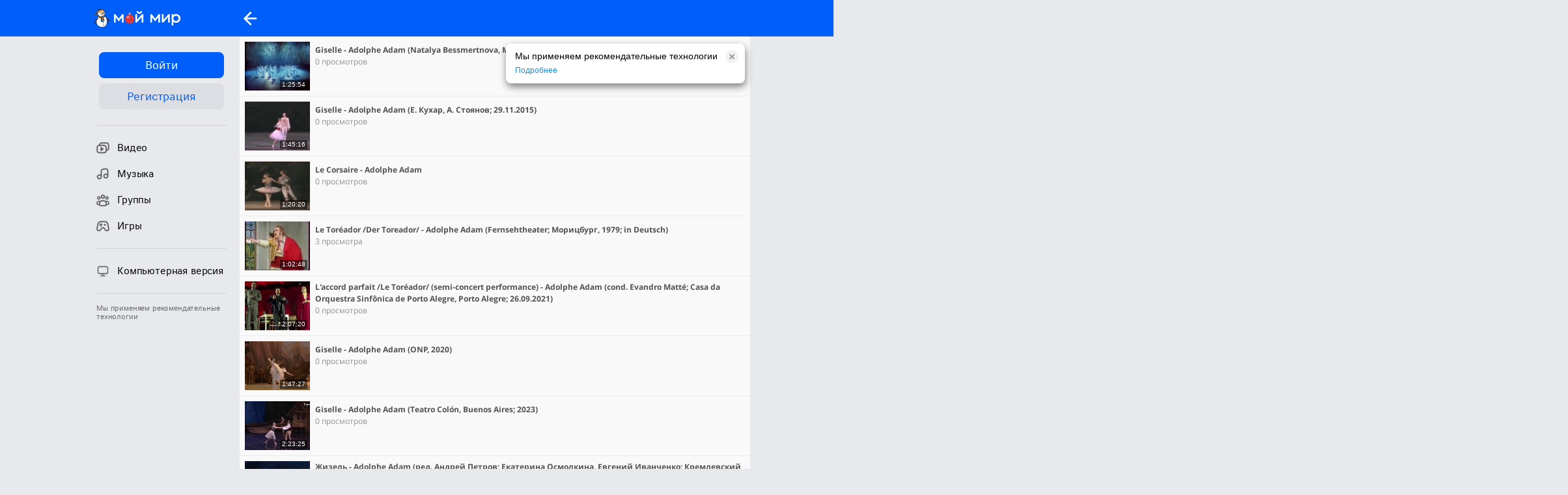

--- FILE ---
content_type: text/html; charset=UTF-8
request_url: https://m.my.mail.ru/mail/vassilevv.v/video/28
body_size: 9215
content:

    <!DOCTYPE html><html class="page-type-wapi m-withHeadFoot dtid- oid- wid-"><head><script>(function(e){if(!("__proto__"in{})){Object.defineProperty(Object.prototype,"__proto__",{set:function(e){for(var t in e){if(t=="__proto__")continue;this[t]=e[t]}},get:function(){return this},enumerable:false,configurable:true})}})();var tSt=new Date();</script><meta charset="utf-8"><meta name="viewport" content="width=device-width,initial-scale=1.0,minimum-scale=1.0,maximum-scale=1.0,user-scalable=no"><meta name="theme-color" content="#005ff9"><title>Adolphe Adam - 212 видео. Видео Vassil Vassilev - Мой Мир.</title><meta name="og:locale" content="ru_RU"/><meta name="title" content="Adolphe Adam - 212 видео. Видео Vassil Vassilev - Мой Мир." /><meta name="description" content="Видео и клипы Adolphe Adam. В альбоме Vassil Vassilev - 212 видео. Смотреть в социальной сети Мой Мир." /><meta name="og:title" content="Adolphe Adam - 212 видео. Видео Vassil Vassilev - Мой Мир." /><meta name="og:description" content="Видео и клипы Adolphe Adam. В альбоме Vassil Vassilev - 212 видео. Смотреть в социальной сети Мой Мир." /><meta name="og:site_name" content="Мой Мир@Mail.ru" /><meta name="og:url" content="https://m.my.mail.ru/mail/vassilevv.v/video/28" /><meta name="keywords" content="Vassil Vassilev видео Adolphe Adam видео, Adolphe Adam ролики, Adolphe Adam клипы"><link rel="image_src" href="https://avt-5.foto.mail.ru/mail/vassilevv.v/_avatar180?" /><meta name="og:image" content="https://avt-5.foto.mail.ru/mail/vassilevv.v/_avatar180?" /><link rel="image_src" href="http://my.mail.ru/+/video/url/sc18/7148156706873152954" /><meta name="og:image" content="http://my.mail.ru/+/video/url/sc18/7148156706873152954" /><link rel="image_src" href="http://my.mail.ru/+/video/url/sc11/7148156706873152958" /><meta name="og:image" content="http://my.mail.ru/+/video/url/sc11/7148156706873152958" /><link rel="image_src" href="http://my.mail.ru/+/video/url/sc16/7148156706873153289" /><meta name="og:image" content="http://my.mail.ru/+/video/url/sc16/7148156706873153289" /><link rel="image_src" href="http://my.mail.ru/+/video/url/sc17/7148156706873153761" /><meta name="og:image" content="http://my.mail.ru/+/video/url/sc17/7148156706873153761" /><link rel="image_src" href="http://my.mail.ru/+/video/url/sc27/7148156706873153763" /><meta name="og:image" content="http://my.mail.ru/+/video/url/sc27/7148156706873153763" /><link rel="image_src" href="http://my.mail.ru/+/video/url/sc09/7148156706873160917" /><meta name="og:image" content="http://my.mail.ru/+/video/url/sc09/7148156706873160917" /><link rel="image_src" href="http://my.mail.ru/+/video/url/sc06/7148156706873160907" /><meta name="og:image" content="http://my.mail.ru/+/video/url/sc06/7148156706873160907" /><link rel="image_src" href="http://my.mail.ru/+/video/url/sc27/7148156706873160894" /><meta name="og:image" content="http://my.mail.ru/+/video/url/sc27/7148156706873160894" /><link rel="image_src" href="http://my.mail.ru/+/video/url/sc10/7148156706873160819" /><meta name="og:image" content="http://my.mail.ru/+/video/url/sc10/7148156706873160819" /><link rel="image_src" href="http://my.mail.ru/+/video/url/sc11/7148156706873160803" /><meta name="og:image" content="http://my.mail.ru/+/video/url/sc11/7148156706873160803" /><link rel="image_src" href="http://my.mail.ru/+/video/url/sc08/7148156706873160728" /><meta name="og:image" content="http://my.mail.ru/+/video/url/sc08/7148156706873160728" /><link rel="image_src" href="http://my.mail.ru/+/video/url/sc04/7148156706873160390" /><meta name="og:image" content="http://my.mail.ru/+/video/url/sc04/7148156706873160390" /><link rel="image_src" href="http://my.mail.ru/+/video/url/sc11/7148156706873160385" /><meta name="og:image" content="http://my.mail.ru/+/video/url/sc11/7148156706873160385" /><link rel="image_src" href="http://my.mail.ru/+/video/url/sc29/7148156706873160379" /><meta name="og:image" content="http://my.mail.ru/+/video/url/sc29/7148156706873160379" /><link rel="image_src" href="http://my.mail.ru/+/video/url/sc17/7148156706873160351" /><meta name="og:image" content="http://my.mail.ru/+/video/url/sc17/7148156706873160351" /><link rel="image_src" href="http://my.mail.ru/+/video/url/sc08/7148156706873160340" /><meta name="og:image" content="http://my.mail.ru/+/video/url/sc08/7148156706873160340" /><link rel="image_src" href="http://my.mail.ru/+/video/url/sc26/7148156706873160317" /><meta name="og:image" content="http://my.mail.ru/+/video/url/sc26/7148156706873160317" /><link rel="image_src" href="http://my.mail.ru/+/video/url/sc27/7148156706873160232" /><meta name="og:image" content="http://my.mail.ru/+/video/url/sc27/7148156706873160232" /><link rel="image_src" href="http://my.mail.ru/+/video/url/sc03/7148156706873160180" /><meta name="og:image" content="http://my.mail.ru/+/video/url/sc03/7148156706873160180" /><link rel="image_src" href="http://my.mail.ru/+/video/url/sc08/7148156706873160159" /><meta name="og:image" content="http://my.mail.ru/+/video/url/sc08/7148156706873160159" /><link rel="shortcut icon" href="https://my5.imgsmail.ru/mail/ru/images/my/compass/static/favicon/favicon.ico"><link rel="icon" sizes="152x152" href="https://my1.imgsmail.ru/mail/ru/images/my/compass/static/iphone/touch-icon-ipad-retina.png"><link rel="stylesheet" type="text/css" media="all, handheld" href="https://my6.imgsmail.ru/mail/ru/css/new/mobile_rev233881160e.css"><meta name="apple-itunes-app" content="app-id=598556821"><script>(function(e){if(!("__proto__"in{})){Object.defineProperty(Object.prototype,"__proto__",{set:function(e){for(var t in e){if(t=="__proto__")continue;this[t]=e[t]}},get:function(){return this},enumerable:false,configurable:true})}})();var tSt=new Date();</script><script type="text/javascript" src="https://my3.imgsmail.ru/mail/ru/images/js/myjs/mm/out/min/libs/jquery.js"></script><script type="text/javascript">jQuery.noConflict();</script><script src="https://yandex.ru/ads/system/context.js" async></script></head><body data-osver="" data-os="" data-scroll-to="top" class=""><script type="text/javascript">;(function(window, document) {'use strict';var file = '/static/sprites/mobile.html',revisionKey = 'sprites.mobile.rev',revisionValue = 'f30b339585d37a4fa7689e3e1e6718bc',dataKey = 'sprites.mobile.data',isSvgSupport = document.createElementNS && document.createElementNS('http://www.w3.org/2000/svg', 'svg').createSVGRect,isLocalStorageSupport = !!window.localStorage,request;function insert(svgText) {if (svgText) {if (document.body) {document.body.insertAdjacentHTML('afterbegin', svgText);} else {document.addEventListener('DOMContentLoaded', function () {document.body.insertAdjacentHTML('afterbegin', svgText);});}}}if (isSvgSupport) {if (isLocalStorageSupport && localStorage.getItem(revisionKey) === revisionValue) {insert(localStorage.getItem(dataKey));} else {try {request = new XMLHttpRequest();request.open('GET', file, true);request.onload = function () {if (request.status >= 200 && request.status < 300) {insert(request.responseText);if (isLocalStorageSupport) {localStorage.setItem(dataKey, request.responseText);localStorage.setItem(revisionKey, revisionValue);}}};request.send();} catch (ignore) {}}}}(window, document));</script><div id="wrap" class="wrapper mm-clickable mm-cancelAllDropdowns use-theme-newyear"><div style="font-size: 0; position: absolute;"><img src="//www.tns-counter.ru/V13a****mail_ru/ru/CP1251/tmsec=mail_my-mobile/" width="1" height="1" alt="" style="position:absolute;"  />

<!-- Rating@Mail.ru counter -->
<script type="text/javascript">
var _tmr = _tmr || [];
_tmr.push({id: "1243438",  type: "pageView", start: (new Date()).getTime()});
(function (d, w) {
 var ts = d.createElement("script"); ts.type = "text/javascript"; ts.async = true;
 ts.src = (d.location.protocol == "https:" ? "https:" : "http:") + "//top-fwz1.mail.ru/js/code.js";
 var f = function () {var s = d.getElementsByTagName("script")[0]; s.parentNode.insertBefore(ts, s);};
 if (w.opera == "[object Opera]") { d.addEventListener("DOMContentLoaded", f, false); } else { f(); }
})(document, window);
</script><noscript><div style="position:absolute;left:-10000px;">
<img src="//top-fwz1.mail.ru/counter?id=1243438;js=na;r=" style="border:0;" height="1" width="1" alt="Рейтинг@Mail.ru" />
</div></noscript>
<!-- //Rating@Mail.ru counter -->

<!-- Rating@Mail.ru counter -->
<script type="text/javascript">
var _tmr = _tmr || [];
_tmr.push({id: "2097964",  type: "pageView", start: (new Date()).getTime()});
(function (d, w) {
 var ts = d.createElement("script"); ts.type = "text/javascript"; ts.async = true;
 ts.src = (d.location.protocol == "https:" ? "https:" : "http:") + "//top-fwz1.mail.ru/js/code.js";
 var f = function () {var s = d.getElementsByTagName("script")[0]; s.parentNode.insertBefore(ts, s);};
 if (w.opera == "[object Opera]") { d.addEventListener("DOMContentLoaded", f, false); } else { f(); }
})(document, window);
</script><noscript><div style="position:absolute;left:-10000px;">
<img src="//top-fwz1.mail.ru/counter?id=2097964;js=na;r=" style="border:0;" height="1" width="1" alt="Рейтинг@Mail.ru" />
</div></noscript>
<!-- //Rating@Mail.ru counter -->


<!-- Rating@Mail.ru counter -->
<script type="text/javascript">//<![CDATA[
var _tmr = _tmr || [];
_tmr.push({id: '2104775',  type: 'pageView', start: (new Date()).getTime()});
(function (d, w) {
 var ts = d.createElement('script'); ts.type = 'text/javascript'; ts.async = true;
 ts.src = (d.location.protocol == 'https:' ? 'https:' : 'http:') + '//top-fwz1.mail.ru/js/code.js';
 var f = function () {var s = d.getElementsByTagName('script')[0]; s.parentNode.insertBefore(ts, s);};
 if (w.opera == "[object Opera]") { d.addEventListener("DOMContentLoaded", f, false); } else { f(); }
})(document, window);
//]]></script><noscript><div style="position:absolute;left:-10000px;">
<img src="//top-fwz1.mail.ru/counter?id=2104775;js=na;r=" style="border:0;" height="1" width="1" alt="Рейтинг@Mail.ru" />
</div></noscript>
<!-- //Rating@Mail.ru counter --> 



<!--LiveInternet counter--><script type="text/javascript"><!--
new Image().src = "//counter.yadro.ru/hit;mail-my?r"+
escape(document.referrer)+((typeof(screen)=="undefined")?"":
";s"+screen.width+"*"+screen.height+"*"+(screen.colorDepth?
screen.colorDepth:screen.pixelDepth))+";u"+escape(document.URL)+
";"+Math.random();//--></script><!--/LiveInternet--></div><div class="menu" id="topmenu"><div class="simple-message"><i class="simple-message__close micon2x-sprite"></i><div class="simple-message__text">Мы применяем рекомендательные технологии</div><a class="simple-message__link" target="_blank" rel="noopener" href="https://help.mail.ru/my-help/recommend">Подробнее</a></div><script>var COOKIE_NAME = 'shownRecommendTechInfo';var VISIBLE_BLOCK_CLASS = '_visible';var wasClosed = Boolean(localStorage.getItem(COOKIE_NAME));if (!wasClosed) {var blockEl = document.querySelector('.simple-message');var closeEl = blockEl.querySelector('.simple-message__close');blockEl.classList.add(VISIBLE_BLOCK_CLASS);closeEl.addEventListener('click', function () {localStorage.setItem(COOKIE_NAME, '1');blockEl.classList.remove(VISIBLE_BLOCK_CLASS);});}</script><script data-common-miniapps-options type="text/plain">{"interval": 3000}</script><script>(function(){var miniappsUrlsString = '/apps/my/[0-9]+/featuring/,/my/ttlbonus,m\.my\..+\/video\/,/my/welcome,/my/gifts,/*/[^/]+/gifts';var shouldForceMiniapps = false;var miniappsUrls = miniappsUrlsString.split(',');var pushState = history.pushState;function optionallyEnableMiniapps(url) {console.log('[miniapps] check url', url);var isEnabledOnCurrentPage = shouldForceMiniapps || miniappsUrls.some(function (urlRegExp) {return new RegExp(urlRegExp).test(url);});if (isEnabledOnCurrentPage) {var forceVersionParam = '?forceVersion=1395';var scriptUrls = ['https://my2.imgsmail.ru/mail/ru/images/js/myjs/mm/out/min/my-miniapps/runtime.bundle.js' + forceVersionParam,'https://my2.imgsmail.ru/mail/ru/images/js/myjs/mm/out/min/my-miniapps/vendors.bundle.js' + forceVersionParam,'https://my2.imgsmail.ru/mail/ru/images/js/myjs/mm/out/min/my-miniapps/index.bundle.js' + forceVersionParam];scriptUrls.forEach(function (scriptUrl) {var scriptTag = document.createElement('script');scriptTag.defer = true;scriptTag.src = scriptUrl;document.head.appendChild(scriptTag);});history.pushState = pushState;}}optionallyEnableMiniapps(location.href);history.pushState = function(state) {if (typeof history.onpushstate == 'function') {history.onpushstate({state: state});}optionallyEnableMiniapps(location.origin + arguments[2]);return pushState.apply(history, arguments);};})();</script><div class="menu__main"><div class="menu__main-wrap"><a href="/" class="menu__logo"><img class="menu__logo-img" data-logo /><script type="text/plain" data-logo-config>{"videoLogoUrl":"https:\/\/myworld.cdn-vk.net\/logo_ny_video.png","musicLogoUrl":"https:\/\/myworld.cdn-vk.net\/logo_ny_music.png","logoUrl":"https:\/\/myworld.cdn-vk.net\/logo_ny_base.png"}</script><script type="text/javascript">var logo = 'https://myworld.cdn-vk.net/logo_default.svg';try {var config = JSON.parse(jQuery('<textarea>').html(jQuery('[data-logo-config]').text()).text());logo = config.logoUrl || logo;} catch (e) {console.error('Error while parsing logo config: ' + e);}document.querySelector('[data-logo]').setAttribute('src', logo);</script></a></div><a href="https://m.my.mail.ru/mail/vassilevv.v/video" class="menu__item m-back"></a></div><!-- <div class="menu__title">Adolphe Adam</div> --></div><div class="leftmenu" id="leftmenu"><div class="leftmenu__enter"><a href="https://r.mail.ru/clr7935/m.my.mail.ru" class="leftmenu__enter-button uk-button _primary _size_m">Войти</a><a href="https://r.mail.ru/clr1885671/m.my.mail.ru/my/registration" class="leftmenu__enter-button uk-button _secondary _size_m">Регистрация</a></div><div class="leftmenu__divider"></div><ul class="leftmenu__list"><li class="leftmenu__list-item"><a href="https://r.mail.ru/clr2527252/m.my.mail.ru/video/top?limit=10" class="leftmenu__list-link"><span class="leftmenu__list-icon"><svg class="svg-sprite-icon"><use xmlns:xlink="http://www.w3.org/1999/xlink" xlink:href="#icon-mobile-nav-videos"></use></svg></span>Видео</a></li><li class="leftmenu__list-item"><a href="https://r.mail.ru/clr2920804/m.my.mail.ru/music" class="leftmenu__list-link"><span class="leftmenu__list-icon"><svg class="svg-sprite-icon"><use xmlns:xlink="http://www.w3.org/1999/xlink" xlink:href="#icon-mobile-nav-music"></use></svg></span>Музыка</a></li><li class="leftmenu__list-item"><a href="/my/communities" class="leftmenu__list-link"><span class="leftmenu__list-icon"><svg class="svg-sprite-icon"><use xmlns:xlink="http://www.w3.org/1999/xlink" xlink:href="#icon-mobile-nav-groups"></use></svg></span>Группы</a></li><li class="leftmenu__list-item"><a href="https://r.mail.ru/clr7940/m.my.mail.ru/apps" class="leftmenu__list-link"><span class="leftmenu__list-icon"><svg class="svg-sprite-icon"><use xmlns:xlink="http://www.w3.org/1999/xlink" xlink:href="#icon-mobile-nav-apps"></use></svg></span>Игры</a></li></ul><div class="leftmenu__divider"></div><ul class="leftmenu__list"><li class="leftmenu__list-item"><a href="https://r.mail.ru/clr1920853/my.mail.ru/stay_here/?3792107556" class="leftmenu__list-link"><span class="leftmenu__list-icon"><svg class="svg-sprite-icon"><use xmlns:xlink="http://www.w3.org/1999/xlink" xlink:href="#icon-mobile-nav-desktop"></use></svg></span>Компьютерная версия</a></li></ul><div class="leftmenu__divider"></div><a class="leftmenu__techinfo" href="https://help.mail.ru/my-help/recommend" target="_blank" rel="noopener">Мы применяем рекомендательные технологии</a></div><div class="body-wrapper"><ul class="list m-video m-appendTo video-list"><li class="list-item "><a href="https://m.my.mail.ru/mail/vassilevv.v/video/28/5562.html" class="list-item__link"><span class="list-item__avatar " style="background-image: url(https://filed9-14.my.mail.ru/pic?url=http%3A%2F%2Fmy.mail.ru%2F%2B%2Fvideo%2Furl%2Fsc18%2F7148156706873152954&mw=100&mh=75&sig=352c59be3af5323890aac2113e019aa7&croped=1)" data-user-dir=""><span class="list-item__duration">1:25:54</span></span><span class="list-item__wrap"><span class="list-item__text"><span class="list-item__title ">Giselle - Adolphe Adam (Natalya Bessmertnova, Mikhail Lavrovsky; BT)</span><span class="list-item__info">0&nbsp;просмотров</span></span></span></a></li>                                                                                                                     <li class="list-item "><a href="https://m.my.mail.ru/mail/vassilevv.v/video/28/5566.html" class="list-item__link"><span class="list-item__avatar " style="background-image: url(https://filed3-11.my.mail.ru/pic?url=http%3A%2F%2Fmy.mail.ru%2F%2B%2Fvideo%2Furl%2Fsc11%2F7148156706873152958&mw=100&mh=75&sig=9dc3d49773816fa820eb8af515166e2d&croped=1)" data-user-dir=""><span class="list-item__duration">1:45:16</span></span><span class="list-item__wrap"><span class="list-item__text"><span class="list-item__title ">Giselle - Adolphe Adam (Е. Кухар, А. Стоянов; 29.11.2015)</span><span class="list-item__info">0&nbsp;просмотров</span></span></span></a></li>                                                                                                                     <li class="list-item "><a href="https://m.my.mail.ru/mail/vassilevv.v/video/28/5897.html" class="list-item__link"><span class="list-item__avatar " style="background-image: url(https://filed10-16.my.mail.ru/pic?url=http%3A%2F%2Fmy.mail.ru%2F%2B%2Fvideo%2Furl%2Fsc16%2F7148156706873153289&mw=100&mh=75&sig=5ef9bd47837c5bf4889095c4eb34e3ff&croped=1)" data-user-dir=""><span class="list-item__duration">1:20:20</span></span><span class="list-item__wrap"><span class="list-item__text"><span class="list-item__title ">Le Corsaire - Adolphe Adam</span><span class="list-item__info">0&nbsp;просмотров</span></span></span></a></li>                                                                                                                     <li class="list-item "><a href="https://m.my.mail.ru/mail/vassilevv.v/video/28/6369.html" class="list-item__link"><span class="list-item__avatar " style="background-image: url(https://filed7-3.my.mail.ru/pic?url=http%3A%2F%2Fmy.mail.ru%2F%2B%2Fvideo%2Furl%2Fsc17%2F7148156706873153761&mw=100&mh=75&sig=50aa7e421edb4a960b1dc6eb790c3db0&croped=1)" data-user-dir=""><span class="list-item__duration">1:02:48</span></span><span class="list-item__wrap"><span class="list-item__text"><span class="list-item__title ">Le Toréador /Der Toreador/ - Adolphe Adam (Fernsehtheater; Морицбург, 1979; in Deutsch)</span><span class="list-item__info">3&nbsp;просмотра</span></span></span></a></li>                                                                                                                     <li class="list-item "><a href="https://m.my.mail.ru/mail/vassilevv.v/video/28/6371.html" class="list-item__link"><span class="list-item__avatar " style="background-image: url(https://filed5-27.my.mail.ru/pic?url=http%3A%2F%2Fmy.mail.ru%2F%2B%2Fvideo%2Furl%2Fsc27%2F7148156706873153763&mw=100&mh=75&sig=2f1fffb7c75f122de152cb1a88064ad0&croped=1)" data-user-dir=""><span class="list-item__duration">2:07:20</span></span><span class="list-item__wrap"><span class="list-item__text"><span class="list-item__title ">L&#039;accord parfait /Le Toréador/ (semi-concert performance) - Adolphe Adam (cond. Evandro Matté; Casa da Orquestra Sinfônica de Porto Alegre, Porto Alegre; 26.09.2021)</span><span class="list-item__info">0&nbsp;просмотров</span></span></span></a></li>                                                                                                                     <li class="list-item "><a href="https://m.my.mail.ru/mail/vassilevv.v/video/28/13525.html" class="list-item__link"><span class="list-item__avatar " style="background-image: url(https://filed4-13.my.mail.ru/pic?url=http%3A%2F%2Fmy.mail.ru%2F%2B%2Fvideo%2Furl%2Fsc09%2F7148156706873160917&mw=100&mh=75&sig=b631780a1e1230b8978ab5b444b074d9&croped=1)" data-user-dir=""><span class="list-item__duration">1:47:27</span></span><span class="list-item__wrap"><span class="list-item__text"><span class="list-item__title ">Giselle - Adolphe Adam (ONP, 2020)</span><span class="list-item__info">0&nbsp;просмотров</span></span></span></a></li>                                                                                                                     <li class="list-item "><a href="https://m.my.mail.ru/mail/vassilevv.v/video/28/13515.html" class="list-item__link"><span class="list-item__avatar " style="background-image: url(https://filed7-14.my.mail.ru/pic?url=http%3A%2F%2Fmy.mail.ru%2F%2B%2Fvideo%2Furl%2Fsc06%2F7148156706873160907&mw=100&mh=75&sig=b52d585a51e6f6b01e30b9e755672a36&croped=1)" data-user-dir=""><span class="list-item__duration">2:23:25</span></span><span class="list-item__wrap"><span class="list-item__text"><span class="list-item__title ">Giselle - Adolphe Adam (Teatro Colón, Buenos Aires; 2023)</span><span class="list-item__info">0&nbsp;просмотров</span></span></span></a></li>                                                                                                                     <li class="list-item "><a href="https://m.my.mail.ru/mail/vassilevv.v/video/28/13502.html" class="list-item__link"><span class="list-item__avatar " style="background-image: url(https://filed6-30.my.mail.ru/pic?url=http%3A%2F%2Fmy.mail.ru%2F%2B%2Fvideo%2Furl%2Fsc27%2F7148156706873160894&mw=100&mh=75&sig=4241766c0a2b4bc6e8c742a6114012fe&croped=1)" data-user-dir=""><span class="list-item__duration">1:51:49</span></span><span class="list-item__wrap"><span class="list-item__text"><span class="list-item__title ">Жизель - Adolphe Adam (ред. Андрей Петров; Екатерина Осмолкина, Евгений Иванченко; Кремлевский балет)</span><span class="list-item__info">8&nbsp;просмотров</span></span></span></a></li>                                                                                                                     <li class="list-item "><a href="https://m.my.mail.ru/mail/vassilevv.v/video/28/13427.html" class="list-item__link"><span class="list-item__avatar " style="background-image: url(https://filed17-7.my.mail.ru/pic?url=http%3A%2F%2Fmy.mail.ru%2F%2B%2Fvideo%2Furl%2Fsc10%2F7148156706873160819&mw=100&mh=75&sig=65b56e84bd337933f43b013cedcc1fef&croped=1)" data-user-dir=""><span class="list-item__duration">1:43:06</span></span><span class="list-item__wrap"><span class="list-item__text"><span class="list-item__title ">Жизель - Adolphe Adam (Театр &quot;Новая опера&quot;, 08.07.2009)</span><span class="list-item__info">0&nbsp;просмотров</span></span></span></a></li>                                                                                                                     <li class="list-item "><a href="https://m.my.mail.ru/mail/vassilevv.v/video/28/13411.html" class="list-item__link"><span class="list-item__avatar " style="background-image: url(https://filed18-22.my.mail.ru/pic?url=http%3A%2F%2Fmy.mail.ru%2F%2B%2Fvideo%2Furl%2Fsc11%2F7148156706873160803&mw=100&mh=75&sig=b3c5742e0fe1251941912809b00fd804&croped=1)" data-user-dir=""><span class="list-item__duration">1:55:19</span></span><span class="list-item__wrap"><span class="list-item__text"><span class="list-item__title ">Giselle - Adolphe Adam (Театр Санкт-Петербургский классический балет, 2023)</span><span class="list-item__info">0&nbsp;просмотров</span></span></span></a></li>                                                                                                                     <li class="list-item "><a href="https://m.my.mail.ru/mail/vassilevv.v/video/28/13336.html" class="list-item__link"><span class="list-item__avatar " style="background-image: url(https://filed9-7.my.mail.ru/pic?url=http%3A%2F%2Fmy.mail.ru%2F%2B%2Fvideo%2Furl%2Fsc08%2F7148156706873160728&mw=100&mh=75&sig=17d6bcb74aec904376d45693ab422ddf&croped=1)" data-user-dir=""><span class="list-item__duration">1:55:12</span></span><span class="list-item__wrap"><span class="list-item__text"><span class="list-item__title ">Жизель - Adolphe Adam (ред. Рэйчел Божан &amp; Рикардо Бустаманте; Голландский национальный балет, 2023)</span><span class="list-item__info">0&nbsp;просмотров</span></span></span></a></li>                                                                                                                     <li class="list-item "><a href="https://m.my.mail.ru/mail/vassilevv.v/video/28/12998.html" class="list-item__link"><span class="list-item__avatar " style="background-image: url(https://filed9-29.my.mail.ru/pic?url=http%3A%2F%2Fmy.mail.ru%2F%2B%2Fvideo%2Furl%2Fsc04%2F7148156706873160390&mw=100&mh=75&sig=e65207edc45820b69bfd5b9bc2853f5b&croped=1)" data-user-dir=""><span class="list-item__duration">2:02:24</span></span><span class="list-item__wrap"><span class="list-item__text"><span class="list-item__title ">Жизель - Adolphe Adam (ред. Евы Гловацкой, Зофии Рудницкой; Балет Вроцлавской оперы, 2021)</span><span class="list-item__info">0&nbsp;просмотров</span></span></span></a></li>                                                                                                                     <li class="list-item "><a href="https://m.my.mail.ru/mail/vassilevv.v/video/28/12993.html" class="list-item__link"><span class="list-item__avatar " style="background-image: url(https://filed7-6.my.mail.ru/pic?url=http%3A%2F%2Fmy.mail.ru%2F%2B%2Fvideo%2Furl%2Fsc11%2F7148156706873160385&mw=100&mh=75&sig=8e45b15807565f5d0fb92d4e69336157&croped=1)" data-user-dir=""><span class="list-item__duration">1:51:38</span></span><span class="list-item__wrap"><span class="list-item__text"><span class="list-item__title ">Жизель - Adolphe Adam (Осипова, Меркурьев; BT, 2007)</span><span class="list-item__info">0&nbsp;просмотров</span></span></span></a></li>                                                                                                                     <li class="list-item "><a href="https://m.my.mail.ru/mail/vassilevv.v/video/28/12987.html" class="list-item__link"><span class="list-item__avatar " style="background-image: url(https://filed17-16.my.mail.ru/pic?url=http%3A%2F%2Fmy.mail.ru%2F%2B%2Fvideo%2Furl%2Fsc29%2F7148156706873160379&mw=100&mh=75&sig=c6089a10d3c7e20bc97c2f89337dfa0e&croped=1)" data-user-dir=""><span class="list-item__duration">1:50:52</span></span><span class="list-item__wrap"><span class="list-item__text"><span class="list-item__title ">Жизель - Adolphe Adam (Южный балет; Провинциальный симфонический оркестр; 2024)</span><span class="list-item__info">0&nbsp;просмотров</span></span></span></a></li>                                                                                                                     <li class="list-item "><a href="https://m.my.mail.ru/mail/vassilevv.v/video/28/12959.html" class="list-item__link"><span class="list-item__avatar " style="background-image: url(https://filed17-8.my.mail.ru/pic?url=http%3A%2F%2Fmy.mail.ru%2F%2B%2Fvideo%2Furl%2Fsc17%2F7148156706873160351&mw=100&mh=75&sig=4f12a051ebad4e29642f075c8a38ef9b&croped=1)" data-user-dir=""><span class="list-item__duration">1:33:55</span></span><span class="list-item__wrap"><span class="list-item__text"><span class="list-item__title ">Корсар - Adolphe Adam (Татарский театра оперы и балета, 2024)</span><span class="list-item__info">1&nbsp;просмотр</span></span></span></a></li>                                                                                                                     <li class="list-item "><a href="https://m.my.mail.ru/mail/vassilevv.v/video/28/12948.html" class="list-item__link"><span class="list-item__avatar " style="background-image: url(https://filed8-5.my.mail.ru/pic?url=http%3A%2F%2Fmy.mail.ru%2F%2B%2Fvideo%2Furl%2Fsc08%2F7148156706873160340&mw=100&mh=75&sig=13beb728f45ad5407ba8cee63022c525&croped=1)" data-user-dir=""><span class="list-item__duration">1:42:50</span></span><span class="list-item__wrap"><span class="list-item__text"><span class="list-item__title ">Giselle - Adolphe Adam (Театр оперы и балета Республини Беларусь, 2023)</span><span class="list-item__info">0&nbsp;просмотров</span></span></span></a></li>                                                                                                                     <li class="list-item "><a href="https://m.my.mail.ru/mail/vassilevv.v/video/28/12925.html" class="list-item__link"><span class="list-item__avatar " style="background-image: url(https://filed4-27.my.mail.ru/pic?url=http%3A%2F%2Fmy.mail.ru%2F%2B%2Fvideo%2Furl%2Fsc26%2F7148156706873160317&mw=100&mh=75&sig=669227f2140af25406f32d91d39c3872&croped=1)" data-user-dir=""><span class="list-item__duration">1:53:51</span></span><span class="list-item__wrap"><span class="list-item__text"><span class="list-item__title ">Giselle - Adolphe Adam (Национальный балет Нидерландов, 2009)</span><span class="list-item__info">1&nbsp;просмотр</span></span></span></a></li>                                                                                                                     <li class="list-item "><a href="https://m.my.mail.ru/mail/vassilevv.v/video/28/12840.html" class="list-item__link"><span class="list-item__avatar " style="background-image: url(https://filed10-9.my.mail.ru/pic?url=http%3A%2F%2Fmy.mail.ru%2F%2B%2Fvideo%2Furl%2Fsc27%2F7148156706873160232&mw=100&mh=75&sig=8901a9e491976c9eb16a946edce80b39&croped=1)" data-user-dir=""><span class="list-item__duration">1:35:45</span></span><span class="list-item__wrap"><span class="list-item__text"><span class="list-item__title ">Жизель - Adolphe Adam (Театр балета Арт-Да; 2019)</span><span class="list-item__info">4&nbsp;просмотра</span></span></span></a></li>                                                                                                                     <li class="list-item "><a href="https://m.my.mail.ru/mail/vassilevv.v/video/28/12788.html" class="list-item__link"><span class="list-item__avatar " style="background-image: url(https://filed6-2.my.mail.ru/pic?url=http%3A%2F%2Fmy.mail.ru%2F%2B%2Fvideo%2Furl%2Fsc03%2F7148156706873160180&mw=100&mh=75&sig=b91cbf0dc077293eff8d364ec25cc9df&croped=1)" data-user-dir=""><span class="list-item__duration">1:26:17</span></span><span class="list-item__wrap"><span class="list-item__text"><span class="list-item__title ">Корсар - Adolphe Adam (ред. Анна-Мари Холмс; Наталья Осипова, Иван Васильев, Йохан Кобборг; Met, 2012)</span><span class="list-item__info">2&nbsp;просмотра</span></span></span></a></li>                                                                                                                     <li class="list-item "><a href="https://m.my.mail.ru/mail/vassilevv.v/video/28/12767.html" class="list-item__link"><span class="list-item__avatar " style="background-image: url(https://filed9-12.my.mail.ru/pic?url=http%3A%2F%2Fmy.mail.ru%2F%2B%2Fvideo%2Furl%2Fsc08%2F7148156706873160159&mw=100&mh=75&sig=88577191a3be4e33c891148f167d84cc&croped=1)" data-user-dir=""><span class="list-item__duration">1:54:41</span></span><span class="list-item__wrap"><span class="list-item__text"><span class="list-item__title ">Жизель - Adolphe Adam (red. Peter Wright; Ясмин Нагди, Мэттью Болл; ROH, 2021)</span><span class="list-item__info">1&nbsp;просмотр</span></span></span></a></li>                                                                                                                     </ul><div class="footer"><a class="show-more mm-clickable mm-showMore" href="?&offset=20&sameFromAjax=1">Показать ещё</a></div><div style="position: absolute; height: 1px; width: 1px; overflow: hidden; margin-top: -1px;"><img src="https://my.mail.ru/grstat?name=m_my.total:m_my.browser.chrome&r=3420406114"><img src="/cgi-bin/my/ga?utmac=MO-30702552-4&amp;utmn=50000301&amp;utmr=-&amp;utmp=&#037;2Fmail&#037;2Fvassilevv.v&#037;2Fvideo&#037;2F28&amp;guid=ON">
<img src="//an.mail.ru/count/U_4amautHtK505u0488WCPTsrL400000O9WBSFJqW908a042m042s06AXnte0O01y0ACkfAo1h030g06gWF91hi-4Mkr5qq5gGU6her73VSAJj070l8D0FeD088E0000" style="width:0;height:0;position:absolute;visibility:hidden;" alt="" />






</div></div><div class="pswp" tabindex="-1" role="dialog" aria-hidden="true" hidden><div class="pswp__bg"></div><div class="pswp__scroll-wrap"><div class="pswp__container"><div class="pswp__item"></div><div class="pswp__item"></div><div class="pswp__item"></div></div><div class="pswp__ui pswp__ui--hidden"><div class="pswp__top-bar"><div class="pswp__counter"></div><button class="pswp__button pswp__button--close" title="Close (Esc)"></button><button class="pswp__button pswp__button--zoom" title="Zoom in/out"></button><div class="pswp__preloader"><div class="pswp__preloader__icn"><div class="pswp__preloader__cut"><div class="pswp__preloader__donut"></div></div></div></div></div><div class="pswp__share-modal pswp__share-modal--hidden pswp__single-tap"><div class="pswp__share-tooltip"></div></div><button class="pswp__button pswp__button--arrow--left" title="Назад"></button><button class="pswp__button pswp__button--arrow--right" title="Вперёд"></button><div class="pswp__caption"><div class="pswp__caption__center"></div></div></div></div><div class="pswp__buttons"><a href="#" class="pswp__button pswp-comment" title="Комментарии"></a><span class="pswp__button pswp-like mm-clickable mm-like" data-likeable="" data-thread-id="" title="Нравится"></span></div></div><script src="https://my2.imgsmail.ru/mail/ru/images/js/myjs/zepto.min.js"></script><script>if (console && 'log' in console) { console.log = function() {}; }</script><script charset="utf-8" src="https://my2.imgsmail.ru/mail/ru/images/js/myjs/my_mobile.min_rev02ee0bf0a5.js"></script><script charset="utf-8" src="https://my2.imgsmail.ru/mail/ru/images/js/myjs/photoswipe.min.js"></script><script charset="utf-8" src="https://my2.imgsmail.ru/mail/ru/images/js/myjs/photoswipe-ui-default.min.js"></script><script type="text/plain" data-spletnik-config>{"type": "timetracker","params": {"enabled": true,"url": "/+/stat/timetrack/","xemail": "","mna": "","mnb": "","retryTimeout": 15000,"maxFailedAttempts": 3}}</script><script src="https://my2.imgsmail.ru/mail/ru/images/js/myjs/mm/out/min/libs/spletnik_bundle-part.js"></script><script class="i18n" type="text/plain">{"added": "Добавлен","ajaxResponseError": "Не удалось получить корректный ответ от сервера. Попробуйте позже","ajaxEventError": "Не удалось добавить событие","ajaxVerifyError": "Что-то пошло не так =(","captchaSend": "Отправить","captchaText": "Введите число, изображенное на картинке:","commentingFailed": "Не удалось оставить комментарий =(","commentsLabel": "Комментарии:","hideNotificationFailed": "Не удалось скрыть уведомление","invitationAccepted": "Предложение принято","invitationAcceptFailed": "Не удалось принять дружбу","invitationHideFailed": "Не удалось скрыть предложение","loading": "Загрузка...","markedSpam": "Событие было помечено как СПАМ","markedRemoved": "Событие было удалено из ленты","mediaErrorAborted": "Воспроизведение было прервано","mediaErrorDecode": "Браузер не смог декодировать данный формат","mediaErrorNetwork": "Проблемы с сетью, загрузка файла прервана","mediaErrorNotSupported": "Браузер не поддерживает данный формат","mediaErrorPlayback": "Ошибка воспроизведения","videoDeleteConfirm": "Вы уверены, что хотите удалить это видео?","photoDeleteConfirm": "Вы уверены, что хотите удалить это фото?","photoDeleteConfirm2": "Вы уверены, что хотите удалить эти фото?","photoNotSelected": "Необходимо выбрать фото","photoNotMoreThan10": "К одной записи можно прикрепить не более 10 фотографий","photoTypesAllowed": "Можно прикрепить только файлы формата .jpeg, .png или .gif","photoUploadChooseFile": "Выберите файл","photoUploadFailed": "Не удалось загрузить фотографию","publisherTextRequired": "Напишите что-нибудь...","ratelimitedEmails": "Достигнут лимит количества дружб на сегодня","requestAlreadySent": "Вы уже отправляли заявку на дружбу этому пользователю","requestSent": "Запрос отправлен","sendingComment": "Отправка комментария","subscribed": "Вы подписаны","unknownTemplate": "Не указан шаблон","verificationReminder": "Для выполнения данного действия, необходимо верифицировать аккаунт","youFriends": "Вы друзья"}</script><script>if (typeof Vars !== "undefined") {Vars.set({mna: "",mnb: "",host: "m.my.mail.ru",promo_cookie: "mm_iphone_banner",activeEmail: "",activeDir: "",activeUserId: "",activeUID: "",journalDir: "",photoUploadHost: "https://m.my.mail.ru/cgi-bin/my/wapi",myIsCreated: false,myIsDeleted: false,myIsSuspended: false,TestServer: "0",communityIsDeleted: false});Vars.set({rbSlots: {menu: 












































































































































  

  [
  
    {"name": "Mail.ru", "url": "https://r.mail.ru/n157643963?sz=&rnd=200810614", "alias": "Mail.ru"} 
  
  
    ,{"name": "Почта", "url": "https://r.mail.ru/n156157348?sz=&rnd=200810614"} 
  
  
    ,{"name": "Календарь", "url": "https://r.mail.ru/n394871121?sz=&rnd=200810614"} 
  
  
    ,{"name": "Мой Мир", "url": "https://r.mail.ru/n156159897?sz=&rnd=200810614"} 
  
  
    ,{"name": "Игры", "url": "https://r.mail.ru/n156157350?sz=&rnd=200810614"} 
  
  
    ,{"name": "Новости", "url": "https://r.mail.ru/n156157351?sz=&rnd=200810614"} 
  
  
    ,{"name": "Знакомства", "url": "https://r.mail.ru/n247693990?sz=&rnd=200810614"} 
  
  
    ,{"name": "Поиск", "url": "https://r.mail.ru/n156157352?sz=&rnd=200810614"} 
  
  
    ,{"name": "Все проекты", "url": "https://r.mail.ru/n175802628?sz=&rnd=200810614"} 
  
  
  ]
}});}if (typeof mymob !== "undefined") {$('#wrap').on('click', 'a, .mm-clickable', mymob.invokeHandler).on('change', '.mm-changeable', mymob.invokeHandler).on('submit', '.mm-submitable', mymob.invokeHandler);mymob.init();}</script><img src="https://rs.mail.ru/d2527129.gif" style="width:0;height:0;position:absolute;border:0" alt=""></body></html>

--- FILE ---
content_type: text/css
request_url: https://my6.imgsmail.ru/mail/ru/css/new/mobile_rev233881160e.css
body_size: 32858
content:
.icon-sprite,.smiles-angry,.smiles-blushed,.smiles-christmas-tree,.smiles-cool,.smiles-crying,.smiles-devil,.smiles-facepalm,.smiles-gift,.smiles-grin,.smiles-heart,.smiles-hearteyes,.smiles-hugs,.smiles-ill,.smiles-innocent,.smiles-kissheart,.smiles-kitty,.smiles-laugh,.smiles-newyear-toy,.smiles-puking,.smiles-sad,.smiles-santa,.smiles-sealed,.smiles-sleepy,.smiles-smiley,.smiles-snowman,.smiles-sun,.smiles-surprised,.smiles-tongue,.smiles-wait,.smiles-winking{background:url('/mail/ru/images/my/compass/smiles-s83ab7e1c1e.png') no-repeat}.smiles-angry{background-position:0 0}.smiles-blushed{background-position:0 -28px}.smiles-christmas-tree{background-position:0 -56px}.smiles-cool{background-position:0 -84px}.smiles-crying{background-position:0 -112px}.smiles-devil{background-position:0 -140px}.smiles-facepalm{background-position:0 -168px}.smiles-gift{background-position:0 -196px}.smiles-grin{background-position:0 -224px}.smiles-heart{background-position:0 -252px}.smiles-hearteyes{background-position:0 -280px}.smiles-hugs{background-position:0 -308px}.smiles-ill{background-position:0 -336px}.smiles-innocent{background-position:0 -364px}.smiles-kissheart{background-position:0 -392px}.smiles-kitty{background-position:0 -420px}.smiles-laugh{background-position:0 -448px}.smiles-newyear-toy{background-position:0 -476px}.smiles-puking{background-position:0 -504px}.smiles-sad{background-position:0 -532px}.smiles-santa{background-position:0 -560px}.smiles-sealed{background-position:0 -588px}.smiles-sleepy{background-position:0 -616px}.smiles-smiley{background-position:0 -644px}.smiles-snowman{background-position:0 -672px}.smiles-sun{background-position:0 -700px}.smiles-surprised{background-position:0 -728px}.smiles-tongue{background-position:0 -756px}.smiles-wait{background-position:0 -784px}.smiles-winking{background-position:0 -812px}.micon2x-sprite,.icon-add-photo,.photo__photos_list__item__upload_button:before,.publish__addphoto:before,.icon-checkbox,.list-item.m-checkbox .list-item__link:after,.icon-checkbox_checked,.list-item.m-checked .list-item__link:after,.icon-cross16,.ico-cross-16,.photo__albums_list__item__delete:after,.unsubscribe-msg__icon-close,.icon-cross24,.ico-cross-24,.publish__photo:before,.icon-home,.icon-i110,.ico-success,.payment__headline_text:before,.ico-arrow-right,.support__nav__item_link_icon,.icon-i115,.ico-profile,.profile-menu__tile.m-profile:before,.icon-i120,.ico-gift,.profile-menu__tile.m-gift:before,.icon-i125,.ico-search,.search-form__label,.icon-i130,.ico-search-grey,.icon-i135,.ico-audio-play-black,.audiolist .eventContent__audio.mm-clickable:before,.comments__attach-play,.icon-i140,.ico-audio-pause-black,.audiolist .eventContent__audio.played:before,.icon-i145,.ico-music-color,.icon-i150,.ico-profile-small,.icon-i1884,.icon-i194,.registrationContent__select_wrapper:after,.icon-i1984,.profile-menu__tile.m-friends:before,.icon-i1989,.profile-menu__tile.m-photo:before,.icon-i2236,.icon-i2410,.dialogues__msg.m-primary .dialogues__msg__info:before,.icon-i2417,.dialogues__msg.m-secondary .dialogues__msg__info:after,.icon-i25,.ico-comment,.eventButtons__comment:before,.icon-i251,.registrationContent__email_password_wrapper .mm-toggle-visible-password i,.icon-i255,.registrationContent__email_password_wrapper .mm-toggle-visible-password.m-active i,.icon-i2888,.icon-i30,.ico-comment_white,html.m-dark .eventButtons__comment:before,.icon-i3336,.icon-i3340,.icon-i3344,.icon-i3348,.icon-i3352,.icon-i3356,.icon-i3360,.icon-i3364,.icon-i3369,.icon-i3374,.icon-i3433,.icon-i3439,.icon-i3452,.catalogueDropdown:after,.icon-i35,.ico-like,.eventButtons__like:before,.icon-i3625,.icon-i3844,.games__nav__item.m-primary:before,.icon-i3871,.games__nav__item.m-ternary:after,.games__nav__item.m-secondary:after,.icon-i40,.ico-like_active,.eventButtons__like[data-likeable="0"]:before,html.m-dark .eventButtons__like.m-active:before,.photo-layer__button-like.m-liked div,.icon-i430,.list-item__counter,.icon-i45,.ico-like_white,html.m-dark .eventButtons__like:before,.photo-layer__button-like:not(.m-liked):not(.m-disabled) div,.icon-i50,.ico-games,.icon-i5256,.mm-expand-content:after,.mm-expand-existing:after,.event-text__cut:after,.icon-i5273,.m-music-icon:before,.icon-i5279,.icon-i55,.ico-plus,.photo__albums__create_album_button:after,.icon-i555,.list-item__friends:before,.icon-i65,.ico-photo-picker-checkbox,.photo__photos_list__item__checkbox_status,.icon-i70,.ico-photo-picker-checkbox-active,.m-active .photo__photos_list__item__checkbox_status,.icon-i75,.ico-download,.icon-i80,.ico-pencil,.dialoguesWrite__wrap:after,.icon-i815,.icon-i819,.icon-i828,.icon-i833,.icon-i843,.icon-i847,.icon-i85,.ico-music,.eventContent__audio:before,.audiolist .eventContent__audio:before,.icon-i856,.icon-i90,.ico-audio-play,.eventContent__audio.mm-clickable:before,.icon-i906,.icon-i95,.ico-audio-pause,.eventContent__audio.played:before,.icon-l_groups,.icon-like_gray,.ico-like_gray,html.m-dark .eventButtons__like.m-disable:before,.photo-layer__button-like:not(.m-liked).m-disabled div,.eventButtons__like.m-disable:before,.icon-m-star,.icon-m_back,.menu__item.m-back:before,.pswp__button--arrow--left:before,.icon-m_forward,.pswp__button--arrow--right:before,.icon-m_notify,.icon-m_settings,.ico-settings-white,.icon-menu-add,.menu__item.m-publish:before,.icon-menu-close,.menu__item.m-close:before,.pswp__button--close:before,.icon-menu-date_black,.registrationContent__input-birth-wrap:before,.icon-menu-discussion,.icon-menu-gear,.menu__item.m-settings:before,.icon-menu-like,.pswp-like:before,.icon-menu-like_blue,.pswp-like.m-active:before,.icon-menu-list,.icon-menu-message,.pswp-comment:before,.icon-menu-more,.menu__item.m-more:before,.icon-menu-notify,.icon-menu-search,.menu__item.m-search:before,.pswp__button--zoom:before,.icon-newsfeed_video-play2x,.icon-orange,.ico-orange,.icon-p_groups,.profile-menu__tile.m-groups:before,.icon-people,.game__item__info:after,.icon-plus,.icon-pm-uh-themes,.photo__albums_list__item__no__preview:after,.icon-profile_video,.profile-menu__tile.m-video:before,.icon-selectall,.icon-selectall_selected,.icon-settings,.ico-settings,.eventControl:after,.icon-star,.icon-videofriends,.ico-videofriends{background:url('/mail/ru/images/my/compass/micon2x-s543a842114.png') no-repeat;-moz-background-size:60px 4099px;-o-background-size:60px 4099px;-webkit-background-size:60px 4099px;background-size:60px 4099px}.icon-add-photo,.photo__photos_list__item__upload_button:before,.publish__addphoto:before{background-position:0 0}.icon-checkbox,.list-item.m-checkbox .list-item__link:after{background-position:0 -42px}.icon-checkbox_checked,.list-item.m-checked .list-item__link:after{background-position:0 -94px}.icon-cross16,.ico-cross-16,.photo__albums_list__item__delete:after,.unsubscribe-msg__icon-close{background-position:0 -146px}.icon-cross24,.ico-cross-24,.publish__photo:before{background-position:0 -174px}.icon-home{background-position:0 -206px}.icon-i110,.ico-success,.payment__headline_text:before,.ico-arrow-right,.support__nav__item_link_icon{background-position:0 -251px}.icon-i115,.ico-profile,.profile-menu__tile.m-profile:before{background-position:0 -287px}.icon-i120,.ico-gift,.profile-menu__tile.m-gift:before{background-position:0 -339px}.icon-i125,.ico-search,.search-form__label{background-position:0 -391px}.icon-i130,.ico-search-grey{background-position:0 -427px}.icon-i135,.ico-audio-play-black,.audiolist .eventContent__audio.mm-clickable:before,.comments__attach-play{background-position:0 -463px}.icon-i140,.ico-audio-pause-black,.audiolist .eventContent__audio.played:before{background-position:0 -505px}.icon-i145,.ico-music-color{background-position:0 -547px}.icon-i150,.ico-profile-small{background-position:0 -592px}.icon-i1884{background-position:0 -628px}.icon-i194,.registrationContent__select_wrapper:after{background-position:0 -651px}.icon-i1984,.profile-menu__tile.m-friends:before{background-position:0 -675px}.icon-i1989,.profile-menu__tile.m-photo:before{background-position:0 -727px}.icon-i2236{background-position:0 -779px}.icon-i2410,.dialogues__msg.m-primary .dialogues__msg__info:before{background-position:0 -815px}.icon-i2417,.dialogues__msg.m-secondary .dialogues__msg__info:after{background-position:0 -845px}.icon-i25,.ico-comment,.eventButtons__comment:before{background-position:0 -875px}.icon-i251,.registrationContent__email_password_wrapper .mm-toggle-visible-password i{background-position:0 -909px}.icon-i255,.registrationContent__email_password_wrapper .mm-toggle-visible-password.m-active i{background-position:0 -942px}.icon-i2888{background-position:0 -975px}.icon-i30,.ico-comment_white,html.m-dark .eventButtons__comment:before{background-position:0 -1011px}.icon-i3336{background-position:0 -1045px}.icon-i3340{background-position:0 -1090px}.icon-i3344{background-position:0 -1135px}.icon-i3348{background-position:0 -1180px}.icon-i3352{background-position:0 -1225px}.icon-i3356{background-position:0 -1270px}.icon-i3360{background-position:0 -1315px}.icon-i3364{background-position:0 -1360px}.icon-i3369{background-position:0 -1405px}.icon-i3374{background-position:0 -1450px}.icon-i3433{background-position:0 -1495px}.icon-i3439{background-position:0 -1540px}.icon-i3452,.catalogueDropdown:after{background-position:0 -1585px}.icon-i35,.ico-like,.eventButtons__like:before{background-position:0 -1630px}.icon-i3625{background-position:0 -1664px}.icon-i3844,.games__nav__item.m-primary:before{background-position:0 -1696px}.icon-i3871,.games__nav__item.m-ternary:after,.games__nav__item.m-secondary:after{background-position:0 -1727px}.icon-i40,.ico-like_active,.eventButtons__like[data-likeable="0"]:before,html.m-dark .eventButtons__like.m-active:before,.photo-layer__button-like.m-liked div{background-position:0 -1758px}.icon-i430,.list-item__counter{background-position:0 -1792px}.icon-i45,.ico-like_white,html.m-dark .eventButtons__like:before,.photo-layer__button-like:not(.m-liked):not(.m-disabled) div{background-position:0 -1840px}.icon-i50,.ico-games{background-position:0 -1872px}.icon-i5256,.mm-expand-content:after,.mm-expand-existing:after,.event-text__cut:after{background-position:0 -1917px}.icon-i5273,.m-music-icon:before{background-position:0 -1941px}.icon-i5279{background-position:0 -1981px}.icon-i55,.ico-plus,.photo__albums__create_album_button:after{background-position:0 -2006px}.icon-i555,.list-item__friends:before{background-position:0 -2049px}.icon-i65,.ico-photo-picker-checkbox,.photo__photos_list__item__checkbox_status{background-position:0 -2085px}.icon-i70,.ico-photo-picker-checkbox-active,.m-active .photo__photos_list__item__checkbox_status{background-position:0 -2121px}.icon-i75,.ico-download{background-position:0 -2157px}.icon-i80,.ico-pencil,.dialoguesWrite__wrap:after{background-position:0 -2202px}.icon-i815{background-position:0 -2238px}.icon-i819{background-position:0 -2281px}.icon-i828{background-position:0 -2324px}.icon-i833{background-position:0 -2367px}.icon-i843{background-position:0 -2410px}.icon-i847{background-position:0 -2453px}.icon-i85,.ico-music,.eventContent__audio:before,.audiolist .eventContent__audio:before{background-position:0 -2496px}.icon-i856{background-position:0 -2536px}.icon-i90,.ico-audio-play,.eventContent__audio.mm-clickable:before{background-position:0 -2575px}.icon-i906{background-position:0 -2618px}.icon-i95,.ico-audio-pause,.eventContent__audio.played:before{background-position:0 -2668px}.icon-l_groups{background-position:0 -2711px}.icon-like_gray,.ico-like_gray,html.m-dark .eventButtons__like.m-disable:before,.photo-layer__button-like:not(.m-liked).m-disabled div,.eventButtons__like.m-disable:before{background-position:0 -2756px}.icon-m-star{background-position:0 -2790px}.icon-m_back,.menu__item.m-back:before,.pswp__button--arrow--left:before{background-position:0 -2835px}.icon-m_forward,.pswp__button--arrow--right:before{background-position:0 -2876px}.icon-m_notify{background-position:0 -2917px}.icon-m_settings,.ico-settings-white{background-position:0 -2952px}.icon-menu-add,.menu__item.m-publish:before{background-position:0 -2995px}.icon-menu-close,.menu__item.m-close:before,.pswp__button--close:before{background-position:0 -3036px}.icon-menu-date_black,.registrationContent__input-birth-wrap:before{background-position:0 -3077px}.icon-menu-discussion{background-position:0 -3118px}.icon-menu-gear,.menu__item.m-settings:before{background-position:0 -3159px}.icon-menu-like,.pswp-like:before{background-position:0 -3200px}.icon-menu-like_blue,.pswp-like.m-active:before{background-position:0 -3241px}.icon-menu-list{background-position:0 -3282px}.icon-menu-message,.pswp-comment:before{background-position:0 -3323px}.icon-menu-more,.menu__item.m-more:before{background-position:0 -3364px}.icon-menu-notify{background-position:0 -3405px}.icon-menu-search,.menu__item.m-search:before,.pswp__button--zoom:before{background-position:0 -3446px}.icon-newsfeed_video-play2x{background-position:0 -3487px}.icon-newsfeed_video-play2x:hover,.icon-newsfeed_video-play2x.newsfeed_video-play2x_hover,.icon-newsfeed_video-play2x.newsfeed_video-play2x-hover{background-position:0 -3567px}.icon-orange,.ico-orange{background-position:0 -3647px}.icon-p_groups,.profile-menu__tile.m-groups:before{background-position:0 -3692px}.icon-people,.game__item__info:after{background-position:0 -3744px}.icon-plus{background-position:0 -3774px}.icon-pm-uh-themes,.photo__albums_list__item__no__preview:after{background-position:0 -3817px}.icon-profile_video,.profile-menu__tile.m-video:before{background-position:0 -3858px}.icon-selectall{background-position:0 -3910px}.icon-selectall_selected{background-position:0 -3954px}.icon-settings,.ico-settings,.eventControl:after{background-position:0 -3998px}.icon-star{background-position:0 -4033px}.icon-videofriends,.ico-videofriends{background-position:0 -4074px}.ico-preloader{background-image:url(/mail/ru/images/my/compass/static/i/i5.gif)}.ico-preloader_gray,.show-more.progress,.list.m-loading:after,.dialoguesWrite.progress:after,.photo-preview,.publish__photo{background-image:url(/mail/ru/images/my/compass/static/i/i10.gif)}.ico-preloader_blue{background-image:url(/mail/ru/images/my/compass/static/i/i15.gif)}.ico-preloader_black,.eventContent__img.m-progress:before{background-image:url(/mail/ru/images/my/compass/static/i/preloader_black.gif)}.photo_catalog__create_album_wrapper,.registrationSection__item,.supportSection__item{padding:12px 10px;color:#919191;font:12px "Open Sans",sans-serif;padding-top:2px}.registrationSection__item__head,.supportSection__item__head,.support__nav .support__nav__item_link{margin-bottom:8px}.registrationContent__select_wrapper{background:transparent;border:0;display:block;height:22px;position:absolute;right:10px;width:80px;background:white;position:relative;height:25px;border:1px solid #d6d6d6;position:relative;left:0;top:0;display:inline-block;vertical-align:top}.registrationContent__select_wrapper:after{content:"";position:absolute;top:12px;right:4px;width:6px;height:3px;display:block}.registrationContent__select{-webkit-appearance:none;background:transparent;border:0;color:#535353;border-radius:0;height:25px;position:relative;vertical-align:top;z-index:1;width:100%;padding-left:7px}.photo_catalog__create_album__name_input,.registrationContent__input,.supportContent__input{border:1px solid #d6d6d6;background:#ffffff;box-sizing:border-box;height:27px;padding:0 0 0 7px;width:100%;-webkit-appearance:none;border-radius:0}.registrationContent__email_password_wrapper{position:relative}.registrationContent__email_password_wrapper .mm-toggle-visible-password{position:absolute;z-index:2;width:20px;height:13px;display:block;top:0;right:0;padding:6px}.registrationContent__email_password_wrapper .mm-toggle-visible-password i{display:block;width:20px;height:13px}.photo_catalog__create_album__name_input,.registrationContent__input,.supportContent__input,.registrationContent__select_wrapper,.registrationContent__select,.registrationContent__input_password{color:#525252;font:10px "Open Sans",sans-serif;font-size:14px}.registrationSection__item__error-wrapper,.supportSection__item__error-wrapper{position:absolute;bottom:100%;width:100%}.registrationSection__item__error-wrapper .login-page__error,.supportSection__item__error-wrapper .login-page__error,.registrationSection__item__error-wrapper .registrationSection__item__error,.supportSection__item__error-wrapper .registrationSection__item__error,.registrationSection__item__error-wrapper .supportSection__item__error,.supportSection__item__error-wrapper .supportSection__item__error{bottom:auto;top:0;margin:0}.login-page__error,.registrationSection__item__error,.supportSection__item__error{background:#cd6451;border:1px solid #ffffff;bottom:100%;color:#ffffff;font-size:10px;line-height:14px;margin:0 26px 8px;padding:6px 8px;position:relative;text-align:center;z-index:5}.login-page__error:before,.registrationSection__item__error:before,.supportSection__item__error:before,.login-page__error:after,.registrationSection__item__error:after,.supportSection__item__error:after{content:"";display:block;left:50%;line-height:0;margin:0;position:absolute;top:100%}.login-page__error:before,.registrationSection__item__error:before,.supportSection__item__error:before{border:5px solid;border-color:#ffffff transparent transparent transparent;margin-left:-5px;z-index:1}.login-page__error:after,.registrationSection__item__error:after,.supportSection__item__error:after{border:4px solid;border-color:#cd6451 transparent transparent transparent;margin-left:-4px;z-index:3}.photo_catalog__create_album__submit_wrapper,.registrationContent__phone_number__submit_wrapper{font:bold 11px "Open Sans",sans-serif;height:29px;position:relative}.forbidden_access__controls__button,.photo__photos_list__controls__button,.photo_catalog__heading__button,.photo_catalog__create_album__submit,.photo__fallback_upload__section .photo__fallback_upload__submit,.payment__button__back,.login-page-game .heightContent__row.m-secondary .heightContent__input,.login-page-game .heightContent__row.m-secondary .registrationContent__input,.login-page-game .heightContent__row.m-secondary .supportContent__input,.login-page-game .registerBtn,.registrationSection__item_controls .registration__form_submit,.supportSection__item_controls .registration__form_submit,.supportSection__item_controls .support__form_submit,.supportSection__item_controls .support__form_return,.registrationContent__phone_number__submit_wrapper .mm-registration-proceed{border:1px solid #d6d6d6;color:#525252;height:21px;display:inline-block;line-height:21px;padding:2px 8px;background:white}.photo_catalog__heading,.payment__headline{height:26px;padding-top:5px;padding-bottom:0px;padding-left:8px;font:bold 15px "Open Sans",sans-serif;color:#525252}.photo__albums_list,.videolist,.photo__fallback_upload__section,.support__nav,.photo_catalog__create_album_wrapper{background:#F9F9F9;border:1px solid #ccc;position:relative}.photo__albums_list,.videolist,.photo__fallback_upload__section,.support__nav{margin:0 8px}.photo__albums_list:after,.videolist:after,.photo__fallback_upload__section:after,.support__nav:after{content:' ';position:absolute;display:block;bottom:-3px;left:3px;right:3px;background:#bec1c3;height:2px}.photo__albums_list__item,.video-item,.support__nav .support__nav__item{position:relative;border-bottom:1px solid #cfcdcd}.photo__albums_list__item:last-child,.video-item:last-child,.support__nav .support__nav__item:last-child{border:0}.show-more{-moz-user-select:-moz-none;-ms-user-select:none;-webkit-user-select:none;user-select:none;background:#cbcbcb;color:#525252;cursor:pointer;display:block;font:bold 12px "Open Sans",sans-serif;height:18px;line-height:18px;padding:10px 0;position:relative;text-align:center;text-decoration:none;overflow:hidden}.show-more.progress{background-repeat:no-repeat;background-position:50% 50%;color:transparent}.show-more[data-next-size]:after{content:attr(data-next-size)}.no-mobile-view-page{text-align:center}.no-mobile-view-page .eventButtons{margin-top:20px}.no-mobile-view-page .eventButtons__goTo{background:white;padding-left:4px;position:relative;display:inline-block}.no-mobile-view__pic{margin:30px 0 20px;width:144px;height:116px;display:inline-block}.button{-moz-box-sizing:border-box;-webkit-box-sizing:border-box;box-sizing:border-box;-moz-box-shadow:0 1px 0 0 #ccc;-webkit-box-shadow:0 1px 0 0 #ccc;box-shadow:0 1px 0 0 #ccc;-moz-user-select:-moz-none;-ms-user-select:none;-webkit-user-select:none;user-select:none;background:#f9f9f9;border:1px solid #ccc;color:#6f6f6f;display:inline-block;font-size:12px;font-weight:bold;height:26px;line-height:16px;margin:0 2px 0 0;max-width:100%;overflow:hidden;padding:4px 8px;position:relative;text-align:center;text-overflow:ellipsis;white-space:nowrap}.button.button_wide{display:block}.button.button_green{background-color:#378e64}.button.button_blue{background-color:#2665a9}.button.button_green,.button.button_blue{color:#ffffff;border-color:#E2E2E2;box-shadow:none}.button.button_extend{padding-right:20px}.button.button_extend:after{border-color:#6f6f6f transparent transparent;border-style:solid;border-width:6px 4px 0;content:"";display:block;height:0;margin-left:5px;position:absolute;right:6px;top:9px;width:0;z-index:10}.button.m-big{line-height:16px;height:32px;padding:7px 10px}.button.m-cancel{background:transparent;box-shadow:none;border:none;font-weight:normal}.gifts-button-wrapper{background-color:#ebebeb;border:solid #cecdcd;border-width:1px 0;padding:7px 8px}.list{list-style:none;margin:0;padding:0}.list.m-video .list-item__avatar{background-position:center;height:75px;width:100px}.list.m-video .list-item__link{min-height:75px;padding-left:116px;padding-right:8px}.list.m-video .list-item__title{max-height:54px;white-space:normal;word-wrap:break-word}.list.m-video .list-item__duration{background:rgba(0,0,0,0.5);bottom:2px;color:#fff;font-family:arial, sans-serif;font-size:10px;height:12px;padding:1px 3px;position:absolute;right:4px}.list.m-notify .list-item__link{min-height:70px;padding-left:88px}.list.m-notify .list-item__avatar{height:70px;width:70px}.list.m-notify .list-item__pic{height:40px;top:25px;width:40px}.list.m-notify .list-item__info{height:auto;overflow:visible;white-space:normal}.list.m-comments{position:relative}.list.m-comments .list-item__wrap,.list.m-comments .list-item__text{display:block;height:auto}.list.m-comments .list-item__link{padding-left:40px;padding-right:8px}.list.m-comments .list-item__avatar{height:25px;left:8px;margin:0;position:absolute;top:8px;width:25px}.list.m-comments .list-item__info{color:#525252;height:auto;margin:0 0 4px;word-wrap:break-word;white-space:pre-wrap}.list.m-loading:after{background-color:#cbcbcb;background-position:center;background-repeat:no-repeat;content:"";display:block;height:40px}.list-item{background:#f9f9f9;border-bottom:1px solid #ebebeb;overflow:hidden}.list-item.m-checkbox .list-item__link{padding-right:35px}.list-item.m-checkbox .list-item__link:after{content:"";display:block;height:32px;margin:-16px 0 0;position:absolute;right:2px;top:50%;width:32px}.list-item.m-with-banner .list-item__wrap{display:block;margin:74px -56px 0 -80px;padding-right:50px;width:auto}.list-item.m-with-banner .list-item__date,.list-item.m-with-banner .list-item__friends{top:86px}.list-item.m-with-banner .list-item__text{display:block;height:auto}.list-item__banner{background-repeat:no-repeat;background-position:0 0;height:70px;left:88px;position:absolute;right:8px;top:8px}.list-item__link{display:block;min-height:45px;padding:8px 62px;position:relative;text-decoration:none}.list-item__avatar{background:#bababa no-repeat 50% 50%;-webkit-background-size:100%;background-size:100%;height:45px;left:8px;margin:0;padding:0;position:absolute;top:8px;width:45px}.list-item__avatar.m-private{background-image:url("/mail/ru/images/my/mobile/gifts_private_avatar@2x.png")}.list-item__avatar.m-anonymous{background-image:url("/mail/ru/images/my/mobile/gifts_anon_avatar@2x.png")}.list-item__wrap{display:table;table-layout:fixed;width:100%}.list-item__text{display:table-cell;height:45px;vertical-align:middle}.list-item__title{color:#525252;display:block;font:bold 12px "Open Sans",sans-serif;line-height:18px;overflow:hidden;text-overflow:ellipsis;white-space:nowrap}.list-item__title.m-disabled{color:#999999;font-weight:normal}.list-item__info{font:12px "Open Sans",sans-serif;color:#919191;display:block;height:18px;line-height:18px;overflow:hidden;text-overflow:ellipsis;white-space:nowrap}.list-item__info b{color:#525252}.list-item__info img{vertical-align:top}.list-item__buttons{display:block;margin:10px 0 0}.list-item__date,.list-item__friends{font:9px "Open Sans",sans-serif;color:#919191;display:block;padding:0;position:absolute;top:6px;right:8px;white-space:nowrap;z-index:1}.list-item__friends:before{content:"";float:left;height:14px;margin:0 3px 0 0;width:14px}.list-item__pic{background:transparent no-repeat 50% 50%;-webkit-background-size:100% 100%;background-size:100% 100%;height:36px;position:absolute;right:8px;top:12px;width:36px}.list-item__counter{color:black;font-size:10px;height:19px;padding-top:9px;position:absolute;right:8px;text-align:center;top:16px;width:28px}.uk-button{box-sizing:border-box;display:inline-block;text-align:center}.uk-button,.uk-button:hover{text-decoration:none}.uk-button:disabled{background:#d2d3da;color:rgba(0,0,0,0.4);cursor:not-allowed}.uk-button._size_xs{border-radius:6px;font-size:13px;height:24px;line-height:16px;padding:4px 8px}.uk-button._size_s{border-radius:8px;font-size:15px;height:32px;line-height:20px;padding:6px 12px}.uk-button._size_m{border-radius:8px;font-size:17px;height:40px;line-height:24px;padding:8px 16px}.uk-button._size_l{border-radius:12px;font-size:20px;height:56px;line-height:24px;padding:16px}.uk-button._primary{background:#015ff9;color:#fff}.uk-button._primary:hover{background:#014cc7}.uk-button._primary:active{background:#013995}.uk-button._secondary{background:rgba(165,168,181,0.16);color:#015ff9}.uk-button._secondary:hover{background:rgba(165,168,181,0.24)}.uk-button._secondary:active{background:rgba(165,168,181,0.32)}.svg-sprite-icon{width:100%;height:100%;vertical-align:top;fill-rule:evenodd;pointer-events:none}.block-wrapper{width:100%;margin-bottom:12px;padding:12px 0;box-shadow:0 1px 2px 0 rgba(0,0,0,0.12),0 0 1px 0 rgba(0,0,0,0.15);background-color:#ffffff}.block-wrapper:last-of-type{margin-bottom:0}@media only screen and (max-width: 319px){.list.m-notify .list-item__wrap{display:block;margin:74px -56px 0 -80px;width:auto}.list.m-notify .list-item__text{display:block;height:auto}}@media only screen and (min-device-width: 360px) and (max-device-width: 480px){.eventContent__imgHolder{max-height:246px}}@media only screen and (min-device-width: 480px) and (max-device-width: 640px){.eventContent__imgHolder{max-height:332px}}@media only screen and (min-device-width: 640px) and (max-device-width: 800px){.eventContent__imgHolder{max-height:448px}}@media only screen and (min-device-width: 800px) and (max-device-width: 854px){.eventContent__imgHolder{max-height:none}}@media only screen and (min-device-width: 854px) and (max-device-width: 960px){.eventContent__imgHolder{max-height:602px}}@media only screen and (min-device-width: 960px){.eventContent__imgHolder{max-height:none}}@media (orientation: landscape){html.m-iPhone.dtid-3 .registerBtn{bottom:15px}.dialoguesList__item.m-secondary .dialoguesList__item__user{max-width:70%}}@media (min-width: 320px){html .gifts_list__item{padding-top:25%;width:25%}}@media (min-width: 400px){html .gifts_list__item{padding-top:20%;width:20%}}@media (min-width: 480px){html .gifts_list{padding-left:4%}html .gifts_list__item{padding-top:16%;width:16%}}.menu{-moz-user-select:-moz-none;-ms-user-select:none;-webkit-user-select:none;user-select:none;align-items:center;background:#015ff9;color:#fff;display:flex;font-family:'Helvetica Neue Light', Helvetica, Arial, sans-serif;font-weight:normal;font-size:18px;justify-content:space-between;height:56px;position:relative;width:100%;z-index:1000}.menu:before{background:#015ff9;bottom:0;content:'';left:-1000px;position:absolute;right:-1000px;top:0;width:calc(100vw + 2000px);z-index:-1}[class*="use-theme-"] .menu:before{background:inherit}.menu__list{align-items:center;display:flex;margin-right:16px}.menu__button{color:#fff;float:left;font-size:12px;line-height:16px;padding:14px 12px}.menu__item{align-items:center;color:#fff;cursor:pointer;display:flex;height:40px;justify-content:center;margin-left:4px;position:relative;width:40px;z-index:1002}.menu__item[data-count]:after{-moz-border-radius:15px;-webkit-border-radius:15px;border-radius:15px;background-color:#ff9e00;color:#fff;content:attr(data-count);display:block;font-size:12px;font-style:normal;height:15px;line-height:16px;min-width:7px;padding:0 4px;position:absolute;right:6px;text-align:center;top:6px}.menu__item:not(._inner-icon):before{content:'';display:block;height:21px;width:21px}.menu__item .svg-sprite-icon{max-height:24px;max-width:24px}.menu__item.m-more{position:static}.menu__main{align-items:center;display:flex}.menu__main-wrap{margin-left:16px}@media only screen and (min-width: 800px){.menu__main-wrap{width:220px}}.menu__main .menu__item{margin-left:0}.menu__logo{height:28px;display:none;max-width:200px}.menu__logo-img{height:100%}.menu__toggle{background:#fff;border-radius:8px;color:#000}.menu__toggle-icon._close{display:none}.menu__toggle._active .menu__toggle-icon._close{display:block}.menu__toggle._active .menu__toggle-icon._burger{display:none}@media only screen and (min-width: 800px){.menu__logo{display:block}.menu__toggle{display:none}}.menu__title{display:block;line-height:24px;padding:13px 0 0 10px;overflow:hidden;text-overflow:ellipsis;white-space:nowrap}.menu .eventControl__list{top:48px}.menu .eventControl__list:after{right:14px;top:-11px}.menu .eventControl__list:before{right:15px;top:-10px}.simple-message{background:#fff;border-radius:8px;box-shadow:1px 5px 12px rgba(0,0,0,0.5);color:#000;display:none;left:8px;line-height:1.3;padding:10px 42px 10px 14px;position:absolute;right:8px;top:67px;z-index:1}.simple-message._visible{display:block}.login-page .simple-message{border-radius:2px;bottom:40px;left:50%;right:auto;top:auto;transform:translateX(-50%);width:228px}.simple-message__close{background-color:#f2f2f2;background-position:6px -140px;border-radius:50%;cursor:pointer;height:20px;position:absolute;right:10px;top:10px;width:20px}.simple-message__close:after{content:'';bottom:-10px;left:-10px;position:absolute;right:-10px;top:-10px}.simple-message__text{font-size:14px;overflow:hidden;text-overflow:ellipsis}.simple-message__link{color:#168de2;font-size:12px}.use-theme-dark .menu{background:#424b55}.use-theme-dark-gray .menu{background:#4E6480}.use-theme-oldschool .menu{background:#355fa9}@media only screen and (min-width: 568px){.simple-message{left:auto}}.balance{background:#fff;border-radius:8px;display:flex;height:32px;padding:4px 4px 4px 8px}.balance__mailiki{color:#f76808}.balance__sum{color:#000;font-size:11px;font-weight:500;margin:0 8px}.balance__topup{background:#009a5e;border-radius:6px;box-sizing:border-box;color:#fff;cursor:pointer;font-size:13px;font-weight:bold;height:24px;line-height:16px;padding:4px 8px}.balance__topup:hover{background:#007b4b}.balance__topup:active{background:#005c38}.event{margin:10px 0;opacity:1}.event.m-deleted{display:none}.event.m-secondary{margin:0}.event.m-secondary .eventControl{padding-right:8px;right:0}.event.m-secondary .eventWrapper{margin:0;border-left:0;border-right:0;border-bottom:0}.event.m-secondary .eventWrapper:after{display:none}.event.m-secondary .eventHead{margin:0;border:0}.event.m-ternary .eventWrapper{border-top:1px solid #ccc;margin:0 4px}.event.m-ternary .eventWrapper .event-context{border:0;margin:0}.event.m-ternary .event-context__text.m-primary{padding-top:5px}.event.m-ternary .event-context{background:#F9F9F9;margin-left:8px;margin-right:8px;border-left:1px solid #ccc;border-right:1px solid #ccc}.event.m-sticky{margin:10px 0 0}.event.m-sticky .eventControl{padding-right:10px;right:0}.event.m-sticky .eventHead{border:none;margin:0;min-height:20px}.event.m-sticky .eventWrapper{border-width:0 0 1px;margin:0}.event.m-sticky .eventWrapper:after{left:0;right:0}.event .eventIframe_absolute{position:absolute;top:0;left:0;width:100%;height:100%}.eventWrapper{background:#F9F9F9;border:1px solid #ccc;margin:0 8px;border-top:0;position:relative}.eventWrapper:after{background:#bec1c3;bottom:-2px;content:'';display:block;height:1px;left:4px;position:absolute;right:4px}.eventWrapper.m-secondary{padding-top:1px}.eventHead{background:#F9F9F9;border:1px solid #ccc;border-bottom:0;color:#525252;line-height:8px;margin:0 8px;min-height:45px;padding:8px 30px 8px 60px;position:relative}.eventHead.m-secondary{margin:0;border:0}.eventHead.m-recommend{padding-left:7px;min-height:0}.eventHead.m-gifts{border:none;margin:0}.eventHead__recommend{font:bold 12px "Open Sans", sans-serif;color:#525252}.eventHead__avatar{height:45px;left:8px;position:absolute;top:8px;width:45px}.eventHead__user{font:bold 12px "Open Sans",sans-serif;line-height:16px;overflow:hidden;text-overflow:ellipsis;white-space:nowrap}.eventHead__info{font:12px "Open Sans",sans-serif;line-height:16px}.eventHead__date{font-size:10px;color:#919191;line-height:14px;margin:0;vertical-align:middle;white-space:nowrap}.eventHead__date:before{content:' '}.eventHead__date.m-secondary{display:block;margin-left:0}.event-context{overflow:auto;word-wrap:break-word}.event-context__iframe-wrapper{position:relative;width:100%;height:0;padding-bottom:56.25%;margin-bottom:10px}.eventContent__imgHolder{overflow:hidden}.eventContent__dur{background:rgba(0,0,0,0.7);color:#fff;font:bold 10px/16px Arial, sans-serif;height:16px;padding:0 4px;position:absolute;top:4px;right:4px}.eventContent__title{background:#000;bottom:0;color:#fff;height:26px;left:0;line-height:26px;overflow:hidden;position:absolute;text-indent:8px;text-overflow:ellipsis;width:100%;white-space:nowrap}.eventContent__play-icon{display:block;height:60px;left:50%;margin:-30px 0 0 -30px;position:absolute;top:50%;width:60px;z-index:1}.eventContent__play-title,.eventContent__play-author{color:#fff;display:block;line-height:20px;overflow:hidden;position:relative;text-align:center;text-overflow:ellipsis;white-space:nowrap}.eventContent__play-title{font-size:18px}.eventContent__play-author{font-size:14px;opacity:.6}.eventContent__images{display:block;margin:0 auto 8px;overflow:hidden}.event-context_small .eventContent__images,.event-context_medium .eventContent__images{margin-left:8px}.event-context_small .eventContent__images{float:left;margin-left:8px;margin-right:5px}.eventContent__images.eventContent__double,.eventContent__images.eventContent__collage{margin-left:5px;margin-right:5px;width:auto}.eventContent__images+.eventContent__images,.eventContent__images+.eventContent__audios{margin-top:10px}.eventContent__image{display:block;max-width:100%;width:100%}.eventContent__img{background-color:#ebebeb;background-repeat:no-repeat;background-position:50% 50%;background-size:100% auto;display:block;position:relative;padding:75% 0 0}.eventContent__img.m-video{background-color:#000;margin:0 0 8px}.eventContent__img.m-progress:before{background-color:#000;background-repeat:no-repeat;background-position:50% 50%;bottom:0;content:'';color:#fff;display:block;left:0;height:100%;position:absolute;right:0;top:0;width:100%;z-index:1}.eventContent__img.m-error .eventContent__gag{display:block}.eventContent__img.m-audio-preview{padding:15% 5%}.eventContent__img.m-audio-preview:before{background:rgba(22,141,226,0.7);content:'';height:100%;left:0;position:absolute;top:0;width:100%}.eventContent__img video{background-color:#000;bottom:0;display:block;height:100%;left:0;position:absolute;right:0;top:0;width:100%}.eventContent__double .eventContent__img:before,.eventContent__collage .eventContent__img:before{background:transparent;border:1px solid #fff;box-sizing:border-box;bottom:0;content:'';display:block;height:100%;left:0;position:absolute;right:0;top:0;width:100%}.eventContent__double .eventContent__img{float:left;padding:18% 25%}.eventContent__collage .eventContent__img{float:left;padding:18% 25% 0 0}.eventContent__collage .eventContent__img_1{padding:32% 28%}.eventContent__collage .eventContent__img_2,.eventContent__collage .eventContent__img_3{padding:16% 22%}.eventContent__collage .eventContent__img_4{clear:both}[data-miniapp-id="video"]{aspect-ratio:16 / 9;background:#000}.eventContent__videos{background:#000;margin:0;padding:75% 0 0;position:relative;width:100%}.eventContent__video{border:0;bottom:0;height:100%;left:0;margin:0;position:absolute;right:0;top:0;width:100%}.eventContent__audios{-moz-user-select:-moz-none;-ms-user-select:none;-webkit-user-select:none;user-select:none;margin:0 8px;padding:0}.eventContent__audio{-moz-user-select:-moz-none;-ms-user-select:none;-webkit-user-select:none;user-select:none;display:block;font-size:12px;height:34px;overflow:hidden;padding:8px 32px 8px 40px;position:relative;text-decoration:none;text-overflow:ellipsis;white-space:nowrap}.eventContent__audio:before{content:'';display:block;height:24px;left:3px;position:absolute;top:10px;width:24px}.eventContent__audio.played .eventContent__audio-timeline{visibility:visible}.eventContent__audio+.eventContent__audio{border-top:1px solid #e7e7e7}.eventContent__audio-title{color:#525252;display:block;font:bold 12px "Open Sans",sans-serif;line-height:18px;overflow:hidden;text-overflow:ellipsis}.eventContent__audio-author{color:#919191;display:block;font:9px "Open Sans",sans-serif;line-height:16px;overflow:hidden;text-overflow:ellipsis}.eventContent__audio-dur{color:#919191;display:block;font:9px "Open Sans",sans-serif;position:absolute;right:0;top:10px}.eventContent__audio-timeline{background:#e7e7e7;bottom:6px;height:1px;left:40px;line-height:0;overflow:hidden;position:absolute;right:0;visibility:hidden}.eventContent__audio-timeline i{background:#5183b9;height:100%;left:0;position:absolute;top:0}.eventContent__audio-progress{background:#5183b9;height:100%;left:0;position:absolute;top:0}.eventContent__audio-btn{bottom:2px;display:none;font:9px "Open Sans",sans-serif;padding:4px;position:absolute;right:6px;z-index:3}.eventContent__audio-rewind{display:none;height:28px;left:18px;position:absolute;right:4px;top:0;z-index:3}.eventContent__music{margin:0 7px;padding:0;margin-top:-8px}.eventContent__music__item{display:block;position:relative;border-top:1px solid #E2E2E2;padding-left:31px;margin-top:7px;padding-top:5px;color:#525252}.eventContent__music__item:first-child{border-top:0}.eventContent__music__item:after{content:attr(data-time);font:9px "Open Sans",sans-serif;color:#919191;position:absolute;right:6px;top:8px;line-height:10px}.eventContent__music__item__title{font:12px Rotonda,"Open Sans",sans-serif;display:block;margin:0;padding:0}.eventContent__music__item__author{display:block;font:9px "Open Sans",sans-serif;color:#919191}.eventButtons{font:bold 12px "Open Sans",sans-serif;line-height:0;margin:0;padding:0 8px 8px;overflow:hidden;position:relative}.eventButtons .button{margin-top:2px}.eventButtons__item{border:1px solid #ccc;box-shadow:0 1px 0 0 #ccc;box-sizing:border-box;color:#525252;height:25px;line-height:18px;max-width:40%;padding:4px 6px 4px 24px;position:relative;overflow:hidden;text-overflow:ellipsis}.eventButtons__item.m-active{color:#2665a9}.eventButtons__item.m-short{padding-right:8px}.eventButtons__item:before{content:'';display:block;height:14px;left:5px;position:absolute;top:5px;width:14px}.eventButtons__item[data-button-count]:after{content:attr(data-button-count)}.eventButtons__item span{display:none}.eventButtons__item[data-button-count="0"]:after{content:''}.eventButtons__item[data-button-count="0"] span{display:inline}.eventButtons__comment{float:left;max-width:60%}.eventButtons__play{float:right;padding:2px 7px}.eventButtons__like{float:right}.eventButtons__like[data-likeable="0"]:before{color:#2665a9}.eventButtons__friend{background:#2665a9;color:#F9F9F9;float:right;font-weight:bold;line-height:18px;padding:2px 8px;text-align:center}.eventControl{-moz-user-select:-moz-none;-ms-user-select:none;-webkit-user-select:none;user-select:none;cursor:pointer;height:10px;width:10px;padding:15px;position:absolute;right:-5px;top:-5px;z-index:7}.eventControl:after{background-repeat:no-repeat;bottom:0;content:'';height:15px;left:13px;position:absolute;top:13px;width:15px}.eventControl__list{-moz-user-select:-moz-none;-ms-user-select:none;-webkit-user-select:none;user-select:none;background:#F9F9F9;border:1px solid #E2E2E2;box-shadow:0 5px 20px rgba(0,0,0,0.4);color:#525252;display:none;font-size:14px;font-weight:bold;left:-8px;line-height:16px;list-style:none;margin:0;padding:0;position:absolute;right:-3px;text-align:right;top:30px;visibility:hidden;z-index:11}.eventControl__list.m-active{display:block;visibility:visible}.eventControl__list:after{border-color:transparent transparent #E2E2E2;border-style:solid;border-width:0 11px 11px;display:block;content:'';height:0;line-height:0;position:absolute;right:5px;top:-11px;width:0;z-index:7}.eventControl__list:before{border-color:transparent transparent #F9F9F9;border-style:solid;border-width:0 10px 10px;display:block;content:'';height:0;line-height:0;position:absolute;right:6px;top:-10px;width:0;z-index:8}.eventControl__list.m-top{bottom:50px;top:auto}.eventControl__list.m-top:before{border-color:#F9F9F9 transparent transparent;border-width:10px 10px 0;bottom:-10px;top:auto}.eventControl__list.m-top:after{border-color:#E2E2E2 transparent transparent;border-width:11px 11px 0;bottom:-11px;top:auto}.eventControl__list.m-alreadyFriends:before{left:50%;margin-left:1px}.eventControl__list.m-alreadyFriends:after{left:50%}.eventControl__link{color:#525252;cursor:pointer;display:block;margin:1px;padding:12px 0;text-align:center;text-decoration:none}.eventControl__link:hover,.eventControl__link:active{background:#d6d6d6}.eventControl__link.m-active{font-weight:normal;color:#919191}.eventControl__item{border-top:1px solid #E2E2E2}.eventControl__item:first-child{border-top:0}.eventContent__gag{background:rgba(0,0,0,0.4) no-repeat center;background-size:100%;height:100%;left:0;position:absolute;top:0;width:100%}.eventContent__gag-wrap{bottom:0;color:#fff;font-size:14px;height:80px;left:0;line-height:32px;margin:auto;position:absolute;right:0;text-align:center;top:0}.profile-head{min-height:66px;padding:12px 8px 8px 88px;position:relative}.profile-head__avatar{border:3px solid #ffffff;height:66px;left:8px;position:absolute;top:8px;width:66px}.profile-head__avatar:after{background:#bec1c3;content:"";display:block;height:2px;left:0;margin:3px 0 0;position:absolute;top:100%;width:100%}.profile-head__user{color:#525252;display:block;font-size:14px;line-height:18px;margin:0 0 2px;overflow:hidden;text-overflow:ellipsis;white-space:nowrap}.profile-head__info{color:#525252;display:block;font-size:12px;line-height:16px;overflow:hidden;text-overflow:ellipsis;white-space:nowrap}.profile-head__online{font-size:10px;line-height:14px}.profile-buttons{margin:0 0 4px 6px;position:relative}.profile-buttons .button{margin:0 2px 2px 0}.profile-menu{background:#F9F9F9;margin:0 8px;overflow:hidden;padding:8px 8px 4px;vertical-align:top;white-space:nowrap}.profile-menu__tile{background:#e9ebef;color:#525252;font-size:12px;font-weight:bold;display:inline-block;height:60px;margin:0 4px 4px 0;position:relative;text-align:center;vertical-align:top;width:72px}.profile-menu__tile:after{content:attr(data-count);font-size:10px;position:absolute;right:5px;top:2px}.profile-menu__tile:before{content:"";display:block;height:32px;margin:10px auto 0;width:32px}.profile-menu__photo{display:inline-block;height:60px;margin:0 4px 4px 0;vertical-align:top}.profile-panel{background:#F9F9F9;padding:15px 8px}.profileSection,.registrationSection,.supportSection{background:#F9F9F9;margin:0 8px 8px;position:relative}.profileSection:after,.registrationSection:after,.supportSection:after{content:' ';position:absolute;display:block;bottom:-2;left:3px;right:3px;background:#bec1c3;height:2px}.profileSection__item+.profileSection__item,.registrationSection__item+.registrationSection__item,.supportSection__item+.registrationSection__item,.registrationSection__item+.supportSection__item,.supportSection__item+.supportSection__item{border-top:1px solid #ccc}.profileSection__item{padding:0 6px 3px 6px}.profileSection__item__head,.registrationSection__item__head,.supportSection__item__head,.support__nav .support__nav__item_link{color:#919191;font:9px "Open Sans",sans-serif;padding-top:2px;margin-bottom:-4px}.profileSection__item__info,.registrationSection__item__info,.supportSection__item__info,.registrationSection__item__info.m-secondary,.m-secondary.supportSection__item__info{font:10px "Open Sans",sans-serif;color:#525252;padding-top:4px}.profileSection__item__info.m-secondary,.m-secondary.registrationSection__item__info,.m-secondary.supportSection__item__info{font:9px "Open-Sans",sans-serif;margin:-2px 0 3px 0}.profileSection__item__info__oneliner,.registrationSection__item__info__oneliner{white-space:nowrap}.ios .profileCommonHeader,.ios .registrationCommonHeader,.ios .supportCommonHeader,.ios .registrationCommonDescription{padding-left:8px !important}.ios .profileSection__item{padding:4px 8px 8px}.ios .friendsCommonHeader,.ios .profileCommonHeader,.ios .registrationCommonHeader,.ios .supportCommonHeader,.ios .registrationCommonDescription,.ios .videotopHeader{font-size:14px}.ios .profileSection__item__head,.ios .registrationSection__item__head,.ios .supportSection__item__head,.ios .support__nav .support__nav__item_link,.support__nav .ios .support__nav__item_link,.ios .profileSection__item__info,.ios .registrationSection__item__info,.ios .supportSection__item__info{font-size:16px;line-height:20px}.ios .profileSection__item__info.m-secondary,.ios .m-secondary.registrationSection__item__info,.ios .m-secondary.supportSection__item__info{font:9px "Open-Sans",sans-serif;margin:-2px 0 3px 0;font-weight:bold}.forbidden_access__controls{text-align:center}.forbidden_access__controls__button{height:34px}.forbidden_access__controls__button.m-primary{width:180px}.forbidden_access__controls__button.m-secondary{width:68px}.forbidden_access__controls__button+.forbidden_access__controls__button{margin-left:8px}.notification-blank{padding:10% 10px 0 10px}.notification-blank__text{font-size:19px;color:#575757}.page-type-dialogues.m-inner body{background:#ebebeb;height:100%}.dialoguesDate{font:9px "Open Sans",sans-serif;color:#919191;text-align:center;position:relative;height:23px;margin-bottom:10px}.dialoguesDate:before{background:#ccc;content:'';height:1px;width:100%;position:absolute;display:block;z-index:1;top:14px}.dialoguesDate ~ .dialoguesDate{height:28px;margin-top:-10px}.dialoguesDate ~ .dialoguesDate:before{top:19px}.dialoguesDate ~ .dialoguesDate b{top:13px}.dialoguesDate b{font-weight:normal;background:#ebebeb;padding:0 4px;position:relative;z-index:2;top:8px}.dialogues__msg{font:12px "Open Sans",sans-serif;margin:10px 0;overflow:hidden;position:relative}.dialogues__msg__avatar{height:25px;left:8px;position:absolute;top:0;width:25px}.dialogues__msg__info{border:1px solid #d5d2d2;display:inline-block;line-height:18px;max-width:90%;min-width:50px;padding:4px 8px;position:relative;word-break:break-all;word-wrap:break-word}.dialogues__msg__info img{vertical-align:bottom}.dialogues__msg__info .image-preview{display:block;max-width:100%}.dialogues__msg__info a[data-original-url]{display:block;overflow:hidden;max-height:48px;position:relative;word-break:break-word;word-wrap:break-word}.dialogues__msg__info.dialogues__msg__info-app{max-width:250px;padding-top:8px;padding-right:9px;padding-bottom:8px}.dialogues__msg__info.dialogues__msg__info-app a{max-height:150px}.dialogues__msg__info .image-preview{background-position:center;display:block;margin:4px 0;max-height:200px;max-width:200px;width:100%}.dialogues__msg__info .video-preview{margin:4px 0;width:120px}.dialogues__msg-app-without-text{margin-top:-14px}.dialogues__msg-app-with-text{border-top:#e0e0e0 1px solid;margin:6px 0 0;padding:4px 0 0}.dialogues__msg-app__description{max-width:220px;padding:4px 0 0}.dialogues__msg-app__description-mini{float:left;max-width:120px;padding:0 0 0 8px}.dialogues__msg-app__text{color:#8f8f8f}.dialogues__msg-app__name{color:#0f0f0f;display:-webkit-box !important;font-size:14px;font-weight:bold;position:relative;margin:0 0 2px;max-height:45px !important;-webkit-line-clamp:3;line-clamp:3;-webkit-box-orient:vertical;text-overflow:ellipsis}.dialogues__msg-app__name{position:relative;max-height:45px !important;margin:0 0 2px;color:#0f0f0f;font-size:14px;font-weight:bold;display:-webkit-box !important;-webkit-line-clamp:3;line-clamp:3;-webkit-box-orient:vertical;text-overflow:ellipsis}.dialogues__msg-app__image img{border:0}.dialogues__msg-app__pic{float:left}.dialogues__msg-app__pic img{border:0}.dialogues__msg.m-primary{padding:0 32px 0 33px}.dialogues__msg.m-primary .dialogues__msg__info{background:#F9F9F9;margin-left:8px}.dialogues__msg.m-secondary{padding:0 14px 0 50px}.dialogues__msg.m-secondary .dialogues__msg__info{background:#eef2f5;float:right}.dialogues__msg.m-primary .dialogues__msg__info:before,.dialogues__msg.m-secondary .dialogues__msg__info:after{content:'';width:5px;height:10px;display:block;position:absolute;top:6px}.dialogues__msg.m-primary .dialogues__msg__info:before{left:-5px}.dialogues__msg.m-secondary .dialogues__msg__info:after{right:-5px}.dialoguesWrite{background:#ebebeb;display:block;margin:8px 0 6px;overflow:hidden;padding:0;position:relative;width:100%;z-index:10}.dialoguesWrite.progress:after{background-color:#cbcbcb;background-repeat:no-repeat;background-position:50% 50%;color:transparent;content:'';height:100%;display:block;left:0;position:absolute;opacity:.5;top:0;width:100%;z-index:10}.dialoguesWrite__wrap{background-color:#F9F9F9;border:1px solid #d1d1d1;margin:0 56px 0 4px;padding:0;position:relative}.dialoguesWrite__wrap:after{content:'';display:block;height:16px;left:4px;position:absolute;top:4px;width:16px}.dialoguesWrite__wrap.m-secondary{margin:0}.dialoguesWrite__label{width:100%}.dialoguesWrite__input{border:0;display:block;margin:0}.dialoguesWrite__input.m-input{-moz-box-sizing:border-box;-webkit-box-sizing:border-box;box-sizing:border-box;background:transparent;font-size:12px;line-height:16px;margin:0;padding:6px 0 6px 26px;resize:none;width:100%}.dialoguesWrite__input.m-submit{background:#378e64;color:#fafafa;font-size:12px;height:36px;left:100%;margin:-18px 0 0 4px;position:absolute;top:50%;width:50px}.dialogues__emptyThreadStub{width:120px;height:150px;margin:80px auto}.likesList{margin:-2px 0 0 0;background:#fff url("[data-uri]") left top repeat-x;height:39px}.likesList__text{font:12px "Open Sans",sans-serif;color:#a3a3a3;float:left;padding:12px 7px 0 8px}.likesList__people{overflow:hidden;padding-top:8px;white-space:nowrap}.likesList__people__item{display:inline-block;margin:0 4px 0 0}.comments{background:#EBEBEB}.comments__item{border-bottom:1px solid #ccc;padding:6px 8px 6px 40px;position:relative}.comments__item__avatar{position:absolute;left:8px;top:8px}.comments__item__user{font:bold 12px "Open Sans",sans-serif;color:#525252;display:block;line-height:16px}.comments__item__text{font:12px "Open Sans",sans-serif;color:#525252;line-height:18px;word-break:break-word;word-wrap:break-word}.comments__item__date{font:9px "Open Sans",sans-serif;color:#919191;margin-top:4px}.comment{line-height:18px;min-height:45px;padding:8px 8px 8px 60px;position:relative}.comment+.comment{border-top:1px solid #cccccc}.comment__avatar{left:8px;position:absolute;top:8px}.comment__user{color:#525252;font:bold 12px "Open Sans",sans-serif}.comment__text{color:#525252;word-break:break-word;word-wrap:break-word}.comment__text span{border-bottom:1px dotted #168DE2;color:#168DE2}.comment__date{color:#919191;font:9px "Open Sans",sans-serif;padding:4px 0 0}.photo_catalog__photos__wrapper{background-color:white}.photo_catalog{min-height:100%}.photo__albums_list__item,.video-item{display:block;text-decoration:none;height:120px;padding-left:128px;padding:4px 0 4px 128px;position:relative}.photo__photos_list__item,.photo__albums_list__item__preview,.video-item__preview{width:120px;height:120px;background-repeat:no-repeat;background-position:center;background-color:#bbb;position:relative}@media (max-width: 385px){.photo__photos_list__item,.photo__albums_list__item__preview,.video-item__preview,.photo__photos_list__item__upload_button{width:95px;height:95px}}@media (min-width: 386px){.photo__photos_list__item__upload_button{width:120px;height:120px}}.photo__albums__create_album_button__safe_cover{position:absolute;right:0;top:0;width:100px;height:50px;z-index:2}.photo__albums__create_album_button:after{position:absolute;content:'';display:block;left:12px;top:12px;width:24px;height:24px}.photo__photos_list{position:relative}.photo__photos_list .photo__photos_list__item,.photo__photos_list .photo__albums_list__item__preview,.photo__photos_list .video-item__preview{margin:0 4px 4px 0;overflow:hidden}.m-editable .photo__photos_list{padding-bottom:30px}.photo__photos_list__item__upload_button{position:relative;background:#ebebeb;border:1px solid #cfcdcd;z-index:3;box-sizing:border-box;margin:0}.photo__photos_list__item__upload_button input{position:absolute;opacity:0;left:0;top:0;margin:0;padding:0;width:100%;height:100%;z-index:2}.photo__photos_list__item__upload_button:before{position:absolute;content:'';display:block;width:53px;height:44px;z-index:1;background-size:initial;top:0;bottom:0;left:0;right:0;margin:auto}.photo__albums_list__item__preview,.video-item__preview{position:absolute;left:0;top:0}.photo__albums_list__item__preview__picture{width:100%;height:100%}.photo__albums_list__item__no__preview:after{position:absolute;content:'';display:block;left:12px;top:12px;width:24px;height:24px}.photo__albums_list__item__name,.video-item__title{font:bold 12px "Open Sans",sans-serif;color:#525252;text-overflow:ellipsis;overflow:hidden;white-space:nowrap}.photo__albums_list__item__photos_count,.video-item__count{font:9px "Open-Sans",sans-serif;color:#6e6e6e}.photo__albums_list__item__delete{position:absolute;right:0;top:0;display:none;width:100px;height:100%;z-index:100}.m-editable .photo__albums_list__item__delete{display:block}.photo__albums_list__item__delete:after{position:absolute;right:12px;top:12px;width:8px;height:8px;content:'';display:block}.photo__photos_list__controls{display:none;background-color:#ebebeb;position:absolute;left:4px;bottom:0;z-index:3}.m-editable .photo__photos_list__controls{display:block}.photo__photos_list__controls__button{margin:4px;padding:0 8px;font-size:12px}.photo__photos_list__item__checkbox{position:absolute;left:0;top:0;width:100%;height:100%;opacity:0;visibility:hidden;display:none}.m-editable .photo__photos_list__item__checkbox{display:block}.photo__photos_list__item__checkbox_status{position:absolute;width:16px;height:16px;right:4px;top:4px;display:none}.photo__photos_list__item__checkbox_status input{opacity:0}.m-editable .photo__photos_list__item__checkbox_status{display:block}.photo_catalog__heading__button .m-primary{display:block}.photo_catalog__heading__button .m-secondary{display:none}.photo_catalog__heading__button.m-active .m-primary{display:none}.photo_catalog__heading__button.m-active .m-secondary{display:block}.photo_catalog__heading{background-color:#ebebeb;position:relative}.photo_catalog__heading__all_items_link{position:absolute;right:8px;top:4px;font:bold 15px "Open Sans",sans-serif;color:#909090;text-decoration:none;padding-right:16px}.photo_catalog__heading__all_items_link:after{background:url(/mail/ru/images/my/compass/static/i/i2888.png) 0 0 no-repeat;background-size:100% 100%;display:inline-block;width:8px;height:16px;content:'';position:absolute;top:2px;right:0}.photo_catalog__album_list_wrapper{padding:0 0 8px 0;background:#ebebeb}.photo_catalog__photo_list_wrapper .photo_catalog__heading{border-bottom:1px solid #cfcdcd}.photo_catalog__photo_list_wrapper .photo__photos_list{background:white;padding:8px 0 0}.photo_catalog__photo_list_wrapper .photo__photos_list__item,.photo_catalog__photo_list_wrapper .photo__albums_list__item__preview,.photo_catalog__photo_list_wrapper .video-item__preview{margin:4px;display:inline-block}.photo_catalog__heading__button{position:absolute;right:8px;top:5px;font-size:12px;height:16px;padding:0px 8px 4px}.photo_catalog__create_album_wrapper{padding-top:8px}.photo_catalog__create_album__submit_wrapper{margin:8px}.photo_catalog__create_album__submit{position:absolute;top:0;right:0;background-color:#378e64;color:white;padding-bottom:2px;height:28px}.photo__fallback_upload__section{margin-top:8px}.photo__fallback_upload__section .photo__fallback_upload__item{padding:8px;background:white}.photo__fallback_upload__section .photo__fallback_upload__submit{display:inline-block;padding:0 8px 2px;width:auto;height:32px;background-color:#378e64;color:white}.photo__list__item_avatar{background-size:cover;background-position:right;background-position-x:100%;background-position-y:50%}.photo__password-container{box-sizing:border-box;height:150px;margin-left:10%;position:relative;width:80%}.photo__password-input,.photo__password-error,.photo__password-button{box-sizing:content-box;padding:0;line-height:24px}.photo__password-button{margin:0 0 8px 0}.photo__password-error{display:block;color:red;font-size:14px;margin:0 0 8px -1px;text-align:center;width:100%}.photo__password-error.m-hidden{visibility:hidden}.photo__password-input{border:none;margin:0 0 8px 0;width:100%}.photo__password-input::-webkit-input-placeholder{padding-left:10px}.photo__password-label{font-size:14px;text-align:right}.photo-preview{background-color:#cbcbcb;background-position:50% 50%;background-repeat:no-repeat;background-size:100% auto;position:relative}html.m-dark{height:100%}html.m-dark body{background:#111;height:100%}html.m-dark .wrapper{height:100%}html.m-dark .wrapper:before{display:none !important}html.m-dark .menu{background:rgba(17,17,17,0.6);position:absolute;top:0}html.m-dark .menu__item.m-back{left:0}html.m-dark .eventHead{background:transparent;border:none;color:#ffffff}html.m-dark .eventButtons{margin:0;position:relative;z-index:10}html.m-dark .eventButtons__item{border:none;-webkit-box-shadow:none;-moz-box-shadow:none;box-shadow:none;color:white;cursor:pointer;height:30px;z-index:1001}html.m-dark .eventButtons__item.m-active{color:#2665a9}html.m-dark .eventButtons__comment{left:0;padding:6px 6px 6px 32px}html.m-dark .eventButtons__comment:before{left:12px;top:8px}html.m-dark .eventButtons__like{padding:6px 12px 6px 24px;right:0}html.m-dark .eventButtons__like:before{top:8px}html.m-dark .eventButtons__like.m-disable:after{color:#c5c5c5}body.hide-menu .menu,body.hide-menu .photoevent__info,body.hide-menu .photoevent__link{visibility:hidden}body.hide-menu .photoevent__img{display:inline-block;position:relative}.photoevent{display:block;height:100%;margin:0;padding:0;position:relative;width:100%}.photoevent__link{bottom:70px;color:transparent;display:block;overflow:hidden;position:absolute;text-indent:-1000px;top:20px;z-index:10}.photoevent__link.m-next{background:transparent;right:0;width:30%}.photoevent__link.m-prev{background:transparent;left:0;width:30%}.photoevent__imgwrap{border:0;height:100%;margin:0;padding:0;table-layout:fixed;text-align:center;vertical-align:middle;width:100%}.photoevent__img{bottom:0;left:0;margin:auto;max-width:100%;max-height:100%;position:absolute;right:0;top:0}.photoevent__info{background:rgba(17,17,17,0.6);bottom:0;position:absolute;width:100%}.photoevent__text{font:12px Rotonda,"Open Sans",sans-serif;color:white;margin:7px 7px 0;padding-bottom:4px;border-bottom:1px solid #565758}.page-type-userlist{background:#EBEBEB}.friendsCommonHeader,.profileCommonHeader,.registrationCommonHeader,.supportCommonHeader,.registrationCommonDescription,.ios .profileCommonHeader,.ios .registrationCommonHeader,.ios .supportCommonHeader,.ios .registrationCommonDescription,.videotopHeader{font:bold 12px "Open Sans",sans-serif;color:#525252;height:24px;padding-top:5px;padding-left:12px}.userList{margin:0;padding:0;list-style:none}.userList__item{background:#EBEBEB;border-bottom:1px solid #ccc;min-height:70px;overflow:hidden;padding:4px 0 4px 80px;position:relative}.userList__item.m-like{padding-right:52px}.userList__item__avatar{display:block;height:70px;left:4px;position:absolute;top:4px;width:70px}.m-like .userList__item__avatar.m-secondary{left:auto;height:34px;margin-top:-20px;padding:4px;position:absolute;right:4px;top:50%;width:34px}.userList__item__user{font:bold 10px "Open Sans",sans-serif;color:#525252;margin-top:0}.page-type-userlist.m-friend .userList__item__user{margin-top:7px}.page-type-userlist.m-friend .userList__item__info{margin-top:2px}.userList__item__info{font:12px "Open Sans",sans-serif;color:#919191;display:block;margin-top:0px}.userList__item__info.m-secondary{font:9px "Open Sans",sans-serif;line-height:12px}.userList.m-secondary .userList__item{line-height:7px}.userList.m-secondary .userList__item__user{display:block;overflow:hidden;text-overflow:ellipsis;white-space:nowrap}.userList.m-secondary .userList__item__info{color:#919191;font:10px "Open Sans",sans-serif;font-size:12px;line-height:14px;margin:0}.userList__item___date{font:9px "Open Sans",sans-serif;color:#919191;display:inline;white-space:nowrap;position:absolute;top:7px;right:8px}.userList__buttons{display:block;margin:6px 0 0;font:10px "Open Sans",sans-serif}.userList__buttons__item{display:inline-block;font-weight:bold;height:16px;line-height:16px;margin:0 1px 0 0;padding:1px 5px}.userList__buttons__write{background:none;border:1px solid #ccc;color:black}.userList__buttons__cancel{background:none;border:none;font-weight:normal;color:#525252}.leftmenu{-moz-box-sizing:border-box;-webkit-box-sizing:border-box;box-sizing:border-box;-moz-transform:translateZ(0);-webkit-transform:translateZ(0);transform:translateZ(0);background:#fff;box-sizing:border-box;color:#000;cursor:default;font-family:"VK Sans Text", system-ui, -apple-system, BlinkMacSystemFont, "Segoe UI", Roboto, Ubuntu, "Noto Sans", sans-serif;height:100%;left:-100%;letter-spacing:-.16px;list-style:none;margin:0;max-width:440px;min-height:100vh;min-width:320px;padding:16px 8px;position:absolute;top:56px;width:100%;z-index:1000}.leftmenu:before,.leftmenu:after{bottom:0;content:'';height:100%;left:0;position:absolute;top:0;z-index:-1}.leftmenu:before{background:rgba(0,0,0,0.32);width:100vw}.leftmenu:after{background:#fff;width:100%}.leftmenu__user{align-items:center;border-radius:8px;color:#000;display:flex;padding:6px 12px;text-decoration:none}.leftmenu__user:hover{background:rgba(165,168,181,0.12)}.leftmenu__user-avatar{background-size:cover;border-radius:50%;flex-shrink:0;height:40px;width:40px}.leftmenu__user-data{margin-left:12px;width:calc(100% - 52px)}.leftmenu__user-name{font-size:15px;font-weight:500;line-height:20px;margin:0 0 2px;overflow:hidden;text-overflow:ellipsis;white-space:nowrap}.leftmenu__user-profile{color:rgba(0,0,0,0.56);font-size:13px;line-height:16px}.leftmenu__enter{padding:8px 16px}.leftmenu__enter-button{display:block;margin-bottom:8px}.leftmenu__enter-button:last-child{margin-bottom:0}.leftmenu__list{font-size:15px;list-style:none;margin:16px 0 0;padding:0}.leftmenu__list-item{margin-bottom:4px}.leftmenu__list-item:last-child{margin-bottom:0}.leftmenu__list-link{align-items:center;border-radius:8px;box-sizing:border-box;color:#000;display:flex;height:36px;padding:8px 12px;text-decoration:none;white-space:nowrap}.leftmenu__list-link:hover{background:rgba(165,168,181,0.12)}.leftmenu__list-icon{background-size:cover;color:rgba(0,0,0,0.56);flex-shrink:0;height:20px;margin-right:12px;width:20px}.leftmenu__list-icon._app{height:16px;width:16px}.leftmenu__list-link:hover .leftmenu__list-icon{color:rgba(0,0,0,0.72)}.leftmenu__list-text{display:inline-block;overflow:hidden;text-overflow:ellipsis}.leftmenu__divider{background:#d2d3da;height:1px;margin:16px 12px 0}.leftmenu__subtitle{color:rgba(0,0,0,0.56);font-size:13px;font-weight:normal;line-height:16px;margin:16px 0 -10px 12px}.leftmenu__techinfo{color:rgba(0,0,0,0.56);display:inline-block;font-size:11px;line-height:13px;margin:16px 12px 4px;text-decoration:none}@media only screen and (max-width: 799px){.wrapper.m-show-menu{height:700px;overflow:hidden}.wrapper.m-show-menu .body-wrapper{height:700px;overflow:hidden}.wrapper.m-show-menu .leftmenu{height:auto;left:0}}@media only screen and (min-width: 800px){.leftmenu{background:transparent;float:left;height:100%;left:0;min-width:auto;position:relative;top:0;width:240px}.leftmenu:before,.leftmenu:after{display:none}.wrapper{height:100% !important}.body-wrapper{margin-left:240px;min-height:700px}}.page-type-catalogue body{background:#EBEBEB}.catalogueHeader{color:#525252;font:bold 15px "Open Sans",sans-serif;font-weight:normal;height:26px;margin:0;padding:8px 8px 4px;position:relative}.catalogue{margin-left:-2px}.catalogue.m-secondary{border-bottom:1px solid #ccc;display:inline-block;margin:-10px 0 -3px -6px;overflow:hidden;padding:10px 0 6px 6px;width:100%}.catalogue__item{overflow-x:hidden;margin-bottom:11px;margin-left:0px;padding-bottom:10px;display:block;vertical-align:top;border-bottom:1px solid #d5d2d2;margin-top:11px;position:relative}.catalogue.m-secondary .catalogue__item{float:left;height:34px;margin-left:8px;overflow:visible;padding-bottom:0;width:34px}.catalogue__item__counter{color:#525252;float:left;margin:0 3px 0 0px;width:27px;height:45px;padding:15px 0 0 0;text-align:center}.catalogue__item__avatar{margin:0;padding:0;height:50px;width:50px;float:left;margin-right:10px}.catalogue.m-secondary .catalogue__item__avatar{height:34px;width:34px}.catalogue__item__name{font:bold 12px "Open Sans",sans-serif;color:#525252;hyphens:auto;-webkit-hyphens:auto;margin:0 0 0 90px;line-height:12px;overflow:hidden;text-overflow:ellipsis;-o-text-overflow:ellipsis;-ms-text-overflow:ellipsis}.catalogue__item__notifications_count{background:#e9a200;border:0px solid #e9a200;display:inline-block;border-radius:20px;-webkit-border-radius:20px;text-align:center;padding:4px 8px;font-size:11px;color:white;position:absolute;top:20px;right:8px}.catalogue.m-secondary .catalogue__item .catalogue__item__notifications_count{top:-5px;right:-5px;padding:2px 5px;font-size:10px}.catalogue__item__info{margin:7px 0 0 90px;font:9px "Open Sans",sans-serif;color:#919191}.catalogue__item__desc{margin:5px 0 0 90px;font:11px "Open Sans",sans-serif;line-height:13px;color:#525252;padding-right:50px}.catalogueDropdown{position:absolute;font:10px "Open Sans",sans-serif;color:#919191;right:8px;top:11px;padding-right:16px}.catalogueDropdown:after{position:absolute;right:0;top:4px;content:"";width:10px;height:10px}.catalogueDropdown .eventControl__list{top:19px;right:-4px}.m-before-reskin-2019 .app_promo__big-pic{display:inline-block;position:relative;background-size:100% 100%;background-repeat:no-repeat}.m-before-reskin-2019 .app_promo__big-pic__wrapper{display:block;text-align:center;position:relative}.m-before-reskin-2019 .app_promo__play-button__wrapper{display:block;position:absolute;bottom:30px;width:100%;text-align:center}.m-before-reskin-2019 .app_promo__big-pic_container img{max-width:800px;width:100%}.m-before-reskin-2019 .app_promo__play-button{background-color:#378c63;border-color:#2d7552;color:#f8f8f8;font-weight:bold;padding:8px 16px;height:auto;text-decoration:none;position:relative;display:inline-block}.m-before-reskin-2019 .app_promo__play-button:after{content:' ';position:absolute;bottom:-3px;left:0;width:100%;height:2px;display:block;background:#000;opacity:0.3}.m-before-reskin-2019 .app_promo__details{padding:8px}.m-before-reskin-2019 .app_promo__title{font:bold 15px "Open Sans",sans-serif;margin:0}.m-before-reskin-2019 .app_promo__dau,.m-before-reskin-2019 .app_promo__description{font:12px "Open Sans",sans-serif}.m-before-reskin-2019 .app_promo__dau{color:#919191}.m-before-reskin-2019 .app_promo__description{margin-top:8px}@keyframes preloaderAnimation{from{background-position:0 336px}to{background-position:0 0}}@-webkit-keyframes preloaderAnimation{from{background-position:0 336px}to{background-position:0 0}}@font-face{font-family:'Roboto';font-style:normal;font-weight:300;src:local("Roboto Light"),local("Roboto-Light"),url('/mail/ru/images/my/compass/static/music/fonts/RobotoLight.woff') format('woff')}@font-face{font-family:'Roboto';font-style:normal;font-weight:400;src:local("Roboto"),local("Roboto-Regular"),url('/mail/ru/images/my/compass/static/music/fonts/RobotoRegular.woff') format('woff')}@font-face{font-family:'Roboto';font-style:normal;font-weight:500;src:local("Roboto Medium"),local("Roboto-Medium"),url('/mail/ru/images/my/compass/static/music/fonts/RobotoMedium.woff') format('woff')}@font-face{font-family:'Roboto Slab';font-style:normal;font-weight:400;src:local("Roboto Slab Regular"),local("RobotoSlab-Regular"),url('/mail/ru/images/my/compass/static/music/fonts/RobotoSlabRegular.woff') format('woff')}@font-face{font-family:'Roboto Slab';font-style:normal;font-weight:700;src:local("Roboto Slab Bold"),local("RobotoSlab-Bold"),url('/mail/ru/images/my/compass/static/music/fonts/RobotoSlabBold.woff') format('woff')}@font-face{font-family:'Panton-Caps';font-style:normal;font-weight:900;src:local("Panton BlackCaps"),local("Panton-Caps"),url('/mail/ru/images/my/compass/static/hilo/fonts/Panton-BlackCaps.woff') format('woff')}.apps-list{font-size:0;position:relative;white-space:nowrap;z-index:0}.apps-list__row{font-size:0;margin-bottom:20px}.apps-block_type-screenshots .apps-list{padding-bottom:8px}@keyframes appear{0%{opacity:0}100%{opacity:1}}.apps-wrapper-genre.hidden{display:none}.apps-block{position:relative}.apps-block_margin{margin-bottom:22px}.apps-block__wrapper{margin-bottom:22px}.apps-block__wrapper.m-hidden{display:none}.apps-block__wrapper_last{margin-bottom:0}.apps-block__wrapper_custom-games.apps-block_loading .apps-block__marker,.apps-block__wrapper_custom-games.apps-block_loading .apps-block__preloader{visibility:hidden}.apps-block__controls{opacity:0;animation:appear .3s ease-in .5s forwards}.m-hidden-controls .apps-block__controls{display:none}.apps-block__header{margin:0 0 10px 0;line-height:24px;overflow:hidden}.apps-block_best .apps-block__header{margin-bottom:9px}.apps-block__title{color:#333;font-size:18px;font-weight:normal;float:left}#app-ad-list.apps-ad-list .apps-block__title{margin-bottom:10px}.apps-block__link-more{font-size:13px;font-weight:bold;line-height:27px;height:23px;color:#07c;float:right;text-decoration:none}.m-hidden-link-more .apps-block__link-more{display:none}.apps-block__pager{-moz-user-select:-moz-none;-ms-user-select:none;-webkit-user-select:none;user-select:none;line-height:20px}.apps-block__pager .dot{-moz-transition:background-color .3s;-o-transition:background-color .3s;-webkit-transition:background-color .3s;transition:background-color .3s;background-color:#cacaca;border-radius:5px;cursor:pointer;display:inline-block;height:10px;margin:0 0 0 8px;width:10px}.apps-block__pager .dot-active{background-color:#07c;cursor:default}.apps-block__list{clear:both;position:relative}.apps-block_best .apps-block__list{margin:0;width:100%;min-height:250px}#app-ad-list.apps-ad-list .apps-block_best .apps-block__list{min-height:auto}.apps-block__list-wrapper{-moz-transition:opacity .3s;-o-transition:opacity .3s;-webkit-transition:opacity .3s;transition:opacity .3s;opacity:1;overflow:hidden;padding:4px;margin:-4px;box-sizing:border-box;width:calc(100% + 8px)}.apps-block_type-screenshots .apps-block__list-wrapper,.apps-block__list-wrapper.m-animating{margin-left:0;margin-right:0;padding-left:0;padding-right:0}.apps-block__list-wrapper.m-animating{width:100%;pointer-events:none}.apps-block__control{fill:currentColor;-moz-user-select:-moz-none;-ms-user-select:none;-webkit-user-select:none;user-select:none;-moz-transition:opacity .2s,color .2s;-o-transition:opacity .2s,color .2s;-webkit-transition:opacity .2s,color .2s;transition:opacity .2s,color .2s;background-color:#fff;cursor:pointer;display:block;position:absolute;top:39px;width:40px;height:40px;z-index:10;border-radius:50%;color:#666;padding:10px;box-sizing:border-box}.apps-block__control:hover{color:#168de2}.apps-block__control_left{left:-20px}.apps-block_type-3 .apps-block__control_left{left:-20px}.apps-block__control_right{right:-20px}.apps-block_type-3 .apps-block__control_right{right:-20px}.apps-block_type-screenshots .apps-block__control{top:66px}.apps-block__control.inactive{opacity:0;pointer-events:none}.apps-block__control-icon{bottom:0;display:block;height:33px;left:0;margin:auto;position:absolute;right:0;top:0;width:18px}.apps-block_type-2 .apps-block__control{top:55px}.apps-block_type-3 .apps-block__control{top:27px}.apps-block__wrapper._vkplay-new .apps-block__control{top:94px}.apps-block__preloader{position:relative;bottom:0;display:none;left:0;margin:auto;position:absolute;right:0;top:0;width:100%}.apps-block__preloader:after{content:" ";display:inline-block;background-position:0 0;position:absolute;left:50%;top:50%;width:64px;height:12px;margin:-6px 0 0 -32px;background-image:url('/mail/ru/images/my/compass/static/progress/preloader_alpha_sprite.png');animation:preloaderAnimation 1.05s steps(28) infinite;-webkit-animation:preloaderAnimation 1.05s steps(28) infinite}.browser-type-MSIE .apps-block__preloader:after{background-image:url('/mail/ru/images/my/compass/static/progress/preloader_grayonwhite.gif')}.apps-block__gag{padding:40px;text-align:center}.apps-block_loading .apps-block__controls{opacity:0}.apps-block_loading .apps-block__preloader{display:block}.apps-block_with-controls .apps-block__list-wrapper{margin:0 35px}.apps-block_installed .apps-block__list{height:112px}.apps-block_installed .apps-list-item{margin-right:11px;width:90px}.apps-block_installed .apps-list-item__title:before{height:70px;width:90px}.apps-block_installed .apps-list-item__pic{background-size:90px 70px;height:70px;width:90px}.apps-block_installed .apps-list-item__genre-list{display:none}.apps-block_installed .apps-list-item__installs{display:none}.apps-block_installed .apps-list-item__grade{display:none}.apps-block_installed .apps-list-item__promo{top:22px}.apps-block_installed .apps-list-item__pic:after{display:none}.apps-block_installed .apps-block__control{height:92px;margin:0;opacity:1;width:35px}.apps-block_installed .apps-list{margin:5px 5px 0}.apps-block_carousel .apps-block__title{float:left}.apps-block_carousel__wide .apps-block__list{height:147px}.apps-block_recommended{width:790px}@media screen and (max-height: 975px){.apps-block_recommended{width:785px}}.apps-block_best{padding-bottom:1px;min-height:500px;width:790px}@media screen and (max-height: 975px){.apps-block_best{width:785px}}#app-ad-list.apps-ad-list .apps-block_best{min-height:auto}.apps-block_best .apps-block__preloader{height:30px;position:relative;margin-bottom:-5px}.apps-block__bg{position:absolute;left:-20px;top:-18px;right:-20px;bottom:-18px;background-color:transparent;background-repeat:no-repeat;background-size:100% 100%}.apps-block_custom{margin-top:42px;margin-bottom:43px}.apps-block_custom .apps-block__controls{display:none}.apps-block_custom .apps-block__header{position:relative}.apps-block_custom .apps-list-item__genre-list,.apps-block_custom .apps-list-item__info{display:none}.apps-block_custom .apps-list-item__pic-wrapper,.apps-block_custom .apps-list-item__pic-wrapper_fake,.apps-block_custom.apps-block_fake .apps-list-item__pic-wrapper,.apps-block_custom .apps-list-item__title_fake:after,.apps-block_custom.apps-block_fake .apps-list-item__title:after{background-color:rgba(0,0,0,0.02)}.apps-block_custom-theme-1 .apps-block__bg{background-image:linear-gradient(to bottom, #ffdef4,#fff5f8)}.apps-block_custom-theme-1 .apps-block__title,.apps-block_custom-theme-1 .apps-block__link-more,.apps-block_custom-theme-1 .apps-list-item__title{color:#720027}.apps-block_custom-theme-2 .apps-block__bg{background-image:linear-gradient(to bottom, #ddffed,#f5fff8)}.apps-block_custom-theme-2 .apps-block__title,.apps-block_custom-theme-2 .apps-block__link-more,.apps-block_custom-theme-2 .apps-list-item__title{color:#004002}.apps-block_custom-theme-3 .apps-block__bg{background-image:linear-gradient(to bottom, #ffe8ef,#fff8ff)}.apps-block_custom-theme-3 .apps-block__title,.apps-block_custom-theme-3 .apps-block__link-more,.apps-block_custom-theme-3 .apps-list-item__title{color:#7f1a2b}.apps-block_custom-theme-4 .apps-block__bg{background-image:linear-gradient(to bottom, #d0faff,#f2ffff)}.apps-block_custom-theme-4 .apps-block__title,.apps-block_custom-theme-4 .apps-block__link-more,.apps-block_custom-theme-4 .apps-list-item__title{color:#005064}.apps-block_custom-theme-5 .apps-block__bg{background-image:linear-gradient(to bottom, #f0fcff,#f1fdf4)}.apps-block_custom-theme-5 .apps-block__title,.apps-block_custom-theme-5 .apps-block__link-more,.apps-block_custom-theme-5 .apps-list-item__title{color:#0a4d00}.apps-block_custom-theme-6 .apps-block__bg{background-image:linear-gradient(to bottom, #fdeee5,#fffbf4)}.apps-block_custom-theme-6 .apps-block__title,.apps-block_custom-theme-6 .apps-block__link-more,.apps-block_custom-theme-6 .apps-list-item__title{color:#782000}.apps-block_custom-theme-7 .apps-block__bg{background-image:linear-gradient(to bottom, #e5f5ff,#f0fdff)}.apps-block_custom-theme-7 .apps-block__title,.apps-block_custom-theme-7 .apps-block__link-more,.apps-block_custom-theme-7 .apps-list-item__title{color:#024778}.apps-block_custom-theme-8 .apps-block__bg{background-image:linear-gradient(to bottom, #fff1d5,#fffeef)}.apps-block_custom-theme-8 .apps-block__title,.apps-block_custom-theme-8 .apps-block__link-more,.apps-block_custom-theme-8 .apps-list-item__title{color:#6c2200}.apps-block_custom-theme-9 .apps-block__bg{background-image:linear-gradient(to bottom, #f0e5ff,#fff6ff)}.apps-block_custom-theme-9 .apps-block__title,.apps-block_custom-theme-9 .apps-block__link-more,.apps-block_custom-theme-9 .apps-list-item__title{color:#3b0954}.apps-block_custom-theme-10 .apps-block__bg{background-image:linear-gradient(to bottom, #d5efff,#f0fdff)}.apps-block_custom-theme-10 .apps-block__title,.apps-block_custom-theme-10 .apps-block__link-more,.apps-block_custom-theme-10 .apps-list-item__title{color:#004f92}.apps-block__promo{display:block;margin-bottom:20px;height:303px;background-color:#fafafa;background-repeat:no-repeat;background-size:cover;border-radius:4px;overflow:hidden;text-decoration:none}.apps-block_teaser .apps-block__header{margin-bottom:8px}.apps-genre{margin:-20px -20px 20px;opacity:1;position:relative;visibility:visible;z-index:3;background-color:#fafafa;box-shadow:inset 0 -1px 0 0px #e6e6e6}.apps-genre_top{border-radius:2px 2px 0 0}.apps-genre__list{display:flex;justify-content:space-between;font-size:0;line-height:20px;list-style:none;margin:0;padding:0 16px;z-index:2}.apps-genre__link{display:inline-block;color:#666;text-decoration:none;font-size:15px;line-height:54px;padding:0 2px;margin:0 4px;position:relative;white-space:nowrap;box-shadow:inset 0 0 0 0 #ccc;transition:box-shadow .2s ease}.apps-genre__link:hover{text-decoration:none;box-shadow:inset 0 -2px 0 0px #ccc}.apps-genre__link_active,.apps-genre__link_active:hover{color:#333;box-shadow:inset 0 -2px 0 0px #168de2}.apps-genre__link_last{border-right:0}.apps-genre__link_external-games{display:none}.apps-genre__icon{display:block;height:20px;left:6px;margin:0;position:absolute;top:6px;width:20px}.apps-genre__icon_white{display:none}.apps-genre_hidden{opacity:0;visibility:hidden}.apps-genre_bottom{margin:-30px 0 0}.genres-dropdown{position:relative;display:inline-block;vertical-align:bottom;margin:0 8px}.genres-dropdown__selected{position:relative;cursor:pointer}.genres-dropdown__selected:after{content:'';position:absolute;right:-5px;top:50%;margin-top:-7px;width:18px;height:14px;background-image:url("[data-uri]");background-repeat:no-repeat;background-size:6px 5px;background-position:center center}.genres-dropdown__selected .apps-genre__link{display:block;max-width:100%;margin:0;padding-right:14px;overflow:hidden;text-overflow:ellipsis}.genres-dropdown__options{position:absolute;left:-22px;top:100%;box-sizing:border-box;box-shadow:0 1px 20px 0 rgba(0,0,0,0.12),0 0 1px 0 rgba(0,0,0,0.15);padding:5px 0;margin-top:2px;list-style-type:none;background-color:#fff;border-radius:2px;pointer-events:none;opacity:0;transition:opacity .3s}.genres-dropdown__option{display:block;padding:6px 20px 6px 24px;cursor:pointer;text-decoration:none;white-space:nowrap;overflow:hidden;text-overflow:ellipsis;font-size:15px;color:#333333}.genres-dropdown__option:hover{background-color:#f0f0f0;text-decoration:none}.genres-dropdown__option.m-selected{background-image:url("[data-uri]");background-position:9px 12px;background-size:10px;background-repeat:no-repeat}.genres-dropdown.m-opened .genres-dropdown__options{opacity:1;pointer-events:auto}@keyframes preloaderAnimation{from{background-position:0 336px}to{background-position:0 0}}@-webkit-keyframes preloaderAnimation{from{background-position:0 336px}to{background-position:0 0}}.app-teaser{display:flex;min-height:142px;border:1px solid #e6e6e6;box-sizing:border-box;font-size:13px;line-height:1.4;color:#333;border-radius:4px}.app-teaser__image-block{position:relative;width:374px;flex-shrink:0;background-color:#fafafa;border-radius:4px 0 0 4px}.app-teaser__image{position:absolute;left:-1px;right:0;top:-1px;bottom:-1px;background-size:cover;background-position:center center;border-radius:inherit}.app-teaser__text-block{flex:1 1 0;padding:13px 15px}.app-teaser__title{margin:0 0 2px;font-size:15px;font-weight:700}.app-teaser__title a{color:inherit}.app-teaser__genres{margin:0 0 3px}.app-teaser__description{display:-webkit-box;-webkit-box-orient:vertical;-webkit-line-clamp:2;overflow:hidden;max-height:36px;overflow:hidden}.browser-type-MSIE .app-teaser__description,.browser-type-MSIE-new .app-teaser__description{display:block}.app-teaser__button-block{display:flex;margin-top:7px}.app-teaser__button-block .ui-button-main{min-width:89px}.app-teaser__players{display:flex;align-items:center;margin-left:13px}.app-teaser__players-items{display:flex;flex-direction:row-reverse}.app-teaser__players-items .app-teaser__players-item{margin-right:-6px}.app-teaser__players-items .app-teaser__players-item:first-child{margin-right:0}.app-teaser__players-item{width:20px;height:20px;display:inline-block;border:2px solid #fff;box-sizing:border-box;border-radius:50%;background-size:cover;background-color:#f0f0f0}.app-teaser__players-text{margin-left:4px;line-height:1;color:#999}.app-teaser_skeleton{border-color:#fafafa;pointer-events:none}.app-teaser_skeleton .app-teaser__image,.app-teaser_skeleton .app-teaser__button-block{display:none}.app-teaser_skeleton .app-teaser__title,.app-teaser_skeleton .app-teaser__genres,.app-teaser_skeleton .app-teaser__description{color:transparent}.app-teaser_skeleton .app-teaser__title:before,.app-teaser_skeleton .app-teaser__genres:before,.app-teaser_skeleton .app-teaser__description:before{background-color:#fafafa;letter-spacing:3em}.app-teaser_skeleton .app-teaser__title:before{content:'111'}.app-teaser_skeleton .app-teaser__genres:before{content:'11'}.app-teaser_skeleton .app-teaser__description:before{content:'11 1111 111111'}.app-teaser_skeleton .apps-list-item__genre{color:transparent}.vkplay-header{align-items:center;display:flex;justify-content:center;height:23px;margin-bottom:9px}.vkplay-header .svg-sprite-icon{height:23px;margin-left:10px}.apps-page-content{min-height:352px;position:relative}.apps-page-content:before{background:linear-gradient(to bottom, #f5f6f8 0%,#ffffff 100%);content:'';height:55px;left:0;position:absolute;right:0;top:54px}.apps-page-search{background-image:none}.app-sexy-catalog-container .apps-list-item__genre{cursor:pointer}.app-sexy-catalog-container .apps-list-item__genre:hover{color:#168de2}.browser-type-MSIE .app-sexy-catalog-container .app-item-rating-wrapper{height:25px;margin-top:-25px}.browser-type-MSIE .app-sexy-catalog-container .app-item-rating{padding-top:5px}.browser-type-MSIE .app-sexy-catalog-container .app-item-rating-background{filter:progid:DXImageTransform.Microsoft.Alpha(Opacity=50);opacity:.5;background-color:#000}.browser-type-MSIE .app-item-popover{outline:1px solid #cccccc}#apps-installed{min-height:142px}#apps-popular{min-height:209px}#apps-novelty{height:186px}#apps-novelty.m-hidden{display:none}#apps-novelty .apps-block__list{z-index:1}#apps-sale{min-height:185px}#apps-best{min-height:570px}#apps-hilo-tizer{display:none;margin:22px -20px;position:relative;z-index:0}.btn{font-family:'Arial', sans-serif;height:30px;line-height:30px;font-size:13px;font-weight:500;text-align:center;color:#ffffff;padding:0 22px;border-radius:3px;transition:box-shadow .2s, background-color .2s, color .2s;border:none;text-decoration:none;cursor:pointer;box-sizing:border-box;outline:none;user-select:none;display:inline-block}.btn:hover{text-decoration:none}.btn:active{outline:none}.btn_blue{color:#fff;background-color:#168de2;font-weight:bold}.btn_blue:hover{background-color:#07c}.btn_ghost{color:#666;background-color:#fff;min-width:70px;height:30px;border-radius:3px;box-shadow:inset 0 0 0 1px #ccc}.btn_ghost:hover{background-color:#fff;box-shadow:inset 0 0 0 1px #168de2;color:#07c;cursor:pointer;text-decoration:none}.btn_ghost:active{background-color:#168de2;box-shadow:inset 0 0 0 1px #168de2;color:#fff;cursor:pointer}.apps-promo-header{position:relative;margin:20px 20px 21px 20px;padding-right:305px}.apps-promo-header__params{display:flex;flex-direction:column}.apps-promo-header__title{margin:0 0 6px 0;overflow:hidden;white-space:nowrap;text-overflow:ellipsis;font-size:30px;font-weight:400;line-height:33px;color:#333333}.apps-promo-header__play-button-wrapper{position:absolute;top:5px;right:0;width:228px}.apps-promo-header__play-link:hover{text-decoration:none}.apps-promo-header__play-button{display:flex;height:64px;padding:22px 42px 22px 42px;border-radius:6px;justify-content:center;align-items:center}.apps-promo-header__play-button__icon{width:28px;height:28px;margin-right:18px;transform:translateY(12.5%);fill:#ffffff}.apps-promo-header__play-button__text{font-size:20px;font-weight:600;line-height:28px}.apps-promo-header__installations{display:flex;align-items:center;white-space:nowrap;color:#999999}.apps-promo-header__installations-icon{width:12px;height:12px;margin-right:4px}.apps-promo-header__installations-count{font-size:11px;line-height:14px}.apps-promo-header .app-rating{height:14px;margin:0 0 7px 0}.apps-promo-header .app-rating__stars{margin-right:5px}.apps-promo__description{max-height:72px;margin:13px 20px 32px;overflow:hidden;font-size:13px;line-height:18px;color:#333333}.apps-promo-info{display:flex;margin:20px}.apps-promo-info__column{width:245px;margin-right:15px;flex-grow:0;flex-shrink:0}.apps-promo-info__row{display:flex;margin-bottom:8px;white-space:nowrap;font-size:13px;line-height:18px}.apps-promo-info__row:last-child{margin-bottom:0}.apps-promo-info__title{color:#999999}.apps-promo-info__value{overflow:hidden;text-overflow:ellipsis;color:#333333}.apps-promo-info__link{color:#0077cc}.apps-promo-screenshots{margin:21px 20px 12px;white-space:nowrap}.apps-promo-screenshots .apps-block__list-wrapper{width:auto}.apps-promo-best{padding:0 20px 15px}.apps-promo-best .apps-block_carousel{margin:0}.apps-promo-best .apps-list-item__genre{color:#999}.apps-promo-best .apps-list-item__genre:hover{text-decoration:none;color:#168de2}.apps-promo-best .apps-list-item__genre-list{color:#999}.apps-promo-suggest{padding:8px 20px 18px}.apps-promo-suggest .apps-block_carousel{margin:22px 0 0}.apps-promo-suggest .apps-block_carousel:first-child{margin:0}.breadcrumbs{display:flex;margin:0;padding:11px 20px 19px;font-size:13px;line-height:24px;flex-wrap:wrap}.breadcrumbs__item{display:flex;list-style:none}.breadcrumbs__item:not(:last-child):after{content:'»';display:block;margin-left:11px;margin-right:10px;color:#999999}.breadcrumbs__link{color:#0077cc}.breadcrumbs__current-page{margin-left:1px;color:#333333}.app-sexy-catalog-container .breadcrumbs{margin-left:-20px}.app-rating{display:flex;align-items:center}.app-rating__stars{display:flex;margin-right:6px;flex-direction:row-reverse;cursor:pointer;user-select:none}.app-rating__stars.m-user-has-voted{cursor:default}.app-rating__star{width:12px;height:11px;padding:0 1px 0 2px;color:#ccc}.app-rating__star:last-child{padding-left:0}.app-rating__stars:not(:hover) .app-rating__star.m-current-rating,.app-rating__stars:not(:hover) .app-rating__star.m-current-rating ~ .app-rating__star{color:#fc0}.app-rating__stars.m-user-has-voted .app-rating__star.m-current-rating,.app-rating__stars.m-user-has-voted .app-rating__star.m-current-rating ~ .app-rating__star{color:#fc0}.app-rating__stars:not(.m-user-has-voted) .app-rating__star:hover,.app-rating__stars:not(.m-user-has-voted) .app-rating__star:hover ~ .app-rating__star{color:#168de2}.app-rating__text{margin-top:1px;white-space:nowrap;font-size:11px;color:#999}.apps-promo{position:relative;width:805px}.apps-promo__big-pic{border-radius:2px 2px 0 0;box-shadow:0 0 1px 0 #e3e3e3;display:block}.apps-promo__wrap{border-radius:2px;box-shadow:0 1px 2px 0 rgba(0,0,0,0.12),0 0 1px 0 rgba(0,0,0,0.15);background-color:#ffffff}@keyframes appear{0%{opacity:0}100%{opacity:1}}@keyframes preloaderAnimation{from{background-position:0 336px}to{background-position:0 0}}@-webkit-keyframes preloaderAnimation{from{background-position:0 336px}to{background-position:0 0}}.apps-list-item{display:inline-block;font-size:13px;line-height:18px;font-weight:normal;margin:0;padding-right:15px;position:relative;text-decoration:none;vertical-align:top;width:180px;opacity:1;transition:.5s opacity ease-in}.apps-list-item:nth-child(2){transition-delay:.1s}.apps-list-item:nth-child(3){transition-delay:.15s}.apps-list-item:nth-child(4){transition-delay:.2s}.apps-list-item:nth-child(5){transition-delay:.25s}.apps-list-item:nth-child(6){transition-delay:.3s}.apps-list-item__removed{color:rgba(0,0,0,0.75);display:none;left:50%;position:absolute;top:50%;transform:translate(-50%, -50%);text-align:center}.apps-list-item._removed .apps-list-item__pic-wrapper,.apps-list-item._removed .apps-list-item__title,.apps-list-item._removed .apps-list-item__info{opacity:.1;pointer-events:none}.apps-list-item._removed .apps-list-item__remove{display:none}.apps-list-item._removed .apps-list-item__removed{display:block;pointer-events:none}#app-ad-list.apps-ad-list .apps-list-item{width:141px}#app-ad-list.apps-ad-list .apps-list-item:hover{color:#333}.apps-block_loading .apps-list-item{transition:.2s opacity ease-out}.apps-block_fake .apps-list-item{opacity:0;animation:appear 2.8s ease-in-out;animation-fill-mode:forwards}.apps-block_fake .apps-list-item:nth-child(2){transition-delay:.1s}.apps-block_fake .apps-list-item:nth-child(3){transition-delay:.15s}.apps-block_fake .apps-list-item:nth-child(4){transition-delay:.2s}.apps-block_fake .apps-list-item:nth-child(5){transition-delay:.25s}.apps-block_fake .apps-list-item:nth-child(6){transition-delay:.3s}.apps-block_type-5 .apps-list-item{width:143px}.b-notif__event-default-gamecatalog .apps-block_type-5 .apps-list-item{margin-right:0}.apps-block_type-4 .apps-list-item{width:141px}.apps-block_type-2 .apps-list-item{width:375px}.apps-block_type-3 .apps-list-item{width:141px}.apps-block_type-screenshots .apps-list-item{width:164px}.apps-list-item:hover .apps-list-item__remove{opacity:1}.apps-list-item__pic-wrapper{margin:0 0 8px 0;background-color:#fafafa;height:109px;width:100%;border-radius:2px;overflow:hidden}.apps-list-item__pic-wrapper_error{background-size:90px;background-position:center;background-repeat:no-repeat;background-image:url("/mail/ru/images/my/app/catalog/covers/200x200.jpg");background-color:#f0f0f0}.apps-block_type-2 .apps-list-item__pic-wrapper_error{position:absolute;left:0;top:0;width:100%;height:100%;background-color:transparent;background-repeat:no-repeat;background-position:center center;background-size:cover;background-image:url("/mail/ru/images/my/app/catalog/covers/980x370.jpg")}.apps-block_type-2 .apps-list-item__pic-wrapper_error .apps-list-item__pic{display:none}.apps-list-item__pic-wrapper_fake,.apps-block_fake .apps-list-item__pic-wrapper{background-color:#fafafa;border-radius:2px}.apps-block_type-2 .apps-list-item__pic-wrapper{margin:0 0 9px 0;width:100%;height:142px;overflow:hidden;position:relative;border-radius:4px;background-size:contain}.apps-block_type-3 .apps-list-item__pic-wrapper{width:100%;height:85px}.apps-block_type-4 .apps-list-item__pic-wrapper{width:100%;height:114px}.apps-block_type-5 .apps-list-item__pic-wrapper{height:86px}.apps-block_type-screenshots .apps-list-item__pic-wrapper{height:164px;margin-bottom:0}.apps-block__wrapper._vkplay-new .apps-list-item__pic-wrapper{height:225px}.apps-list-item__pic{background-color:transparent;background-position:50% 50%;background-repeat:no-repeat;border-radius:2px;display:block;position:relative;width:100%;height:auto}.apps-list-item__pic-wrapper_error .apps-list-item__pic{display:none}#app-ad-list.apps-ad-list .apps-list-item__pic{width:100%;height:111px;border-radius:2px}.apps-block_type-2 .apps-list-item__pic{border-radius:4px;width:calc(100% + 2px);height:142px;position:absolute;top:0;left:-1px;right:0;bottom:0;margin:auto}.apps-block__wrapper_img-cover .apps-block_type-2 .apps-list-item__pic{object-position:center center;padding:100% 100% 0 0;box-sizing:border-box;overflow:hidden;position:absolute;left:0;top:0;width:100%;height:100%;background-color:transparent;background-repeat:no-repeat;background-position:center center;background-size:cover;padding-top:37.86%}@supports (object-fit: cover){.apps-block__wrapper_img-cover .apps-block_type-2 .apps-list-item__pic{background:none !important;padding:0;object-fit:cover}}.apps-list-item__desc{display:block;color:#666;white-space:normal;margin-top:4px;font-size:13px;line-height:normal;box-sizing:border-box;overflow:hidden}.apps-block_type-2 .apps-list-item__desc{display:-webkit-box;-webkit-box-orient:vertical;-webkit-line-clamp:2;overflow:hidden;height:auto;max-height:36px;line-height:18px}.browser-type-MSIE .apps-block_type-2 .apps-list-item__desc,.browser-type-MSIE-new .apps-block_type-2 .apps-list-item__desc{display:block}.apps-list-item__desc_fake,.apps-block_fake .apps-list-item__desc{overflow:visible}.apps-list-item__desc_fake:before,.apps-block_fake .apps-list-item__desc:before{margin-top:-4px;content:'';color:#fafafa;background-color:#fafafa;position:relative;display:inline-block;line-height:19px;height:14px;width:100%}.apps-list-item__desc_fake:after,.apps-block_fake .apps-list-item__desc:after{margin-top:0;content:'';color:#fafafa;background-color:#fafafa;position:relative;display:inline-block;line-height:19px;height:13px;width:65%}.apps-list-item__grade{border-radius:4px;content:"";height:28px;left:0;position:absolute;top:85px;width:100%}.apps-list-item__grade-scale{background-repeat:repeat-x;left:10px;height:10px;position:absolute;top:9px;width:50px;z-index:1}.apps-list-item__grade-value{background-repeat:repeat-x;display:block;height:100%}.apps-block_type-3 .apps-list-item__grade{display:none}.apps-list-item__title-wrapper-rc{line-height:8px}.apps-list-item__title{color:#333;font-weight:bold;display:block;overflow:hidden;text-decoration:none;text-overflow:ellipsis;white-space:nowrap;line-height:normal}.apps-list-item__title[data-payment-action]{cursor:pointer}.apps-block_type-2 .apps-list-item__title{font-size:15px;line-height:20px}#app-ad-list.apps-ad-list .apps-list-item__title{margin-top:8px}.apps-list-item__title_rc{width:calc(100% - 28px);display:inline-block}.apps-list-item__title_fake:after,.apps-block_fake .apps-list-item__title:after{content:'';color:#fafafa;width:75%;background-color:#fafafa;position:relative;display:inline-block;height:15px}.apps-list-item__title:before{background:#fff;content:'';display:block;height:143px;left:0;opacity:0;position:absolute;top:0;width:100%;z-index:2}.apps-block_type-2 .apps-list-item__title:before{width:378px}.notify-setting__apps .apps-list-item__title:before,.b-notif__event-default-gamecatalog .apps-list-item__title:before{height:130px}.apps-block__wrapper._vkplay-new .apps-list-item__title:before{height:225px}.apps-list-item__action-end{color:#999;font-size:12px;line-height:14px;margin-top:5px;overflow:hidden;text-overflow:ellipsis;white-space:nowrap}.apps-list-item__action-end .svg-sprite-icon{height:14px;margin-right:4px;width:14px}.apps-list-item__genre{color:#999;display:inline}.b-notif__event-default-gamecatalog .apps-list-item__genre{text-decoration:none}.b-notif__event-default-gamecatalog .apps-list-item__genre:hover{color:#168de2}.apps-list-item__genre-list{display:block;font-size:11px;overflow:hidden;text-overflow:ellipsis;white-space:nowrap;margin-top:6px;line-height:14px}.apps-list-item__genre-list._installed{pointer-events:none}.apps-list-item__genre-list_fake,.apps-block_fake .apps-list-item__genre-list{overflow:visible}.apps-list-item__genre-list_fake:after,.apps-block_fake .apps-list-item__genre-list:after{content:'';color:#fafafa;background-color:#fafafa;margin-top:-3px;width:53%;position:relative;display:inline-block;height:15px}.apps-list-item__info{font-size:0;line-height:normal;color:#999;overflow:hidden}.apps-list-item__info-icon{display:inline-block;vertical-align:middle;margin-right:4px}.apps-list-item__info-text{display:inline-block;vertical-align:middle;font-size:11px;line-height:14px}.apps-list-item__pixel{height:0;left:0;position:absolute;top:0;width:0}.apps-list-item__installs,.apps-list-item__rating{margin-top:7px;display:inline-block}.apps-list-item__rating{margin-right:12px}.apps-list-item__rating-icon{color:#fc0;width:12px;height:12px}.apps-list-item__rating_fake:after,.apps-block_fake .apps-list-item__rating:after{content:'';color:#fafafa;background-color:#fafafa;position:relative;margin-top:-2px;display:inline-block;width:200px;height:15px}.apps-list-item__installs{text-align:left}#app-ad-list.apps-ad-list .apps-list-item__installs{display:none}.apps-list-item__installs-icon{width:12px;height:12px}.apps-list-item__age-rc{font-size:10px;vertical-align:middle;text-align:center;margin:1px 0 0 2px;padding:0 1px;display:inline;border:1px solid #ccc;border-radius:2px;color:#999;float:right;background-color:#fff;height:13px;box-sizing:border-box;line-height:12px;text-decoration:none !important}.apps-list-item__remove-rec{position:absolute;top:0;right:0;width:16px;height:16px;z-index:20;color:#fff;padding:4px;box-sizing:border-box;background:rgba(0,0,0,0.25);border-radius:0px 2px 0px 2px;-moz-transition:opacity .3s;-o-transition:opacity .3s;-webkit-transition:opacity .3s;transition:opacity .3s;opacity:0}.apps-list-item:hover .apps-list-item__remove-rec{opacity:1}.apps-list-item__remove{transition:opacity .1s ease, background-color .2s;width:20px;height:20px;border:solid 2px #ffffff;background-color:#ccc;display:block;position:absolute;right:10px;top:-5px;z-index:20;border-radius:50%;color:#fff;padding:4px;cursor:pointer;box-sizing:border-box;opacity:0}.apps-list-item__remove:hover{background-color:#168de2}.apps-list-item__remove .apps-list-item:hover,.apps-list-item__remove.m-active{opacity:1}.apps-list-item__promo{height:50px;overflow:hidden;position:absolute;right:-2px;top:65px;width:50px;z-index:1}.apps-list-item__promo:before,.apps-list-item__promo:after{background:#86180b;content:"";display:block;height:2px;position:absolute;width:2px}.apps-list-item__promo:before{bottom:0;left:0}.apps-list-item__promo:after{right:0;top:0}.apps-list-item__promo-text{-moz-transform:rotate(-45deg);-ms-transform:rotate(-45deg);-webkit-transform:rotate(-45deg);transform:rotate(-45deg);background:#db2818;box-shadow:0 0 2px 1px rgba(0,0,0,0.3);bottom:10px;color:#fff;display:block;font-size:11px;font-weight:bold;line-height:18px;height:18px;position:absolute;right:-17px;text-align:center;text-transform:uppercase;width:70px}.apps-list-item__notify{-moz-border-radius:11px;-webkit-border-radius:11px;border-radius:11px;display:flex;align-items:center;justify-content:center;box-sizing:border-box;background-color:#ffa930;color:white;cursor:pointer;font-size:12px;font-weight:bold;left:-5px;line-height:17px;overflow:hidden;position:absolute;top:-5px;width:20px;height:20px;z-index:3;transition:background-color .2s;fill:#fff;box-shadow:inset 0 0 0 2px #fff}.apps-list-item__notify:hover{background-color:#168de2}#app-ad-list.apps-ad-list .trg-b-age-limit{padding:0 2px;margin:0;border:none;min-width:16px;height:13px;line-height:13px;border-radius:6.5px;background-color:rgba(0,0,0,0.55);font-size:10px;font-weight:normal;font-stretch:normal;font-style:normal;letter-spacing:normal;text-align:center;color:#fff;right:17px}#app-ad-list.apps-ad-list .mf_Hblack{margin-top:0;margin-bottom:10px}#app-ad-list.apps-ad-list .trg-b-close-cross{top:17px;right:1px}.auth-screen{position:absolute;min-height:600px;left:0;right:0;top:0;bottom:0;z-index:7;display:flex;align-items:center;justify-content:center;font-size:13px;background-image:radial-gradient(69.86% 69.86% at 50% 50%, #15791f 0%,#021b19 100%)}.auth-screen__content{box-sizing:border-box;padding:70px 20px}.auth-screen__form-wrapper{min-height:300px;max-height:96vh;border-radius:4px;overflow:hidden}.auth-screen_default:before{content:'';position:absolute;left:0;right:0;top:0;bottom:0;z-index:-1;background-image:url("/mail/ru/images/my/compass/static/game-client/auth/pattern.png")}.auth-screen__input-error{display:none;color:#f10;font-size:13px;margin-top:4px;height:0;overflow:hidden}._show-error>.auth-screen__input-error{display:block;height:auto;overflow:auto}.auth-screen__bg-el{position:absolute;bottom:0;height:48%;width:746px;max-height:564px;max-width:48%;background-repeat:no-repeat;background-size:contain;pointer-events:none}.auth-screen__bg-el_left{left:0;background-position:left bottom;background-image:url("/mail/ru/images/my/compass/static/game-client/auth/bg-left.png")}.auth-screen__bg-el_right{right:0;background-position:right bottom;background-image:url("/mail/ru/images/my/compass/static/game-client/auth/bg-right.png")}.auth-screen__title-wrapper{margin-bottom:34px}@media screen and (min-width: 1920px){.auth-screen__title-wrapper{margin-bottom:48px}}.auth-screen__title{color:#fff}.auth-screen__title_large{font-size:36px;font-weight:300;margin-bottom:13px}@media screen and (min-width: 1920px){.auth-screen__title_large{font-size:54px;margin-bottom:20px}}.auth-screen__title_small{font-size:16px;line-height:0.92;letter-spacing:0.016em}@media screen and (min-width: 1920px){.auth-screen__title_small{font-size:26px}}.auth-screen__inner-wrapper{text-align:center;margin-top:-40px;display:flex;flex-direction:column;align-items:center}.auth-screen__info,.auth-screen__block{width:300px}.auth-screen__block{display:inline-block;padding:12px 16px;box-sizing:border-box;min-height:309px;border-radius:2px;box-shadow:0 1px 2px 0 rgba(0,0,0,0.12),0 0 1px 0 rgba(0,0,0,0.15);background-color:#fff;text-align:left}.auth-screen__info{font-weight:normal;font-size:13px;line-height:18px;text-align:center;color:#fff;margin-top:16px}.auth-screen_default .auth-screen__info{text-shadow:none}.auth-screen__label{color:#333;font-size:22px;font-weight:300;font-stretch:normal;line-height:1.36;text-align:center;margin-bottom:7px}.auth-screen__form-group-line{display:flex;justify-content:space-between}.auth-screen__form-group{margin-bottom:12px;line-height:1.54}.auth-screen__form-group_error-wrapper{margin-top:-8px;margin-bottom:4px}.auth-screen__form-group_selector .auth-screen__field{width:67%;border-top-right-radius:0;border-bottom-right-radius:0}.auth-screen__form-group_selector .auth-screen__select-wrapper{width:40%;border-left:none;border-top-right-radius:3px;border-bottom-right-radius:3px}.auth-screen__input-group{display:flex;color:#333}.auth-screen__field{font-size:13px;border-radius:3px;border:solid 1px #E0E0E0;box-shadow:inset 0 0 0 50px #fff;transition:border-color .3s .1s}.auth-screen__field:hover{border-color:#C2C2C2}.auth-screen__field:focus{border-color:#858585}._show-error .auth-screen__field{border-color:#f10}.auth-screen__field-label{display:inline-block;color:#666;font-size:13px;margin-bottom:4px}.auth-screen__select-icon-wrapper{pointer-events:none;height:99%;width:18px;position:absolute;right:0;top:0;bottom:0;background-color:#fff;display:flex;align-items:center;justify-content:center;box-sizing:border-box;border-top-right-radius:3px;border-bottom-right-radius:3px}.auth-screen__select-icon{width:9px;height:4px;overflow:hidden;position:relative;transform:scale(1, 1.3)}.auth-screen__select-icon:after{content:'';position:absolute;left:1px;right:0;top:-3px;bottom:0;background-color:#000;transform:rotate(45deg);width:5px;height:5px;border-radius:0.1rem}.auth-screen__select{width:100%;font-weight:normal;line-height:30px;font-size:13px}.auth-screen__select-wrapper{border:1px solid #E0E0E0;position:relative;display:flex;align-items:center;transition:border-color .3s .1s}._show-error .auth-screen__select-wrapper{border-color:#f10}.auth-screen__button{font-size:13px;height:36px;border-radius:3px;cursor:pointer}.auth-screen__button_submit{width:100%;margin-top:12px;background-color:#015ff9;color:#fff;border:none;font-weight:500;line-height:2.7;outline:none !important;box-shadow:0 2px 0 0 rgba(0,0,0,0.04),inset 0 0 0 1px rgba(0,0,0,0.12);font-family:Roboto, Arial, san-serif}.auth-screen__button_submit:hover{background-color:#005BEF}.auth-screen__button_submit:active{background-color:#0057E5;box-shadow:inset 0 2px 0 0 rgba(0,0,0,0.04)}.auth-screen__link{color:#015ff9}.auth-screen__logo{position:absolute;left:32px;top:32px;width:172px;height:32px}@media screen and (min-width: 1920px){.auth-screen__logo{width:257px;height:48px;left:48px;top:48px}}.auth-screen__registration{margin-top:24px;padding-top:16px;border-top:1px solid #E0E0E0;display:block;text-align:center;line-height:1.54}.auth-screen.m-portal-auth{bottom:auto;height:auto;min-height:100vh}.auth-screen.m-portal-auth .auth-screen__inner-wrapper{position:relative;width:100%;margin-top:0}.auth-screen.m-portal-auth .auth-screen__info{position:absolute;left:50%;top:100%;width:420px;margin-left:-210px;opacity:0.8}.apps-promo{width:100%;overflow:hidden;font-family:Arial, sans-serif;-webkit-font-smoothing:antialiased}@media only screen and (min-width: 568px){.apps-promo{width:calc(100% - 160px)}}.apps-promo__big-pic{width:100%;height:auto;border-radius:0}@media only screen and (min-width: 568px){.apps-promo__big-pic{width:calc(100% - 8px - 8px);margin:8px 8px 0 8px;border-radius:2px 2px 0 0}}.apps-promo-header{margin:4px 12px 24px 12px;padding-right:0}@media only screen and (min-width: 736px){.apps-promo-header{margin-top:12px;margin-bottom:33px}}.apps-promo-header__title{margin-bottom:8px;font-size:22px;line-height:25px}@media only screen and (min-width: 736px){.apps-promo-header__title{width:calc(100% - 16px - 230px)}}.apps-promo-header__params{margin-bottom:16px;flex-direction:row}.apps-promo-header__play-button-wrapper{top:0;width:230px}@media only screen and (max-width: 735px){.apps-promo-header__play-button-wrapper{position:relative;width:100%;margin-bottom:24px}}.apps-promo-header__play-button{height:48px;border-radius:4px}@media only screen and (max-width: 735px){.apps-promo-header__play-button{height:30px;padding:8px 22px 6px 20px;border-radius:3px}}@media only screen and (max-width: 359px){.apps-promo-header__play-button{padding-right:22px}}@media only screen and (min-width: 360px) and (max-width: 410px){.apps-promo-header__play-button{padding-right:21px}}@media only screen and (min-width: 568px) and (max-width: 735px){.apps-promo-header__play-button{padding-right:20px}}.apps-promo-header__play-button__icon{display:none}.apps-promo-header__play-button__text{font-size:18px;line-height:20px}@media only screen and (max-width: 735px){.apps-promo-header__play-button__text{font-size:13px;line-height:18px}}.apps-promo-header .app-rating{margin:0 13px 0 0}@media only screen and (min-width: 411px){.apps-promo-header .app-rating{margin-top:-1px}}.apps-promo-header .app-rating__stars{margin-right:4px;cursor:default}.apps-promo-header .app-rating__star{padding:0;color:#ffcc00}.apps-promo-header .app-rating__star:hover{color:#ffcc00 !important}.apps-promo-info{display:none;width:calc(100% - 24px);margin:0;padding:4px 12px 8px 12px;overflow-y:hidden;overflow-x:auto}.apps-promo-info__column{display:flex;width:auto;margin-right:0}.apps-promo-info__column:not(:last-of-type):after{content:'';width:1px;height:24px;margin:-3px 12px;background-color:#e6e6e6}.apps-promo-info__column:last-of-type{padding-right:12px}.apps-promo-info__row{margin-bottom:0}.apps-promo-info__row:not(:last-of-type):after{content:'';width:1px;height:24px;margin:-3px 12px;background-color:#e6e6e6}.apps-promo__description{height:auto;margin:9px 12px 20px;max-height:72px;background:#ffffff}.apps-promo__vote{margin:0 12px 20px 12px}.apps-promo__vote__header{display:flex;height:32px;align-items:center}.apps-promo__vote__title{font-size:16px;font-weight:600;line-height:22px;color:#333333}.apps-promo__vote__thank-you{display:none;margin:2px 0 0 12px;font-size:13px;line-height:18px;color:#999999}.m-just-voted .apps-promo__vote__thank-you{display:block}.apps-promo__vote .app-rating__stars{max-width:408px;margin:15px 0 0;cursor:default}.apps-promo__vote .app-rating__stars.m-user-has-voted .app-rating__star{fill:currentColor}.apps-promo__vote .app-rating__star{width:24px;height:22px;padding:1px calc((100% - 5 * 24px) / 8);fill:none}.apps-promo__vote .app-rating__star:last-of-type{padding-left:0}.apps-promo__vote .app-rating__star:first-of-type{padding-right:0}.apps-promo-screenshots,.apps-promo-best,.apps-promo-suggest{width:100%;margin:0;padding:0;overflow:hidden}.apps-promo-best{margin-top:13px}.apps-promo-suggest{margin-top:25px}.apps-promo-best .apps-list-item,.apps-promo-suggest .apps-list-item{width:100px}@media only screen and (min-width: 411px) and (max-width: 567px), only screen and (min-width: 736px){.apps-promo-best .apps-list-item,.apps-promo-suggest .apps-list-item{width:117px}}.apps-promo-best .apps-list-item__pic-wrapper,.apps-promo-suggest .apps-list-item__pic-wrapper{height:79px;margin-bottom:7px}@media only screen and (min-width: 411px) and (max-width: 567px), only screen and (min-width: 736px){.apps-promo-best .apps-list-item__pic-wrapper,.apps-promo-suggest .apps-list-item__pic-wrapper{height:92px}}.apps-promo-best .apps-list-item__title,.apps-promo-suggest .apps-list-item__title{margin-bottom:-1px;font-weight:600;line-height:17px}.apps-promo-best .apps-list-item__rating,.apps-promo-suggest .apps-list-item__rating{display:none}.apps-promo-best .apps-list-item__genre-list,.apps-promo-suggest .apps-list-item__genre-list{display:none}.apps-promo-breadcrumbs{margin:23px 0 10px 0;padding:0 12px}@media only screen and (max-width: 410px){.apps-promo-breadcrumbs__current-page{margin-left:0}}@media only screen and (max-width: 567px){.apps-promo .block-wrapper{margin-bottom:8px}}@media only screen and (min-width: 568px){.apps-promo .block-wrapper{width:calc(100% - 8px - 8px);margin:0 8px 8px 8px;border-radius:2px}}@media only screen and (max-width: 567px){.apps-promo .block-wrapper:last-child{margin-bottom:0}}.apps-promo .apps-block_carousel{margin:25px 0 0 0}.apps-promo .apps-block_carousel:first-child{margin:0}.apps-promo .apps-block__header{padding:0 12px 0 12px;margin-bottom:11px}.apps-promo .apps-block__title{font-size:16px;font-weight:600;line-height:24px}.apps-promo .apps-block__link-more{font-weight:400;line-height:24px}.apps-promo .apps-block__link-more:after{content:' ';position:absolute;left:0;width:100%;height:22px}.apps-promo .apps-block__controls{display:none}.apps-promo .apps-block__list-wrapper{width:100%;margin:0 0 -100% 0;padding:0 0 100% 0;overflow-x:auto;scroll-snap-type:x mandatory;scroll-snap-stop:always}.apps-promo .apps-list{display:flex}.apps-promo .apps-list-item{margin:0;padding:0 0 0 12px;flex:none;scroll-snap-align:start}.apps-promo .apps-list-item:last-child{padding-right:12px}.apps-promo .apps-list-item__installs{margin:0}.apps-promo-screenshots .apps-list-item{width:calc(100% / 2 - 12px - 12px);min-width:136px;max-width:164px}.apps-promo-screenshots .apps-list-item__pic-wrapper{height:auto;min-height:136px;max-height:164px}.cut-text{position:relative}.cut-text.m-expanded{max-height:initial}.cut-text__controls{display:none;position:absolute;bottom:0;right:0;padding-right:20px;background:inherit}.cut-text__controls:before{content:'...';position:absolute;top:0;left:0;transform:translateX(-100%);background:inherit}.cut-text.m-expanded .cut-text__controls:before{display:none}.cut-text.m-visible .cut-text__controls{display:inline-block}.cut-text.m-expanded .cut-text__controls{position:relative}.cut-text__expand-control{display:block;margin-left:0.5em;color:#0077cc}.cut-text.m-expanded .cut-text__expand-control{display:none}.cut-text__collapse-control{display:none;color:#0077cc}.cut-text.m-expanded .cut-text__collapse-control{display:block}.cut-text__arrow{position:absolute;top:0;right:0;width:16px;height:16px;color:#0077cc}.cut-text.m-expanded .cut-text__arrow{transform:rotate(180deg)}.payment{background-color:#d6d6d6}.payment__headline{background:#ebebeb;display:inline-block;vertical-align:middle;width:100%;font:bold 14px "Open Sans",sans-serif;color:#525252;font-weight:normal;margin:0;border-bottom:1px solid #ccc;height:auto;padding:8px;line-height:12px;font-size:12px}.payment__headline_text{position:relative;padding-left:20px}.payment__headline_text:before{content:'';width:16px;height:16px;display:inline-block;vertical-align:middle;margin-right:6px;position:absolute;left:0;top:1px}.payment__description{margin:10px 8px;font:12px "Open Sans",sans-serif}.payment__button__back{text-decoration:none;margin:10px 8px}.menu .menu__item.menu__done{font-size:11px;line-height:21px;padding:0 8px}.menu .menu__item.menu__done:before{display:none}.next-page{cursor:pointer;display:block;font:11px "Open Sans",sans-serif;color:#525252;height:18px;padding:10px 0;position:relative;text-align:center;text-decoration:none;overflow:hidden}.next-page-arrow{position:relative;top:2px;left:4px}.games__nav{height:37px;overflow:hidden;position:relative;border:1px solid #ccc;border-width:1px 0}.games__nav.m-secondary{border-top:0;margin-top:-6px;border-bottom:0}.games__nav__item{height:27px;padding-top:8px;font:13px "Open Sans",sans-serif;color:#525252;text-decoration:none}.games__nav__item.m-primary{padding-left:24px;float:left}.games__nav__item.m-primary:before{content:"";display:block;position:absolute;left:10px;top:12px;width:6px;height:11px}.games__nav__item.m-secondary{padding-right:24px;float:right}.games__nav__item.m-ternary{display:block;position:absolute;right:50%;margin-right:-37px}.games__nav__item.m-ternary:after,.games__nav__item.m-secondary:after{top:12px;content:"";display:block;position:absolute;width:6px;height:11px}.games__nav__item.m-ternary:after{right:-13px}.games__nav__item.m-secondary:after{right:10px}.app-list{list-style:none;margin:0;padding:0 0 10px}.app-list__item{background-size:50px 50px;background-position:30px 10px;background-repeat:no-repeat;color:#525252;display:block;min-height:30px;overflow:hidden;padding:30px 30px 10px 90px;position:relative}.app-list__item:before{content:attr(data-index);left:0;position:absolute;text-align:center;top:30px;width:30px}.app-list__item+.app-list__item{border-top:1px solid #d5d2d2}.app-list__link{-webkit-box-sizing:border-box;box-sizing:border-box;color:#525252;font:bold 12px "Open Sans",sans-serif;height:100%;left:0;line-height:18px;overflow:hidden;padding:10px 10px 10px 90px;position:absolute;text-overflow:ellipsis;top:0;white-space:nowrap;width:100%}.app-list__users{color:#919191;font-weight:normal;font-size:10px;display:block;padding:6px 0 0}.app-list__notify{background:#e9a200;border:0 solid #e9a200;-webkit-border-radius:20px;border-radius:20px;font-size:11px;color:white;display:inline-block;padding:4px 8px;position:absolute;right:8px;text-align:center;top:26px}.catalogueFooter{background:#228ee0;color:#ffffff;font-size:12px;line-height:16px;padding:12px;text-align:center}.catalogueFooter a{color:#ffffff}.m-games.withHorizontal.useFixed .body-wrapper{padding-top:155px}.useFixed .gallery.m-horizontal{position:fixed;top:46px;left:0}.gallery.m-horizontal{background:#dee7eb;height:105px;padding-top:4px;padding-bottom:5px;overflow-x:auto;overflow-y:hidden;-webkit-overflow-scrolling:touch;white-space:nowrap;width:100%;z-index:10}.game__item{display:block;color:#cccccc;text-decoration:none;position:relative}.gallery.m-vertical .game__item{height:75px;overflow:hidden;background:#fff;box-shadow:1px 1px 1px #bbc3c6;margin:5px 5px;display:block}.gallery.m-horizontal .game__item{vertical-align:top;display:inline-block;width:105px;height:105px;margin:0 1px}.gallery.m-horizontal .game__item.mm-showMoreHorizontal{width:54px}.animatedCSS3{display:block;border-bottom:4px solid rgba(0,0,0,0.1);border-left:4px solid rgba(0,0,0,0.1);border-right:4px solid rgba(0,0,0,0.1);border-top:4px solid rgba(0,0,0,0.4);border-radius:60px;height:30px;width:30px;margin-top:30px;margin-left:5px;-webkit-animation:rot .6s infinite linear}@-webkit-keyframes rot{from{-webkit-transform:rotate(0deg)}to{-webkit-transform:rotate(359deg)}}.gallery.m-horizontal .game__item:first-child{margin-left:5px}.game__item__info{font-size:10px;color:#868686;line-height:11px;width:80px;position:absolute;text-align:right;top:5px;right:8px}.game__item__info:after{content:"";display:inline-block;width:13px;height:10px;margin-left:2px}.gallery.m-horizontal .game__item__image{width:100%;height:auto}.gallery.m-vertical .game__item__image{position:absolute;left:0}.gallery.m-vertical .game__item__content{display:block;margin-left:80px;-webkit-line-clamp:3;-webkit-box-orient:vertical;text-overflow:ellipsis;word-wrap:break-word;display:-webkit-box;overflow:hidden}.game__item__name{font:bold 12px "Open Sans",sans-serif;hyphens:auto;-webkit-hyphens:auto;margin:0 60px 0 0px;overflow:hidden;text-overflow:ellipsis;-o-text-overflow:ellipsis;-ms-text-overflow:ellipsis;white-space:nowrap;font-size:14px;color:#353535;font-weight:bold}.game__item__desc{margin:3px 0 0 0;font:12px "Open Sans", sans-serif;line-height:14px;color:#565656;text-overflow:ellipsis;-o-text-overflow:ellipsis;-ms-text-overflow:ellipsis}.game__item__notifications_count{background:#e9a200;border:0px solid #e9a200;display:inline-block;border-radius:30px;-webkit-border-radius:30px;text-align:center;padding:4px 8px;font-size:11px;color:white;position:absolute;top:5px;left:75px}.m-vertical .game__item__notifications_count{left:48px}.publish{margin:0;padding:0;width:100%}.publish__textWrapper{padding:8px 14px 0}.publish__text{-webkit-appearance:none;background:#ffffff;border:1px solid #cfcdcd;-webkit-box-shadow:none;box-shadow:none;-webkit-box-sizing:content-box;box-sizing:content-box;-webkit-border-radius:0;border-radius:0;display:block;font-size:16px;height:174px;line-height:20px;margin:0 0 0 -8px;padding:5px 5px 5px 10px;resize:none;width:100%}.publish__attach{background:#ebebeb;border:1px solid #cfcdcd;border-top:0;margin:0 6px;padding:6px 6px 0;overflow:hidden}.publish__file{display:block;height:60px;margin:0;padding:0;position:absolute;opacity:0;top:0;width:100%}.publish__addphoto{color:#919191;font-weight:bold;min-height:20px;margin:0 0 6px;overflow:hidden;padding:40px 0 0;position:relative;text-align:center}.publish__addphoto:before{width:26px;height:22px;content:"";left:50%;margin-left:-15px;position:absolute;top:10px}.publish__addphoto .publish__shortlabel{display:none}.publish__addphoto.m-short{border:1px solid #cfcdcd;float:left;margin:0 6px 6px 0;width:60px}.publish__addphoto.m-short .publish__label{display:none}.publish__addphoto.m-short .publish__shortlabel{display:block}.publish__addphoto.m-short .button:before{content:'Загр.'}.publish__addphoto .button{margin:6px auto}.publish__addphoto .button:before{content:'Загрузить'}.publish__photo{background-color:#cbcbcb;background-position:50% 50%;background-repeat:no-repeat;background-size:100% auto;border:1px solid #cfcdcd;float:left;height:60px;margin:0 6px 6px 0;position:relative;width:60px}.publish__photo:before{background-color:#ffffff;border-radius:6px;content:"";display:block;height:12px;position:absolute;right:4px;top:4px;width:12px}html.page-type-login{background-color:#2665a9}html.m-heightCentered,html.m-heightCentered body{height:100%}.heightWrapper{height:100%;width:100%;display:table}.heightContent{display:table-cell;vertical-align:middle;position:relative;top:-30px}.login-page-game .heightContent{vertical-align:inherit;top:0}.page-type-login body{background:#ebebeb}.loginForm{max-width:320px;margin:0 auto}.heightContent__row{position:relative;margin:9px 18px}.heightContent__row.m-secondary:after{clear:both;content:'';display:block;float:none;height:0;margin:0;visibility:hidden;width:100%}.heightContent__input,.registrationContent__input,.supportContent__input{background:#ffffff;border:1px solid #d6d6d6;border-radius:0;box-sizing:border-box;height:27px;padding:0 0 0 7px;width:100%}.heightContent__select__wrapper{background:transparent;border:0;display:block;height:22px;position:absolute;right:10px;top:1px;width:80px}.heightContent__select__wrapper:after{content:"";position:absolute;top:12px;right:-4px;width:6px;height:3px;background:red url("[data-uri]") 0 0 no-repeat;background-size:100% 100%;display:block}.heightContent__select{-webkit-appearance:none;background:transparent;border:0;color:#535353;border-radius:0;font-weight:bold;height:25px;padding-left:10px;position:relative;vertical-align:top;width:90px;z-index:1}.heightContent__row.m-secondary .heightContent__input,.heightContent__row.m-secondary .registrationContent__input,.heightContent__row.m-secondary .supportContent__input{background:#2665a9;border:1px solid #ffffff;color:#ffffff;float:right;font-size:12px;font-weight:bold;height:34px;padding:0;position:relative;text-align:center;width:100px;z-index:3}.login-page-game .heightContent__row.m-secondary .heightContent__input,.login-page-game .heightContent__row.m-secondary .registrationContent__input,.login-page-game .heightContent__row.m-secondary .supportContent__input{height:34px}.heightContent__link{color:#ffffff;float:left;font-size:12px;line-height:18px;margin:9px 0;text-decoration:none}.login-page-game .heightContent__link{color:#535353}.registerBtn{background:transparent;border:0;bottom:0;color:white;display:block;font-weight:bold;padding:14px 0;position:absolute;right:0;text-align:center;width:100%}.login-page-game .registerBtn{color:white;background-color:#378e64;padding:0 8px 2px;width:266px;height:32px;line-height:32px;position:initial;top:0}.registerBtn-container{position:absolute;bottom:0;font-size:12px;font-weight:bold;color:#ffffff;text-align:center;padding:14px 0;display:block;width:100%;text-align:center}.login-page-game .registerBtn-container{bottom:auto;top:100%;margin-top:-75px}.login-page{background:#2665a9;-webkit-box-sizing:border-box;box-sizing:border-box;height:100%;margin:0;padding:150px 0;position:relative;width:100%}.login-page-game{background:none;padding:0;min-height:350px}.login-page__logo{background:url("/mail/ru/images/my/mobile/mob_logo_2x.png") no-repeat 50% 50%;background-size:160px 30px;color:transparent;font-size:40px;font-weight:bold;height:55px;left:0;margin:0;overflow:hidden;position:absolute;text-align:center;text-indent:-10000px;top:30px;width:100%}.login-page-game .login-page__error{margin-left:18px;margin-right:18px}@media (max-width: 240px), (max-height: 320px){.registerBtn{position:relative}}@media (max-width: 200px){.login_row{height:57px}.heightContent__select{width:100%}.heightContent__select__wrapper{background:#ffffff;border:1px solid #d6d6d6;border-radius:0;box-sizing:border-box;height:27px;padding:0 0 0 7px;width:100%;left:0px;margin-top:32px}.login-page__error{top:-32px}}.mm-registration-proceed{width:auto !important;padding:0 8px}.registrationCommonDescription{font-weight:normal;padding-top:0;padding-bottom:8px;height:auto}.registrationSection__item__head,.supportSection__item__head,.support__nav .support__nav__item_link{color:#525252}.registrationSection__item__info,.supportSection__item__info{position:relative}.registrationSection__item__info.m-secondary,.m-secondary.supportSection__item__info{margin-bottom:0}.registrationSection__item__error-wrapper__offset-1 .registrationSection__item__error:after,.registrationSection__item__error-wrapper__offset-1 .supportSection__item__error:after{left:24px}.registrationSection__item__error-wrapper__offset-2 .registrationSection__item__error:after,.registrationSection__item__error-wrapper__offset-2 .supportSection__item__error:after{left:96px}.registrationSection__item__error-wrapper__offset-3 .registrationSection__item__error:after,.registrationSection__item__error-wrapper__offset-3 .supportSection__item__error:after{left:170px}.registrationSection__item_controls,.supportSection__item_controls{position:relative;height:35px}.registrationSection__item_controls .registration__form_submit,.supportSection__item_controls .registration__form_submit,.supportSection__item_controls .support__form_submit,.supportSection__item_controls .support__form_return{display:inline-block;position:absolute;padding:0 8px 2px;width:auto;height:32px;background-color:#378e64;right:8px;top:0;bottom:0;color:white}.registrationCommonHeader,.supportCommonHeader,.registrationSection__item__head,.supportSection__item__head,.support__nav .support__nav__item_link,.flatRadio_item,.registrationCommonDescription{font-size:14px}.registrationSection__item__head,.supportSection__item__head,.support__nav .support__nav__item_link{margin-bottom:0}.registrationContent__input_birth_day,.registrationContent__select_wrapper,.registrationContent__input_birth_year{width:48px;margin-right:8px}.registrationContent__input-birth-wrap{display:block;position:relative}.registrationContent__input-birth-wrap:before{content:'';height:21px;left:3px;opacity:.7;position:absolute;top:3px;width:21px}.registrationContent__input_birth_date{padding-left:30px;width:160px}.registrationContent__input_birth_date::-webkit-clear-button,.registrationContent__input_birth_date::-webkit-inner-spin-button,.registrationContent__input_birth_date::-webkit-contacts-auto-fill-button{-webkit-appearance:none;display:none;pointer-events:none;visibility:hidden}.registrationContent__input_birth_date::before{content:attr(data-placeholder);pointer-events:none;width:100%}.registrationContent__input_birth_date:focus::before,.registrationContent__input_birth_date:valid::before{display:none}.registrationContent__select_wrapper{width:80px}.flatRadioWrapper{background:#D6D6D6;padding:2px;display:inline-block}.flatRadio_item{display:inline-block;padding:2px 10px;color:gray}.flatRadio_item.m-active{background:#2665a9;color:#f8f8f8}.registrationSection__item__info__email{position:relative}.registrationContent__email_login_wrapper,.registrationContent__email_password_wrapper{margin-right:88px}.registrationSection__item__info__email .registrationContent__select_wrapper{position:absolute;right:0;top:4px;left:auto;margin:0}.registrationContent__phone_number_wrapper{position:relative;border:1px solid #d6d6d6;padding-left:14px;background:white;margin-right:99px}.registrationContent__phone_number_wrapper .registrationContent__input_phone{height:25px;border:0}.registrationContent__phone_number_wrapper:before{content:'+';position:absolute;left:6px;top:4px;font-size:14px}.registrationContent__phone_number_wrapper__country_code_select_wrapper{position:absolute;left:0;top:0;width:150px}.registrationContent__phone_number_wrapper__number_input_wrapper{padding-left:158px}.registrationContent__phone_number__submit_wrapper{position:absolute;right:0;top:4px}.registrationContent__phone_number__submit_wrapper .mm-registration-proceed{height:27px;width:auto}.registrationContent__email_suggest__item{padding:6px 0}.registrationSection__item__info.m-secondary,.m-secondary.supportSection__item__info{font:12px "Open Sans",sans-serif;color:#919191;margin:6px 0 0}.registrationSection__no-verification{display:none}.registration__continue-without-verification{font:bold 14px "Open Sans",sans-serif;color:#525252;text-align:center;display:block;width:100%;padding:0}.registrationContent__secret_wrapper{width:auto;right:0;margin:0;display:block}.apps-support-options,.apps-support-back-to-game,.apps-support-payment-type-selection,.apps-support-faq{padding:10px 10px 7px 10px}.apps-support-faq-link{margin:0 0 10px;display:block;padding:0 8px}.apps-support-payment-type-selection,.apps-support-options{list-style:none;margin:0 0 16px;padding:0 8px}.apps-support-options li{margin:0 0 10px}.apps-support-message h4{margin-bottom:10px}.apps-support-message p{margin:10px 0}.apps-support-message input,textarea{width:100%}.apps-support-message__user-message-container{margin:10px 0}.apps-support-active-link{font-weight:bold}.apps-support label,.apps-support .credit-card-container{margin:20px 0;display:block}.apps-support label span,.apps-support .credit-card-container span{display:block}.apps-support .card1,.apps-support .card2,.apps-support .card3{width:100px}.apps-support-faq dt{font-weight:bold;margin-bottom:5px}.apps-support-faq dd{margin-bottom:20px}.supportSection__item.m-active{background-color:#ccc}.supportSection__item_controls{margin-bottom:30px}.supportSection__item_controls .support__form_submit{line-height:32px}.supportSection__item_controls .support__form_return{left:8px;right:auto;background:#ccc;line-height:32px;color:#525252;font-weight:bold;font-size:11px}.support__nav{margin-bottom:12px}.support__nav .support__nav__item{display:block;text-decoration:none;padding:8px;position:relative}.support__nav .support__nav__item_link{font-weight:bold;display:block;margin:0}.support__nav__item_link_icon{position:absolute;width:10px;height:20px;display:block;position:absolute;right:10px;top:8px}.supportSection__nav .supportSection__item{padding-top:12px;position:relative}.videolist{margin-top:10px}.videolist.m-related{margin-bottom:30px}.list-wrapper{background:#D6D6D6}.video-item{padding-left:98px;height:48px}.video-item__preview{background-color:transparent;background-size:100%;width:90px;top:3px;left:4px}.video-item__duration{position:absolute;background:black;color:#fff;opacity:.7;right:4px;bottom:2px;height:12px;padding:1px 3px;font-size:8px}.video-item__title{white-space:normal;display:-webkit-box;-webkit-line-clamp:2;-webkit-box-orient:vertical}.gifts_header{background:#e8e9ed;color:#505050;margin:6px 0 6px 7px}.gifts_list{background:#fff;overflow:hidden;padding:8px 0 0 0}.gifts_list__item{-webkit-background-size:60px;background-size:60px;float:left;height:0;background-position:50%;background-repeat:no-repeat;padding:33.3% 0 0;width:33.3%}.gift-wrapper{background:#f9f9f9;border:solid #cfcdcd;border-width:1px 0}.gift-inner{margin:16px auto;width:180px}.gift__acceptor{background:#ccc;background-size:100% 100%;height:180px;margin:0 auto 16px;position:relative;width:180px}.gift__image{display:block;margin:10px auto 4px;max-width:100%;padding:0}.gift__image.m-secondary,.gift__image.m-ternary{position:absolute;margin:0;bottom:0;left:0;width:70px;height:70px}.gift__text{margin:0 8px 8px}.gift__buttons{margin:8px 8px 0;overflow:hidden}.gift__button-left{float:left;margin:0 0 8px}.gift__button-right{float:right;margin:0 0 8px;text-align:right}.gifts_section_choose{overflow:hidden;margin:0 8px 8px 8px}.gifst_section_wrap{width:100%;position:relative;height:26px}.gifts_section{text-align:center;background:#e8e9ed;width:50%;border:1px solid #cbcbcb;color:#505050;font-size:10px;font-weight:bold;padding:4px 0;position:absolute}.gifts_section.m-primary{left:0}.gifts_section.m-secondary{right:0}.gifts_section.m-active{background:#f8f8f8}.gift__type{overflow:auto;background:#d5d5d5;color:#ababab;padding:2px}.gift__type__item{padding:2px 0;display:inline-block;width:50%;text-align:center}.gift__type.m-primary .gift__type__item.m-primary,.gift__type.m-secondary .gift__type__item.m-secondary{color:#dee7f2;background:#2665a9}.small_icon{background-position:0 0;background-repeat:no-repeat;background-size:100% 100%;width:13px;height:13px;display:inline-block;position:relative;top:3px}.gifts__mailik{background-image:url(/mail/ru/images/my/mobile/iconmailik@2x.png)}.icon_ok{background-image:url(/mail/ru/images/my/mobile/icondone@2x.png)}.gift__p{color:#575757;margin:3px 0 5px 0}.gift__p.m-secondary{text-align:center;margin:3px 0}.gift__p.m-ternary{padding-left:8px}.giftVisibility__wrapper{border:1px solid #cfcdcd;height:24px;position:absolute;right:6px;top:0;width:94px}.giftVisibility__wrapper:after{content:"";position:absolute;top:12px;right:6px;width:6px;height:3px;background:url("[data-uri]") 0 0 no-repeat;background-size:100% 100%;display:block}.giftVisibility{-webkit-appearance:none;background:transparent;border:0;color:#535353;border-radius:0;font-size:11.5px;font-weight:bold;height:25px;margin:0;position:relative;vertical-align:top;text-align:left;text-indent:4px;width:100%;z-index:1}.m-operaMini .giftVisibility__wrapper:after{display:none}.m-operaMini .giftVisibility{width:90px}.giftVisibility::-ms-expand{display:none}.audiolist{background:#ffffff;margin:0;padding:4px 0}.audiolist .eventContent__audio{display:block;font-size:12px;height:34px;overflow:hidden;padding:6px 56px 6px 28px;position:relative;text-decoration:none;text-overflow:ellipsis;white-space:nowrap}.audiolist .eventContent__audio:before{content:"";display:block;height:15px;left:4px;opacity:0.15;position:absolute;top:8px;width:15px}.audiolist .eventContent__audio.played:before{opacity:1}.audiolist .eventContent__audio.played .eventContent__audio-timeline{visibility:visible}.audiolist .eventContent__audio.played .eventContent__audio-rewind{display:block}.audiolist .eventContent__audio.played .eventContent__audio-title{color:#ffffff}.audiolist .eventContent__audio.played .eventContent__audio-btn{display:block}.audiolist .eventContent__audio+.eventContent__audio{border:none}.audiolist .eventContent__audio-title{color:#525252;display:block;font-size:12px;font-weight:bold;line-height:18px;overflow:hidden;position:relative;text-overflow:ellipsis;z-index:2}.audiolist .eventContent__audio-author{color:#919191;display:block;font-size:12px;font-weight:normal;line-height:18px;overflow:hidden;text-overflow:ellipsis}.audiolist .eventContent__audio-dur{color:#919191;display:block;font-size:10px;line-height:18px;position:absolute;right:10px;top:6px;z-index:2}.audiolist .eventContent__audio-timeline-wrap{height:18px;line-height:0;left:22px;position:absolute;right:4px;top:6px}.audiolist .eventContent__audio-timeline{background:#e7e7e7;-webkit-border-radius:8px;border-radius:8px;display:block;height:18px;overflow:hidden;position:static;visibility:hidden;z-index:1}.audiolist .eventContent__audio-timeline i{background:#2665a9;height:100%;float:left;position:static;text-align:right}.audiolist .eventContent__audio-timeline b{border:5px solid;border-color:#2665a9 transparent transparent transparent;content:"";display:inline;margin:-5px 0 0 -5px;position:absolute}@media only screen and (min-device-width: 320px){.audiolist .eventContent__audio{font-size:14px;line-height:22px;height:44px;padding:8px 70px 8px 45px}.audiolist .eventContent__audio:before{height:22px;left:10px;top:8px;width:22px}.audiolist .eventContent__audio-dur{font-size:12px;line-height:22px;right:16px;top:8px}.audiolist .eventContent__audio-title,.audiolist .eventContent__audio-author{font-size:14px;line-height:22px}.audiolist .eventContent__audio-timeline-wrap{height:22px;left:38px;right:8px;top:8px}.audiolist .eventContent__audio-rewind{bottom:0;height:36px;left:36px;right:8px;top:0}.audiolist .eventContent__audio-timeline{-webkit-border-radius:12px;border-radius:12px;height:22px;right:16px;top:8px}.audiolist .eventContent__audio-btn{font-size:10px;padding:6px;right:10px}.audiolist .eventContent__audio-btn.disabled{color:#818181}}.audio-promo{position:fixed;left:0;right:0;bottom:0;z-index:10;width:100%}.audio-promo__wrapper{max-width:1024px;margin:0 auto}.audio-promo__content{position:relative;margin-left:160px;line-height:0}.audio-promo__app-link{position:relative;z-index:1}.audio-promo__image{width:100%;height:auto}.audio-promo__close-link{position:absolute;width:13%;height:25%;right:0;top:0;z-index:2;cursor:pointer}.audio-promo__fake{margin-bottom:-38px}@media only screen and (max-width: 567px){.audio-promo__content{margin-left:0}}@media all and (orientation: landscape){.audio-promo{display:none}}.notify__section{background:#F7F7F7;border:1px solid #ccc;font-family:"Open Sans", Arial, sans-serif;color:#666;line-height:16px;margin:14px 4px 30px 4px;position:relative}.notify__section:after{background:#bbb;bottom:-3px;content:"";display:block;left:3px;height:3px;position:absolute;right:3px}.notify__section__item{border-top:1px solid #ccc;overflow:auto;padding:8px 8px 12px 8px;position:relative}.notify__section__item:first-of-type{border-top:0}.notify__section__item__text{margin:4px 65px 0 0;padding:0;float:left;font-size:14px}.niceSwitcher{-moz-user-select:-moz-none;-ms-user-select:none;-webkit-user-select:none;user-select:none;display:block;margin-top:-12px;height:26px;overflow:hidden;position:absolute;right:8px;top:50%;width:56px;-webkit-tap-highlight-color:transparent}.niceSwitcher__input{opacity:0;position:absolute;visibility:hidden}.niceSwitcher__input.m-checked ~ .niceSwitcher__handle{background-color:#1E5098;padding-left:32px;width:24px}.niceSwitcher__handle{background:#CDCDCD;border-radius:15px;display:inline-block;height:24px;margin:0;overflow:hidden;padding:0;vertical-align:middle;width:56px;-webkit-transition-duration:.25s;transition-duration:.25s;-webkit-transition-property:all;transition-property:all;-webkit-transform:translate3d(0, 0, 0) translateZ(0);transform:translate3d(0, 0, 0) translateZ(0);-webkit-backface-visibility:hidden;-webkit-perspective:1000}.niceSwitcher__handle__item{background:white;border-radius:inherit;content:'';display:inline-block;height:18px;margin:3px;width:18px}.ja-invite{background:#d6d6d6;position:relative;z-index:10}.ja-invite__message{padding:8px 10px 0}.ja-invite__button{background:#d6d6d6;padding:8px}.ja-invite__fetch{background-color:#cbcbcb;background-position:center;background-repeat:no-repeat;display:block;height:20px;line-height:20px;padding:10px 0;text-align:center}.list.m-loading+.ja-invite__fetch{display:none}.list.m-stopped+.ja-invite__fetch{display:none}.ja-sticky-top{left:0;position:fixed;right:0;top:-60px;-webkit-transition:0.4s top cubic-bezier(0.3, 0.73, 0.3, 0.74);-moz-transition:0.4s top cubic-bezier(0.3, 0.73, 0.3, 0.74);transition:0.4s top cubic-bezier(0.3, 0.73, 0.3, 0.74);z-index:1}.ja-sticky-top.m-show{top:0}.ja-request-preview{background:#F9F9F9;padding:8px 8px 8px 24px}.ja-request-preview__avatar{background:no-repeat 0 0;-webkit-background-size:70px 70px;background-size:70px 70px;float:left;margin:0 8px 0 -16px;height:70px;width:70px}.ja-request-preview__img{background:no-repeat 0 0;height:70px;margin:0 0 0 62px}.ja-request-preview__title{margin:4px 0 4px -16px}.ja-request-preview__textarea{-moz-border-radius:0;-webkit-border-radius:0;border-radius:0;-moz-box-shadow:none;-webkit-box-shadow:none;box-shadow:none;-moz-box-sizing:content-box;-webkit-box-sizing:content-box;box-sizing:content-box;-webkit-appearance:none;background:#FFF;border:1px solid #CDCDCD;display:block;font-size:16px;height:60px;line-height:20px;margin:0 0 0 -16px;padding:5px 5px 5px 10px;resize:none;width:100%}.ja-switch{background:#F9F9F9;border:1px solid #CDCDCD;margin:0;overflow:hidden;text-align:center}.ja-switch__item{cursor:pointer;font-weight:bold;float:left;padding:8px 0;width:50%}.ja-switch__item.m-active{background-color:#168DE2;color:#ffffff}.ja-stream-post{padding:10px 15px}.ja-stream-post__message{font-weight:bold;margin:0 0 10px}.ja-stream-post__img{background-color:#e0e0e0;-webkit-background-size:100% auto;background-size:100% auto;background-position:50% 50%;background-repeat:no-repeat;display:block;position:relative;margin:0 0 10px;padding:60% 0 0;width:100%}.ja-stream-post__title{border-top:1px solid #e0e0e0;font-size:16px;line-height:20px;padding:10px 0 5px}.ja-stream-post__text{color:#797979}.ja-stream-post__textarea{-moz-border-radius:0;-webkit-border-radius:0;border-radius:0;-moz-box-shadow:none;-webkit-box-shadow:none;box-shadow:none;-moz-box-sizing:border-box;-webkit-box-sizing:border-box;box-sizing:border-box;-webkit-appearance:none;background:#FFF;border:1px solid #CDCDCD;display:block;font-size:16px;height:60px;line-height:20px;margin:10px 0;padding:5px 5px 5px 10px;resize:none;width:100%}.search-form{background:#ffffff;border-bottom:1px solid #dcdcdc;color:#919191;display:block;font:12px "Open Sans",sans-serif;margin:0;overflow:hidden;padding:5px 4px 3px 30px;position:relative}.search-form__label{content:"";height:16px;left:10px;position:absolute;top:12px;width:16px}.search-form__input{border:0;height:24px;line-height:24px;margin:0;padding:4px 0 0 0;width:100%}.photo-layer{display:none}body.photo-layer-open .photo-layer{display:block}.photo-layer.m-zoomed .photo-layer__head,.photo-layer.m-zoomed .photo-layer__footer{display:none}.photo-layer__photo{background:center no-repeat;background-size:contain;height:96%;left:2%;position:fixed;top:2%;width:96%;z-index:1001}.photo-layer__button-close{display:inline-block;cursor:pointer;height:100%;right:0;width:50px}.photo-layer__button-close-icon{height:21px;margin-left:auto;margin-right:auto;margin-top:15px;width:21px}.photo-layer__button-previous{cursor:pointer;display:none;height:80%;left:0;position:fixed;top:10%;width:30%;z-index:1002}.photo-layer__button-next{cursor:pointer;display:none;height:80%;position:fixed;right:0;top:10%;width:30%;z-index:1002}.photo-layer__button-like{cursor:pointer;display:inline-block;height:100%;position:absolute;right:0;width:50%}.photo-layer__button-like-icon{height:15px;margin-left:auto;margin-right:auto;margin-top:20px;width:40px}.photo-layer__button-like::after{bottom:0;content:attr(data-content);height:15px;font-size:15px;left:0;margin:auto;position:absolute;right:0;top:0;width:5px}.photo-layer__button-like.m-liked::after{color:#2665a9}.photo-layer__button-like.m-hidden{visibility:hidden}.photo-layer__button-comment{cursor:pointer;bottom:0;box-sizing:border-box;display:inline-block;height:100%;left:0;position:absolute;width:50%}.photo-layer__button-comment-icon{height:15px;margin-left:auto;margin-right:auto;margin-top:20px;width:40px}.photo-layer__button-comment::after{bottom:0;content:attr(data-content);height:15px;font-size:15px;left:0;margin:auto;position:absolute;right:0;top:0;width:5px}.photo-layer__button-comment.m-hidden{visibility:hidden}.photo-layer__container{background-color:#000;height:100%;left:0;opacity:0.85;position:fixed;top:0;width:100%;z-index:1000}.photo-layer__head{background-color:rgba(17,17,17,0.6);border-bottom:1px solid gray;display:inline-block;height:50px;left:0;position:fixed;top:0;width:100%;z-index:1002}.photo-layer__footer{background-color:rgba(17,17,17,0.6);border-top:1px solid gray;bottom:0;color:#fff;display:inline-block;height:50px;left:0;position:fixed;width:100%;z-index:1002}.photo-layer__footer-description{background-color:rgba(17,17,17,0.6);bottom:50px;color:white;left:0;line-height:20px;max-height:60px;overflow:hidden;position:fixed;width:100%;white-space:normal;word-wrap:break-word}.bonus-popup{background:#F9F9F9;padding-bottom:8px}.bonus-popup__head{color:#525252;font-size:16px;font-weight:600;line-height:8px;margin:0;min-height:45px;padding:8px 30px 8px 60px;position:relative}.bonus-popup__avatar{height:45px;left:8px;position:absolute;top:8px;width:45px}.bonus-popup__user{font:bold 12px "Open Sans",sans-serif;line-height:16px;overflow:hidden;text-overflow:ellipsis;white-space:nowrap}.bonus-popup__date{color:#919191;font-size:10px;line-height:14px;margin:0;vertical-align:middle;white-space:nowrap}.bonus-popup__content{background:url(/mail/ru/images/my/mobile/bonus-popup-green.jpg) center center no-repeat;background-size:100% 100%;background-size:cover;color:#ffffff;margin:0 8px;padding:58px 0 50px 0;text-align:center}.bonus-popup__content.m-unauth{padding:47px 0 36px 0}.bonus-popup__content-head{font-size:16px;font-weight:600;line-height:22px;margin:0;overflow:hidden;padding:0 15px;text-overflow:ellipsis}.bonus-popup__content-text{font-size:13px;font-weight:400;line-height:17px;margin:12px 0;overflow:hidden;padding:0 15px;text-overflow:ellipsis;-webkit-font-smoothing:antialiased}.bonus-popup.m-purple .bonus-popup__content{background-image:url(/mail/ru/images/my/mobile/bonus-popup-purple.jpg)}.bonus-popup.m-lightblue .bonus-popup__content{background-image:url(/mail/ru/images/my/mobile/bonus-popup-lightblue.jpg)}.bonus-popup.m-blue .bonus-popup__content{background-image:url(/mail/ru/images/my/mobile/bonus-popup-blue.jpg)}.audio-cover{background-color:#bababa;background-position:center;background-repeat:no-repeat;background-size:100%;padding:150px 0 0;white-space:nowrap}.audio-cover__wrap{background:rgba(22,141,226,0.8);color:#fff;line-height:20px;padding:16px}.audio-cover__title{font-size:16px;overflow:hidden;text-overflow:ellipsis}.audio-cover__description{font-size:12px;overflow:hidden;text-overflow:ellipsis}.audio-not-found__title{font-size:18px;line-height:24px;padding:18px 0 0;text-align:center}.audio-not-found__img{background:url(/mail/ru/images/my/mobile/not_found.png) no-repeat center;background-size:100%;height:115px;margin:12px auto;width:115px}.audio-not-found__suggest{color:#525252;font-size:14px;line-height:20px;text-align:center}.audio-profile{background:#fff;color:#fff;line-height:20px;min-height:70px;padding:100px 0 0;position:relative}.audio-profile__cover{background-color:#cbcbcb;background-position:center;background-repeat:no-repeat;height:175px;left:0;position:absolute;top:0;width:100%;z-index:0}.audio-profile__cover.m-overlay{background-size:100%}.audio-profile__cover.m-overlay:after{background:#000;display:block;content:"";height:100%;left:0;opacity:0.5;position:absolute;top:0;width:100%}.audio-profile__cover.m-gag{background-image:url(/mail/ru/images/my/mobile/music/placeholder_720x720.jpg);background-size:100%}.audio-profile__cover.m-artist{background-image:url(/mail/ru/images/my/mobile/cover_artist.jpg);background-size:auto 100%}.audio-profile__wrap{display:table;height:90px;margin:0;padding:0;position:relative;table-layout:fixed;width:100%}.audio-profile__left{display:table-cell;vertical-align:top;width:125px}.audio-profile__right{display:table-cell;vertical-align:middle}.audio-profile__avatar{background-color:#fff;border:1px solid #cbcbcb;border-radius:50px;display:block;height:90px;margin:auto;width:90px}.audio-profile__name{font-size:14px;font-weight:bold;overflow:hidden;text-overflow:ellipsis;white-space:nowrap;width:100%}.audio-profile__count{font-size:12px;overflow:hidden;text-overflow:ellipsis;white-space:nowrap;width:100%}.audio-search-form{background:#fff;border-bottom:1px solid #ccc;padding:4px;position:relative}.audio-search-form__icon{height:16px;left:6px;position:absolute;top:5px;width:16px}.audio-search-form__label{display:block;padding:0 80px 0 30px;position:relative}.audio-search-form__input{border:none;line-height:18px;height:18px;margin:0;padding:4px 0;width:100%}.audio-search-form__submit{background:#378E64;border:none;color:#fff;line-height:18px;padding:4px 8px;position:absolute;right:4px;top:4px}.event-images{display:block;margin:0 0 8px;padding:0 8px;position:relative;overflow:hidden}.event-images.m-double .event-image,.event-images.m-collage .event-image{line-height:100px}.event-images.m-double .event-image:before,.event-images.m-collage .event-image:before{background:transparent;border:1px solid #ffffff;-webkit-box-sizing:border-box;box-sizing:border-box;bottom:0;content:"";display:block;height:100%;left:0;position:absolute;right:0;top:0;width:100%}.event-images.m-double .event-image{float:left;max-width:200px;width:50%}.event-images.m-collage .event-image{float:left;max-width:133.3px;width:33.3%}.event-images.m-collage .event-image.m-index-1{max-width:400px;width:100%}.event-images.m-collage .event-image:nth-child(3n+2){clear:both}.event-images.m-wide .event-image{width:100%}.event-images+.eventContent__images,.event-images+.eventContent__audios{margin-top:10px}.event-images__nav{background:transparent;bottom:0;position:absolute;top:0;transition:background .3s;width:20%}.event-images__nav:hover{background:rgba(0,0,0,0.3)}.event-images__nav.m-previous{left:0}.event-images__nav.m-next{right:0}.event-images__nav-icon{bottom:0;height:21px;left:0;margin:auto;position:absolute;right:0;top:0;width:21px}.event-image{background:#cccccc;cursor:zoom-in;display:inline-block;line-height:80px;min-width:80px;position:relative;text-align:center}.event-image__img{border:none;display:inline-block;height:auto;max-width:100%;vertical-align:middle}.event-text{font:normal 12px/18px Rotonda, "Open Sans", sans-serif;margin:0 0 8px;padding:0 8px}.event-context_small .event-text{overflow:hidden}.event-text.m-primary{font-size:18px;line-height:24px;color:#525252}.event-text.m-cutted{line-height:22px;max-height:110px;overflow:hidden;position:relative;white-space:pre-wrap;word-wrap:break-word}.event-text.m-cutted:after{background:#F9F9F9;color:#999;content:'Показать все';cursor:pointer;font-weight:bold;left:0;line-height:22px;padding:0 8px;position:absolute;text-align:left;top:91px;width:100%}.event-text__title{font-weight:bold;margin:0 0 2px}.event-text__link{font:9px "Open Sans",sans-serif;color:#919191;text-decoration:none}.playlist{position:relative}.playlist__info{min-height:90px;padding:0 0 0 98px;position:relative;overflow:hidden;text-overflow:ellipsis;white-space:nowrap}.playlist__cover{background-image:url(/mail/ru/images/my/mobile/music/placeholder_180x180.jpg);background-color:#bababa;background-position:center;background-repeat:no-repeat;background-size:100%;height:90px;left:0;position:absolute;top:0;width:90px}.playlist__title{font-size:14px}.playlist__owner{color:#666666}.playlist__count{color:#666666;margin:0 0 4px}.playlist__more{text-align:center}.tabs{background:#fff;box-shadow:0 1px 2px rgba(0,0,0,0.3);display:table;font-size:0;list-style:none;margin:0;padding:0;position:relative;white-space:nowrap;width:100%;z-index:10}.tabs.m-equal{table-layout:fixed}.tabs__item{display:table-cell}.tabs__item.m-active{background:#f1f1f1}.tabs__item.m-active .tabs__link{color:#333333}.tabs__item.m-active .tabs__link:after{border-bottom:2px solid #168DE2;bottom:0;content:"";left:0;margin:auto;position:absolute;right:0;width:80%}.tabs__item+.tabs__item{border-left:1px solid #ccc}.tabs__link{display:block;font:normal 10px/20px Arial, Sans-Serif;padding:8px 10px;position:relative;overflow:hidden;text-align:center;text-overflow:ellipsis;text-transform:uppercase}.comments__list{list-style:none;margin:0;padding:0}.comments__item{background:#f9f9f9;border-bottom:1px solid #ebebeb;min-height:50px;padding:6px 8px 6px 61px;overflow:hidden}.comments__item-avatar{background:#bababa no-repeat 50% 50%;-webkit-background-size:100%;background-size:100%;height:45px;left:8px;margin:0;padding:0;position:absolute;top:8px;width:45px}.comments__item-date{font:9px "Open Sans",sans-serif;color:#919191;display:block;padding:0;position:absolute;top:6px;right:8px;white-space:nowrap;z-index:1}.comments__item-wrap{padding-right:40px}.comments__item-title{color:#525252;display:block;font:bold 12px "Open Sans",sans-serif;line-height:18px;overflow:hidden;text-overflow:ellipsis;white-space:nowrap}.comments__item-info{font:12px "Open Sans",sans-serif;color:#333;display:block;line-height:18px;max-height:110px;overflow:hidden;position:relative;white-space:pre-line;width:100%;word-wrap:break-word}.comments__item-info.m-full{max-height:none;overflow:visible}.comments__item-info.m-full:after{display:none}.comments__item-info:after{background:#F9F9F9;color:#999;content:'Показать все';cursor:pointer;font-weight:bold;left:0;line-height:22px;top:88px;position:absolute;text-align:left;width:100%}.comments__item-info b{color:#525252}.comments__item-info img{vertical-align:top}.comments__item-info .smiles{vertical-align:bottom}.comments__attach{background-color:#ebebeb;background-position:center;background-repeat:no-repeat;background-size:auto 60px;display:inline-block;height:60px;margin:0 8px 8px 0;width:60px}.comments__attach.m-video{background-color:#000000;position:relative;width:80px}.comments__attach-duration{background:rgba(0,0,0,0.5);bottom:2px;color:#fff;font-size:10px;height:12px;padding:1px 3px;position:absolute;right:4px}.comments__attach-play{background-color:rgba(255,255,255,0.5);height:22px;left:3px;position:absolute;top:3px;width:22px}.comments__attach-list{margin:8px 0 0;overflow:hidden}/*! PhotoSwipe main CSS by Dmitry Semenov | photoswipe.com | MIT license */.pswp{display:none;position:absolute;width:100%;height:100%;left:0;top:0;overflow:hidden;-ms-touch-action:none;touch-action:none;z-index:1500;-webkit-text-size-adjust:100%;-webkit-backface-visibility:hidden;outline:none}.pswp *{box-sizing:border-box}.pswp img{max-width:none}.pswp--animate_opacity{opacity:0.001;will-change:opacity;transition:opacity 333ms cubic-bezier(0.4, 0, 0.22, 1)}.pswp--open{display:block}.pswp--zoom-allowed .pswp__img{cursor:-webkit-zoom-in;cursor:-moz-zoom-in;cursor:zoom-in}.pswp--zoomed-in .pswp__img{cursor:-webkit-grab;cursor:-moz-grab;cursor:grab}.pswp--dragging .pswp__img{cursor:-webkit-grabbing;cursor:-moz-grabbing;cursor:grabbing}.pswp__bg{position:absolute;left:0;top:0;width:100%;height:100%;background:#000;opacity:0;-webkit-backface-visibility:hidden;will-change:opacity}.pswp__scroll-wrap{position:absolute;left:0;top:0;width:100%;height:100%;overflow:hidden}.pswp__container,.pswp__zoom-wrap{-ms-touch-action:none;touch-action:none;position:absolute;left:0;right:0;top:0;bottom:0}.pswp__container,.pswp__img{-webkit-user-select:none;-moz-user-select:none;user-select:none;-webkit-tap-highlight-color:transparent;-webkit-touch-callout:none}.pswp__zoom-wrap{position:absolute;width:100%;-webkit-transform-origin:left top;-moz-transform-origin:left top;-ms-transform-origin:left top;transform-origin:left top;transition:transform 333ms cubic-bezier(0.4, 0, 0.22, 1)}.pswp__bg{will-change:opacity;transition:opacity 333ms cubic-bezier(0.4, 0, 0.22, 1)}.pswp--animated-in .pswp__bg,.pswp--animated-in .pswp__zoom-wrap{-webkit-transition:none;transition:none}.pswp__container,.pswp__zoom-wrap{-webkit-backface-visibility:hidden}.pswp__item{position:absolute;left:0;right:0;top:0;bottom:0;overflow:hidden}.pswp__img{position:absolute;width:auto;height:auto;top:0;left:0}.pswp__img--placeholder{-webkit-backface-visibility:hidden}.pswp__img--placeholder--blank{background:#222}.pswp--ie .pswp__img{width:100% !important;height:auto !important;left:0;top:0}.pswp__error-msg{position:absolute;left:0;top:50%;width:100%;text-align:center;font-size:14px;line-height:16px;margin-top:-8px;color:#ccc}.pswp__error-msg a{color:#ccc;text-decoration:underline}/*! PhotoSwipe Default UI CSS by Dmitry Semenov | photoswipe.com | MIT license */.pswp__button{width:44px;height:44px;position:relative;background:none;cursor:pointer;overflow:visible;-webkit-appearance:none;display:block;border:0;padding:0;margin:0;float:right;opacity:0.75;transition:opacity 0.2s;box-shadow:none}.pswp__button:focus,.pswp__button:hover{opacity:1}.pswp__button:active{outline:none;opacity:0.9}.pswp__button::-moz-focus-inner{padding:0;border:0}.pswp__ui--over-close .pswp__button--close{opacity:1}.pswp__button--close:before{content:'';display:block;height:21px;margin:12px auto;width:21px}.pswp__button{height:44px;width:44px}.pswp__button--arrow--left:before,.pswp__button--arrow--right:before{bottom:0;content:'';display:block;height:21px;left:0;margin:auto;position:absolute;right:0;top:0;width:21px}@media (-webkit-min-device-pixel-ratio: 1.1), (min-resolution: 105dpi), (min-resolution: 1.1dppx){.pswp--svg .pswp__button,.pswp--svg .pswp__button--arrow--left:before,.pswp--svg .pswp__button--arrow--right:before{background-image:url(default-skin.svg)}.pswp--svg .pswp__button--arrow--left,.pswp--svg .pswp__button--arrow--right{background:none}}.pswp__button--share{background-position:-44px -44px}.pswp__button--fs{display:none}.pswp--supports-fs .pswp__button--fs{display:block}.pswp--fs .pswp__button--fs{background-position:-44px 0}.pswp__button--zoom{display:none}.pswp--zoom-allowed .pswp__button--zoom{display:block}.pswp--zoomed-in .pswp__button--zoom{background-position:-132px 0}.pswp--touch .pswp__button--arrow--left,.pswp--touch .pswp__button--arrow--right{visibility:hidden}.pswp__button--arrow--left,.pswp__button--arrow--right{background-color:rgba(0,0,0,0.3);height:100px;margin-top:-50px;position:absolute;top:50%;width:70px}.pswp__button--arrow--left{left:0}.pswp__button--arrow--right{right:0}.pswp__counter,.pswp__share-modal{-webkit-user-select:none;-moz-user-select:none;user-select:none}.pswp__share-modal{display:block;background:rgba(0,0,0,0.5);width:100%;height:100%;top:0;left:0;padding:10px;position:absolute;z-index:1600;opacity:0;transition:opacity 0.25s ease-out;-webkit-backface-visibility:hidden;will-change:opacity}.pswp__share-modal--hidden{display:none}.pswp__share-tooltip{z-index:1620;position:absolute;background:#FFF;top:56px;border-radius:2px;display:block;width:auto;right:44px;box-shadow:0 2px 5px rgba(0,0,0,0.25);transform:translateY(6px);transition:transform 0.25s;-webkit-backface-visibility:hidden;will-change:transform}.pswp__share-tooltip a{display:block;padding:8px 12px;color:#000;text-decoration:none;font-size:14px;line-height:18px}.pswp__share-tooltip a:hover{text-decoration:none;color:#000}.pswp__share-tooltip a:first-child{border-radius:2px 2px 0 0}.pswp__share-tooltip a:last-child{border-radius:0 0 2px 2px}.pswp__share-modal--fade-in{opacity:1}.pswp__share-modal--fade-in .pswp__share-tooltip{transform:translateY(0)}.pswp--touch .pswp__share-tooltip a{padding:16px 12px}a.pswp__share--facebook:before{content:'';display:block;width:0;height:0;position:absolute;top:-12px;right:15px;border:6px solid transparent;border-bottom-color:#FFF;-webkit-pointer-events:none;-moz-pointer-events:none;pointer-events:none}a.pswp__share--facebook:hover{background:#3E5C9A;color:#FFF}a.pswp__share--facebook:hover:before{border-bottom-color:#3E5C9A}a.pswp__share--twitter:hover{background:#55ACEE;color:#FFF}a.pswp__share--pinterest:hover{background:#CCC;color:#CE272D}a.pswp__share--download:hover{background:#DDD}.pswp__counter{color:#fff;height:44px;left:0;font:normal 18px/44px 'Helvetica Neue Light', Helvetica, Arial, sans-serif;line-height:44px;opacity:0.75;padding:0 10px;position:absolute;top:0}.pswp__caption{position:absolute;left:0;bottom:44px;width:100%;min-height:44px}.pswp__caption small{font-size:11px;color:#BBB}.pswp__caption__center{text-align:left;max-width:420px;margin:0 auto;font-size:13px;padding:10px;line-height:20px;color:#CCC}.pswp__caption--empty{display:none}.pswp__caption--fake{visibility:hidden}.pswp__preloader{width:44px;height:44px;position:absolute;top:0;left:50%;margin-left:-22px;opacity:0;transition:opacity 0.25s ease-out;will-change:opacity;direction:ltr}.pswp__preloader__icn{width:20px;height:20px;margin:12px}.pswp__preloader--active{opacity:1}.pswp__preloader--active .pswp__preloader__icn{background:url("/mail/ru/images/my/compass/static/i/preloader_black.gif") 0 0 no-repeat;height:16px;margin:12px 0 0;width:54px}.pswp--css_animation .pswp__preloader--active{opacity:1}.pswp--css_animation .pswp__preloader--active .pswp__preloader__icn{animation:clockwise 500ms linear infinite}.pswp--css_animation .pswp__preloader--active .pswp__preloader__donut{animation:donut-rotate 1000ms cubic-bezier(0.4, 0, 0.22, 1) infinite}.pswp--css_animation .pswp__preloader__icn{background:none;opacity:0.75;width:14px;height:14px;position:absolute;left:15px;top:15px;margin:0}.pswp--css_animation .pswp__preloader__cut{position:relative;width:7px;height:14px;overflow:hidden}.pswp--css_animation .pswp__preloader__donut{box-sizing:border-box;width:14px;height:14px;border:2px solid #FFF;border-radius:50%;border-left-color:transparent;border-bottom-color:transparent;position:absolute;top:0;left:0;background:none;margin:0}@media screen and (max-width: 1024px){.pswp__preloader{position:relative;left:auto;top:auto;margin:0;float:right}}@keyframes clockwise{0%{transform:rotate(0deg)}100%{transform:rotate(360deg)}}@keyframes donut-rotate{0%{transform:rotate(0)}50%{transform:rotate(-140deg)}100%{transform:rotate(0)}}.pswp__ui{-webkit-font-smoothing:auto;visibility:visible;opacity:1;z-index:1550}.pswp__top-bar{position:absolute;left:0;top:0;height:44px;width:100%}.pswp__caption,.pswp__buttons,.pswp__top-bar,.pswp--has_mouse .pswp__button--arrow--left,.pswp--has_mouse .pswp__button--arrow--right{-webkit-backface-visibility:hidden;will-change:opacity;transition:opacity 333ms cubic-bezier(0.4, 0, 0.22, 1)}.pswp--has_mouse .pswp__button--arrow--left,.pswp--has_mouse .pswp__button--arrow--right{visibility:visible}.pswp__buttons,.pswp__top-bar,.pswp__caption{background-color:rgba(0,0,0,0.5)}.pswp__ui--fit .pswp__buttons,.pswp__ui--fit .pswp__top-bar,.pswp__ui--fit .pswp__caption{background-color:rgba(0,0,0,0.3)}.pswp__ui--idle .pswp__buttons,.pswp__ui--idle .pswp__top-bar{opacity:0}.pswp__ui--idle .pswp__button--arrow--left,.pswp__ui--idle .pswp__button--arrow--right{opacity:0}.pswp__ui--hidden .pswp__buttons,.pswp__ui--hidden .pswp__top-bar,.pswp__ui--hidden .pswp__caption,.pswp__ui--hidden .pswp__button--arrow--left,.pswp__ui--hidden .pswp__button--arrow--right{opacity:0.001}.pswp__ui--one-slide .pswp__button--arrow--left,.pswp__ui--one-slide .pswp__button--arrow--right,.pswp__ui--one-slide .pswp__counter{display:none}.pswp__element--disabled{display:none !important}.pswp--minimal--dark .pswp__buttons,.pswp--minimal--dark .pswp__top-bar{background:none}.pswp-placeholder{background:url("/mail/ru/images/my/compass/static/i/preloader_black.gif") no-repeat center;bottom:0;height:16px;left:0;margin:auto;position:absolute;right:0;top:0;width:52px}.pswp__buttons{bottom:0;height:44px;left:0;line-height:44px;position:absolute;right:0}.pswp__buttons .pswp__button{color:#ffffff;float:left;text-align:center;width:50%}.pswp__buttons .pswp__button:after{content:attr(data-button-count);display:inline-block;min-width:24px;text-align:left}.pswp__buttons .pswp__button:before{content:'';display:inline-block;height:21px;margin:8px;vertical-align:middle;width:21px}.pswp-like.m-disable{cursor:default;opacity:0.3}.unsubscribe-msg{position:relative;text-align:center;line-height:40px;background:#e6f3fb;margin:5px 0 0 0}.unsubscribe-msg__close{display:block;position:absolute;top:2px;right:2px;width:35px;height:35px}.unsubscribe-msg__icon-close{display:inline-block;height:10px;width:10px}@font-face{font-family:'Open Sans';font-style:normal;font-weight:400;src:url(/mail/ru/images/my/compass/static/i/opensans.woff) format("woff"),url(/mail/ru/images/my/compass/static/i/opensans.ttf) format("truetype")}@font-face{font-family:'Open Sans';font-style:normal;font-weight:700;src:url(/mail/ru/images/my/compass/static/i/opensans-bold.woff) format("woff"),url(/mail/ru/images/my/compass/static/i/opensans-bold.ttf) format("truetype")}@font-face{font-family:'VK Sans Text';src:url("https://myworld.cdn-vk.net/VKSansText-Regular-subset.woff2") format("woff2"),url("https://myworld.cdn-vk.net/VKSansText-Regular-subset.zopfli.woff") format("woff");font-display:swap;font-style:normal;font-weight:400}@font-face{font-family:'VK Sans Text';src:url("https://myworld.cdn-vk.net/VKSansText-Medium-subset.woff2") format("woff2"),url("https://myworld.cdn-vk.net/VKSansText-Medium-subset.zopfli.woff") format("woff");font-display:swap;font-style:normal;font-weight:500}html{font-size:12px;height:100%;-webkit-text-size-adjust:none;min-height:100%}body{background:#e8e9ed;box-sizing:border-box;font-family:arial, sans-serif;margin:0;min-height:100%;min-width:320px;overflow-x:hidden;padding:0;-webkit-font-smoothing:antialiased}p{font-size:12px}h1{font-size:20px;font-weight:normal;margin:8px}h2{font-size:16px;font-weight:normal;margin:8px}a{color:#015ff9;text-decoration:none}a img{border:none}@keyframes pulse-background{0%{background:#fff}100%{background:rgba(255,255,255,0.65)}}.notfound{margin:16px 16px 16px 0}.notfound:not([data-miniapp-inited]){animation:pulse-background .5s infinite alternate;background:#fff;border-radius:16px;min-height:500px}@media (max-width: 799px){.notfound{margin-left:16px}}.useFixed .body-wrapper{padding-top:46px}.m-heightCentered .body-wrapper{height:100%}.menu{margin:0;position:relative}.useFixed .menu{width:100%;height:46px;padding:0;position:fixed}.mm-clickable{cursor:pointer}html.m-withHeadFoot .footer{bottom:0;left:0;height:36px;margin:0;padding:0;position:relative}.b-link{-moz-user-select:-moz-none;-ms-user-select:none;-webkit-user-select:none;user-select:none;text-decoration:none}.mm-expand-content,.mm-expand-existing,.event-text__cut{display:inline-block;position:relative;text-align:center;width:30px}.mm-expand-content:after,.mm-expand-existing:after,.event-text__cut:after{content:"";display:inline-block;height:4px;width:18px}.m-music-icon:before{content:"";display:block;position:absolute;left:4px;top:7px;height:20px;width:18px;margin-right:11px}.m-online-icon:after{background:#378E64;-webkit-border-radius:5px;border-radius:5px;content:"";display:inline-block;height:8px;margin-left:4px;vertical-align:baseline;width:8px}.eventsList.m-appendTo{margin-top:16px}.eventsList.m-appendTo [data-trg-id]{width:auto}input[type="submit"]{-webkit-appearance:none;border-radius:0;font-size:11px;font-weight:bold;line-height:18px}input[type="text"]{-webkit-user-modify:read-write-plaintext-only;-webkit-tap-highlight-color:transparent;outline-style:none}.catalogueBanner{padding:10px 0 1px;text-align:center}#formOver{display:none}.m-iPhone #formOver{display:block;background:transparent;height:32px;-webkit-box-sizing:border-box;-moz-box-sizing:border-box;box-sizing:border-box;position:fixed;z-index:100;bottom:0;right:55px;left:0}.notify-blank{padding:10px 8px}.notify-blank strong,.notify-blank b{word-break:break-all}.notify-blank__title{font-size:18px;line-height:24px;margin:0 2px 8px}.notify-blank__text{color:#525252;font-size:14px;line-height:18px;margin:0 2px 12px}.notify-blank__img{display:block;margin:12px auto 0;max-width:320px;padding:0}.wrapper{cursor:default;padding:0;margin:0 auto;max-width:1024px;min-height:100%;position:relative}.m-heightCentered .wrapper{height:100%}.m-operaMini .menu__send{font-size:11px;height:11px;line-height:1;padding:4px 0}.m-operaMini .menu__send:before{display:none}#orange_adds a{background:white;display:block;padding-top:8px}#orange_adds img{display:block;margin:0 auto}.sticky-top{left:0;position:fixed;right:0;top:-60px;transition:0.4s top cubic-bezier(0.3, 0.73, 0.3, 0.74);z-index:1}.sticky-top.m-show{top:0}i.smiles{display:inline-block;height:18px;margin:1px;vertical-align:middle;width:18px}


--- FILE ---
content_type: application/javascript
request_url: https://my2.imgsmail.ru/mail/ru/images/js/myjs/mm/out/min/my-miniapps/index.bundle.js?forceVersion=1395
body_size: 1508
content:
(self.webpackChunkmy_miniapps=self.webpackChunkmy_miniapps||[]).push([[57],{8443:function(n,e,i){"use strict";i.r(e);var t=i(5299),o=i(172),s="data-miniapp-id",p="data-miniapp-inited",a="data-miniapp-container-id",m={interval:5e3};try{var c=document.querySelector("[data-common-miniapps-options]");c&&(m=JSON.parse(c.innerHTML))}catch(n){throw new Error("Error while parsing common miniapps options")}var r=function(){return!document.hidden&&Array.from(document.querySelectorAll("[".concat(s,"]:not([").concat(p,"])"))).map((function(n,e){var i,t=n.getAttribute(s)||"",o="".concat(t).concat(e);return n.setAttribute(a,o),n.setAttribute(p,"1"),[o,t,JSON.parse((null===(i=n.querySelector("[data-miniapp-options]"))||void 0===i?void 0:i.innerHTML)||"{}")]})).forEach((function(n){var e=n[0],s=n[1],p=n[2];i(5145)("".concat("./miniapps","/").concat(s,"/index.tsx")).then((function(n){var i=document.querySelector("[".concat(a,"=").concat(e,"]"));(0,o.XX)(t.default.createElement(n.default,{options:p}),i)})).catch((function(n){throw new Error('Miniapp "'.concat(s,'" is not available: (').concat(n.toString(),")"))}))}))};r(),window.setInterval(r,m.interval)},5145:function(n,e,i){var t={"./common/components/Loader/index.tsx":[9897,96,76],"./common/components/VideoPlayer/index.tsx":[3964,96,119,76,707,58,878],"./common/i18n/index.tsx":[8576,76],"./index.tsx":[8443],"./miniapps/banner-promo/components/BannerPromo/index.tsx":[3026,96,119,493],"./miniapps/banner-promo/index.tsx":[691,96,119,76,493],"./miniapps/banner-video/components/BannerVideo/index.tsx":[7637,96,119,493],"./miniapps/banner-video/index.tsx":[3630,96,119,76,493],"./miniapps/bonus/components/BonusHistory/index.tsx":[7522,96,119,76,58,700],"./miniapps/bonus/components/BonusHistoryPagination/index.tsx":[1610,96,119,700],"./miniapps/bonus/components/BonusHistoryTable/index.tsx":[1694,96,119,76,700],"./miniapps/bonus/index.tsx":[1878,96,119,76,58,700],"./miniapps/featuring/components/BlockedRequestModal/index.tsx":[2853,96,119,76,210],"./miniapps/featuring/components/Featuring/index.tsx":[9741,96,119,76,58,210],"./miniapps/featuring/components/FeaturingItem/index.tsx":[4233,96,119,76,58,210],"./miniapps/featuring/components/ImageUpload/index.tsx":[347,96,119,76,210],"./miniapps/featuring/components/Loader/index.tsx":[9834,96,210],"./miniapps/featuring/components/Range/index.tsx":[8258,96,119,58,210],"./miniapps/featuring/components/RemoveRequestModal/index.tsx":[6523,96,119,76,210],"./miniapps/featuring/components/RequestForm/index.tsx":[5703,96,119,76,58,210],"./miniapps/featuring/components/RequestModal/index.tsx":[2527,96,119,76,58,210],"./miniapps/featuring/components/RequestStatus/index.tsx":[4024,96,119,76,58,210],"./miniapps/featuring/index.tsx":[8020,96,119,76,58,210],"./miniapps/multigifts/components/EmptyMultiselect/index.tsx":[2094,96,119,859],"./miniapps/multigifts/components/ErrorModal/index.tsx":[4083,96,119,76,859],"./miniapps/multigifts/components/GiftInfo/index.tsx":[9354,96,119,76,859],"./miniapps/multigifts/components/MultigiftModal/index.tsx":[7636,96,119,76,859],"./miniapps/multigifts/components/Multigifts/index.tsx":[9908,96,119,76,859],"./miniapps/multigifts/components/OnlyVIPModal/index.tsx":[8481,96,119,76,859],"./miniapps/multigifts/components/SelectedUsers/index.tsx":[6380,96,119,76,859],"./miniapps/multigifts/components/SuccessModal/index.tsx":[5316,96,119,76,859],"./miniapps/multigifts/index.tsx":[6909,96,119,76,859],"./miniapps/notfound/components/NotFound/index.tsx":[6336,96,119,76,178],"./miniapps/notfound/components/NotFoundPage/index.tsx":[584,96,119,76,178],"./miniapps/notfound/components/PopularGames/index.tsx":[7920,96,119,76,178],"./miniapps/notfound/index.tsx":[4595,96,119,76,178],"./miniapps/video/components/Video/index.tsx":[1532,96,119,76,707,58,878,180],"./miniapps/video/index.tsx":[4203,96,119,76,707,58,878,180],"./miniapps/welcome/components/AppCarousel/index.tsx":[9058,96,119,76,81,878,897],"./miniapps/welcome/components/WelcomeDev/index.tsx":[2707,96,119,76,81],"./miniapps/welcome/components/WelcomeFooter/index.tsx":[5287,96,119,76,81],"./miniapps/welcome/components/WelcomeGameclub/index.tsx":[8334,96,119,76,81],"./miniapps/welcome/components/WelcomeGames/index.tsx":[3,96,119,76,81,878,897],"./miniapps/welcome/components/WelcomeHeader/index.tsx":[4213,96,119,76,81],"./miniapps/welcome/components/WelcomeScreen/index.tsx":[7711,96,119,76,81,878,897],"./miniapps/welcome/components/WelcomeSocial/index.tsx":[5395,96,76,81],"./miniapps/welcome/index.tsx":[7250,96,119,76,81,878,897]};function o(n){if(!i.o(t,n))return Promise.resolve().then((function(){var e=new Error("Cannot find module '"+n+"'");throw e.code="MODULE_NOT_FOUND",e}));var e=t[n],o=e[0];return Promise.all(e.slice(1).map(i.e)).then((function(){return i(o)}))}o.keys=function(){return Object.keys(t)},o.id=5145,n.exports=o}},function(n){n.O(0,[96],(function(){return 8443,n(n.s=8443)})),n.O()}]);

--- FILE ---
content_type: application/javascript
request_url: https://my2.imgsmail.ru/mail/ru/images/js/myjs/my_mobile.min_rev02ee0bf0a5.js
body_size: 15759
content:
var lodash=function(){function a(a){return!(!a||!d[typeof a])}function b(a){return"function"==typeof a}function c(c,d,f){var g,h,i,j,k,l,m,n,o=0,p=!1,q=!0;if(!b(c))throw new TypeError;d=Math.max(0,d)||0,f===!0?(n=!0,q=!1):a(f)&&(n=f.leading,p=void 0!==f.maxWait&&(Math.max(d,f.maxWait)||0),q=void 0!==f.trailing?f.trailing:q);var r=function(){var a=d-(e()-j);if(a<=0){h&&clearTimeout(h);var b=m;h=l=m=void 0,b&&(o=e(),i=c.apply(k,g),l||h||(g=k=null))}else l=setTimeout(r,a)},s=function(){l&&clearTimeout(l),h=l=m=void 0,(q||p!==d)&&(o=e(),i=c.apply(k,g),l||h||(g=k=null))};return function(){var a,b,f;return g=arguments,j=e(),k=this,m=q&&(l||!n),p===!1?a=n&&!l:(h||n||(o=j),b=p-(j-o),f=b<=0,f?(h&&(h=clearTimeout(h)),o=j,i=c.apply(k,g)):h||(h=setTimeout(s,b))),f&&l?l=clearTimeout(l):l||d===p||(l=setTimeout(r,d)),a&&(f=!0,i=c.apply(k,g)),!f||l||h||(g=k=null),i}}var d={boolean:!1,function:!0,object:!0,number:!1,string:!1,undefined:!1},e=function(){return(new Date).getTime()};return{debounce:c}}(),COUNTERS={appsPromo:{play:54900502,rating:{vote:54900518},breadcrumbs:[54900517,54900504],controls:{screenshots:54900519,popular:54900579,"strategy-games":54900581,"lucky-games":54900583,"casual-games":54900586,"role-play-games":54900580,"games-3-in-row":54900585,"logic-games":54900589,"external-games":54900587},showAll:{popular:54900451,"strategy-games":54900456,"lucky-games":54900473,"casual-games":54900475,"role-play-games":54900458,"games-3-in-row":54900487,"logic-games":54900491,"external-games":54900495}}},EVENTS={userVoted:"user:voted"},mymob=window.mymob||{};mymob.log=function(a){window.yeah&&alert(a),console&&console.log&&console.log(a+"()")},mymob.cancelEvent=function(a){mymob.log("cancelEvent"),a.preventDefault(),void 0===window.operamini&&(a.stopPropagation(),a.stopImmediatePropagation())},mymob.mediaError=function(a,b){switch(a.target.error.code){case a.target.error.MEDIA_ERR_ABORTED:alert(mymob.i18n.mediaErrorAborted);break;case a.target.error.MEDIA_ERR_NETWORK:alert(mymob.i18n.mediaErrorNetwork);break;case a.target.error.MEDIA_ERR_DECODE:alert(mymob.i18n.mediaErrorDecode);break;case a.target.error.MEDIA_ERR_SRC_NOT_SUPPORTED:alert(mymob.i18n.mediaErrorNotSupported);break;default:alert(mymob.i18n.mediaErrorPlayback)}},mymob.escape=function(a){return String(a).replace(/&/g,"&amp;").replace(/"/g,"&quot;").replace(/'/g,"&#39;").replace(/'/g,"&#039;").replace(/</g,"&lt;").replace(/>/g,"&gt;")},mymob.unescape=function(a){return String(a).replace(/&amp;/g,"&").replace(/&quot;/g,'"').replace(/&#39;/g,"'").replace(/&#039;/g,"'").replace(/&lt;/g,"<").replace(/&gt;/g,">")},mymob.renderTemplate=function(a,b){var c,d,e,f,g,h="";if(g=a.match(/[^{{]+(?=\}\})/gi),!a)throw new Error(mymob.i18n.unknownTemplate+" ('template')");if(Array.isArray(b))for(d=0;d<b.length;d+=1)h+=mymob.renderTemplate(a,b[d]);else for(f=b,h=a,c=0;c<g.length;c+=1)e=g[c],f[e]&&"object"!=typeof f[e]||(f[e]=""),h=h.replace("{{"+e+"}}",mymob.escape(f[e]));return h},mymob.onLinkClick=function(a){var b=$(a.target),c=b.data("ref");c&&(a.preventDefault(),a.stopPropagation(),window.location.href=b.get(0).href+"?ref="+c)},Zepto.extend(Zepto.fn,{cookie:function(a,b,c){var d,e,f,g,h;return arguments.length>1&&"[object Object]"!==String(b)?(c=$.extend({},c),null!==b&&void 0!==b||(c.expires=-1),"number"==typeof c.expires&&(d=24*c.expires*60*60*1e3,e=c.expires=new Date,e.setTime(e.getTime()+d)),b=String(b),h=[encodeURIComponent(a),"=",c.raw?b:encodeURIComponent(b),c.expires?"; expires="+c.expires.toUTCString():"",c.path?"; path="+c.path:"",c.domain?"; domain="+c.domain:"",c.secure?"; secure":""].join(""),document.cookie=h,h):(c=b||{},g=c.raw?function(a){return a}:decodeURIComponent,f=new RegExp("(?:^|; )"+encodeURIComponent(a)+"=([^;]*)").exec(document.cookie),f=f?g(f[1]):null)}});var Vars=function(){var a={};return{get:function(b){var c;return c=b?a[b]||null:a},set:function(b){var c;for(c in b)b.hasOwnProperty(c)&&(a[c]=b[c]);return b}}}();MMAjax=function(a,b,c){this.init(a,b,c)},MMAjax.prototype={init:function(a,b,c){var d,e,f,g,h,i=this;d=function(a,b){mymob.log("AJAX call: SUCCESS, func_name = ",b)},h=function(a,b){mymob.log("AJAX call: Complete, func_name = ",b)},e=function(a,b){mymob.log("AJAX call: ERROR, result = ",a," calls with data = ",b),alert(mymob.i18n.ajaxResponseError)},g=function(a,b){if(mymob.log("AJAX verify: ERROR, result = ",a," by func_name = ",b),a[3]){var c="stricted_url"===a[3]||"not_in_history"===a[3]?mymob.i18n.ajaxEventError:a[3];alert(c)}else alert(mymob.i18n.ajaxVerifyError)},f=function(a,b){var c={},d=[];return a&&a.method?a.error?c.error=!0:c.ok=!0:(void 0===a||a instanceof Array||(a=JSON.parse(a)),void 0!==(b&&i.allowed_answers[b])&&(d=i.allowed_answers[b]),"AjaxResponse"===a[0]&&(a[1]&&"OK"===a[1].toUpperCase()?(c.ok=!0,d.indexOf(a[2])>=0?c.allowed=a[2]:"ok"===a[2]?a[3]&&d.indexOf(a[3])>=0&&(c.allowed=a[3]):"error"===a[2]&&a[3]&&(c.ok=!1)):"Redir"===a[1]||"Redirect"===a[1]?c.redir=a[2]:"Auth"===a[1]?c.auth=function(a,b,c){i.send(!1,{url:a[2]+encodeURIComponent(window.location.href),jsonp:"JSONP_call",dataType:"jsonp",verify:!1,success:function(){i.send(b,c)}})}:"VerifyAccount"===a[1]?c.verify=function(){alert(mymob.i18n.verificationReminder)}:c.error=!0)),c},i.settings={cache:!0,complete:h,contentType:"application/x-www-form-urlencoded",crossDomain:!1,dataType:"json",error:e,processData:!0,success:d,type:"GET",url:"/cgi-bin/my/ajax",verify:f,verifyError:g,xhrFields:{}},i.xemail=a,i.spice={ajax_call:1,mna:b,mnb:c}},send:function(a,b,c){var d,e,f,g,h,i=this;if("string"!=typeof a&&(c=b,b=a,a=null),void 0!==b){c=c||{};for(h in i.settings)i.settings.hasOwnProperty(h)&&(c.hasOwnProperty(h)||(c[h]=i.settings[h]));if(f=c.success,g=c.error,a&&("?"!==c.url.slice(-1)&&"&"!==c.url.slice(-1)&&(c.url.indexOf("?")>=0?c.url+="&":c.url+="?"),c.url+="func_name="+a+"&xemail="+i.xemail,c.user&&(c.url+="&user="+c.user)),b!==!1)for(h in i.spice)i.spice.hasOwnProperty(h)&&(b[h]=i.spice[h]);if(!c.processData){e=new FormData;for(h in b)b.hasOwnProperty(h)&&e.append(h,b[h]);b=e}c.data=b,c.success=function(a){var d;"function"==typeof c.verify?(d=c.verify(a,b.func_name),d.ok?d.allowed?f(a,b.func_name,d.allowed):f(a,b.func_name):d.auth?d.auth(a,b,c):d.redir?window.location.href=d.redir:d.verify?d.verify():(i.log("ajax_error_200",b),c.verifyError(a,b.func_name))):f(a)},c.error=function(a,c){"abort"!==c&&(i.log("ajax_error_500",b),g(a,b))},d=i.ajax(c)}return d},ajax:$.ajax,log:function(a,b){var c,d=new Image,e=new Image,f="";if("object"==typeof b)for(c in b)b.hasOwnProperty(c)&&(f+=c+"="+b[c]+"&");d.src="https://my.mail.ru/grstat?value=1&name=m_my."+a,e.src=location.protocol+"//csp.my.mail.ru/jserr/mymob-ajax?"+f},allowed_answers:{"friendship.add":["added_users","already_friends_users","request_sent_users","ratelimited_emails","already_request_sent_users"],"groups.join":["for_moderate","joined"]}},Publisher=function(a,b){this.init(a,b)},Publisher.prototype={init:function(a,b){var c,d=this;if(d.photo=[],d.text="",d.ajax=a,d.uploadStack=function(){var a,b=0,c=[];return a=function(){return b+=1},{remove:function(a,b){var d=0;for(d;d<c.length;d+=1)c[d].id===a&&(b&&c[d].xhr.abort(),c.splice(d,1))},put:function(b){var d=a();return c.push({id:d,xhr:b}),d},length:function(){return c.length}}}(),b){if(b.photo)for(c=0;c<b.photo.length;c+=1)d.attach(b.photo[c],d.createPreview());b.message&&$(".publish__text").val(b.message)}},upload:function(a){var b,c,d,e,f=this,g=f.uploadStack.length()+f.photo.length;if((c=function(a,b){var c=a.split("."),d=["jpeg","jpg","png","gif"],e=["image/jpeg","image/png","image/gif"],f=!1;return f=d.indexOf(c[c.length-1].toLowerCase())>=0,b&&""!==b&&(f=f&&e.indexOf(b)>=0),f})(a.name,a.type))if(g<10){d=f.createPreview();var h="/cgi-bin/my/wapi",i=Vars.get("photoUploadHost")||h;e=f.ajax.send({aid:"_publisher",dump:1,img_file:a,method:"photos.upload"},{cache:!1,contentType:!1,dataType:"json",processData:!1,success:function(a){f.attach(a.data,d),f.uploadStack.remove(b)},error:function(){d.remove(),f.uploadStack.remove(b),f.alert(mymob.i18n.photoUploadFailed)},verifyError:function(){d.remove(),f.uploadStack.remove(b),f.alert(mymob.i18n.photoUploadFailed)},type:"POST",url:i,xhrFields:{withCredentials:!0}}),b=f.uploadStack.put(e),d.attr("data-upload-id",b)}else f.alert(mymob.i18n.photoNotMoreThan10);else f.alert(mymob.i18n.photoTypesAllowed);return b},attach:function(a,b){var c=this;b.css({"background-image":"url("+a.src_small+")"}),b.attr("data-file-id",a.pid),c.photo.push({id:a.pid,album_id:"_publisher",owner_id:Vars.get("activeUserId")})},alert:function(a){setTimeout(function(){alert(a)},500)},abort:function(a){this.uploadStack.remove(a,!0)},createPreview:function(){return $('<div class="publish__photo mm-clickable mm-publisherRemovePhoto"></div>').appendTo("#publish__photo")},remove:function(a,b){var c,d=this[a];for(b+="",c=0;c<d.length;c+=1)d[c].id===b&&d.splice(c,1)},publish:function(a){var b=this;""!==a||b.photo.length?b.ajax.send("multipost.send",{arg_text:a,arg_photo:JSON.stringify(b.photo)},{success:function(a){window.location.href="/"},type:"POST"}):alert(mymob.i18n.publisherTextRequired),$.fn.cookie("PUB_message","",{expires:new Date,domain:".mail.ru",path:"/"})}};var GenreCarouselView=function(a){return this.init(a)};GenreCarouselView.prototype=function(){var a={hiddenLinkMore:"m-hidden-link-more"};return{init:function(a){this.onWindowResize=this.onWindowResize.bind(this),this.onTouchStart=this.onTouchStart.bind(this),this.onTouchEnd=this.onTouchEnd.bind(this),this.onLinkMoreClick=this.onLinkMoreClick.bind(this),this.onItemTitleClick=this.onItemTitleClick.bind(this),this.options=a,this.isLinkMoreHidden=!0,this.$el=a.$el,this.$linkMore=this.$el.find("[data-genre]"),this.$carousel=this.$el.find("[data-carousel]"),this.$list=this.$el.find("[data-carousel-list]"),this.$itemTitles=this.$el.find("[data-carousel-item-title]"),this.checkVisibility(),$(window).on("resize orientationchange",this.onWindowResize),this.$linkMore.on("click",this.onLinkMoreClick),this.$carousel.on("touchstart",this.onTouchStart),this.$itemTitles.on("click",this.onItemTitleClick)},destroy:function(){this.$itemTitles.off("click",this.onItemTitleClick),this.$carousel.off("touchstart",this.onTouchStart),this.$carousel.off("touchend",this.onTouchEnd),this.$linkMore.off("click",this.onLinkMoreClick),$(window).off("resize orientationchange",this.onWindowResize),(this.options.destroy||$.noop)()},onItemTitleClick:function(a){mymob.onLinkClick(a)},onTouchStart:function(){this.$carousel.on("touchend",{startScrollLeft:this.$carousel.get(0).scrollLeft},this.onTouchEnd)},onTouchEnd:function(a){this.$carousel.off("touchend",this.onTouchEnd),window.setTimeout(this.checkScroll.bind(this),300,a.data.startScrollLeft)},onLinkMoreClick:function(a){var b=$(a.target).data("genre");b&&this.options.rbCounters&&this.options.rbCounters.showAll&&this.options.rbCounters.showAll[b]&&mymob.myrb("d"+this.options.rbCounters.showAll[b]),mymob.onLinkClick(a)},onWindowResize:function(){this.checkVisibility()},checkVisibility:function(){this.$el.removeClass(a.hiddenLinkMore),this.isLinkMoreHidden=this.$list.get(0).scrollWidth<=this.$list.get(0).clientWidth,this.updateView()},updateView:function(){this.isLinkMoreHidden?this.$el.addClass(a.hiddenLinkMore):this.$el.removeClass(a.hiddenLinkMore)},checkScroll:function(a){var b;this.$carousel.get(0).scrollLeft!==a&&(b=this.$el.data("carousel-genre"),b&&this.options.rbCounters&&this.options.rbCounters.controls&&this.options.rbCounters.controls[b]&&mymob.myrb("d"+this.options.rbCounters.controls[b]))}}}();var VoteView=function(a){return this.init(a)};VoteView.prototype=function(){var a={justVoted:"m-just-voted",userHasVoted:"m-user-has-voted",currentRating:"m-current-rating"};return{init:function(a){this.onRatingStarClick=this.onRatingStarClick.bind(this),this.onJustVotedTimer=this.onJustVotedTimer.bind(this),this.options=a,this.$el=a.$el,this.$stars=this.$el.find(".app-rating__star"),this.$starsContainer=this.$el.find(".app-rating__stars"),this.$stars.on("click longTap",this.onRatingStarClick)},destroy:function(){window.clearTimeout(this.justVotedTimer),delete this.onJustVotedTimer,this.$stars.off(),delete this.$stars,this.$starsContainer.off(),delete this.$starsContainer,this.$el.off(),delete this.$el,(this.options.destroy||$.noop)()},onRatingStarClick:function(b){var c=$(b.target),d=c.data("rating");this.$stars.off("click longTap",this.onRatingStarClick),this.$el.addClass(a.justVoted),this.$starsContainer.addClass(a.userHasVoted),c.addClass(a.currentRating),this.justVotedTimer=window.setTimeout(this.onJustVotedTimer,2500),$(window).trigger(EVENTS.userVoted,{rating:d})},onJustVotedTimer:function(){this.$el.removeClass(a.justVoted),this.destroy()}}}();var RatingView=function(a){return this.init(a)};RatingView.prototype=function(){return{init:function(a){this.onUserVoted=this.onUserVoted.bind(this),this.options=a,this.$el=a.$el;var b={};try{b=JSON.parse(this.$el.find("script").text())}catch(a){}this.userId=b.userId,this.appId=b.appId,this.appRating=Number(b.appRating)||0,this.votesCount=Number(b.votesCount)||0,$(window).on(EVENTS.userVoted,this.onUserVoted)},destroy:function(){$(window).off(EVENTS.userVoted,this.onUserVoted),(this.options.destroy||$.noop)()},onUserVoted:function(a,b){var c=b.rating;this.appRating=(this.appRating*this.votesCount+c)/(this.votesCount+1),this.votesCount=this.votesCount+1,this.$el.find(".app-rating__text").text(this.appRating.toFixed(1)+" ("+this.votesCount+")"),this.options.rbCounters&&this.options.rbCounters.vote&&mymob.myrb("d"+this.options.rbCounters.vote),this.destroy()}}}();var CutTextView=function(a){return this.init(a)};CutTextView.prototype=function(){var a={visible:"m-visible",expanded:"m-expanded"};return{init:function(a){this.onControlClick=this.onControlClick.bind(this),this.onWindowResize=this.onWindowResize.bind(this),this.options=a,this.isVisible=!1,this.isExpanded=!1,this.$el=a.$el,this.$controls=this.$el.find(".cut-text__controls"),this.checkVisibility(),this.$controls.on("click",this.onControlClick),$(window).on("resize orientationchange",this.onWindowResize)},destroy:function(){this.$controls.off("click",this.onControlClick),$(window).off("resize orientationchange",this.onWindowResize),(this.options.destroy||$.noop)()},onControlClick:function(){this.isExpanded=!this.isExpanded,this.updateView()},onWindowResize:function(){this.checkVisibility()},checkVisibility:function(){this.$el.removeClass(a.visible).removeClass(a.expanded),this.isVisible=this.$el.get(0).scrollHeight>this.$el.get(0).clientHeight,this.updateView()},updateView:function(){this.isVisible?this.$el.addClass(a.visible):this.$el.removeClass(a.visible),this.isExpanded?this.$el.addClass(a.expanded):this.$el.removeClass(a.expanded)}}}();var LinkButton=function(a){return this.init(a)};LinkButton.prototype=function(){return{init:function(a){this.onClick=this.onClick.bind(this),this.options=a,this.$el=a.$el,this.$el.on("click",this.onClick)},destroy:function(){this.$el.off("click",this.onClick),(this.options.destroy||$.noop)()},onClick:function(a){this.options.rbCounters&&this.options.rbCounters.click&&mymob.myrb("d"+this.options.rbCounters.click),mymob.onLinkClick(a)}}}();var Breadcrumbs=function(a){return this.init(a)};Breadcrumbs.prototype=function(){return{init:function(a){this.onLinkClick=this.onLinkClick.bind(this),this.options=a,this.$el=a.$el,this.$link=a.$el.find(".breadcrumbs__link"),this.$link.on("click",this.onLinkClick)},destroy:function(){this.$link.off("click",this.onLinkClick),(this.options.destroy||$.noop)()},onLinkClick:function(a){var b=$(a.target).data("position")-1;this.options.rbCounters&&this.options.rbCounters.length>b&&mymob.myrb("d"+this.options.rbCounters[b]),mymob.onLinkClick(a)}}}();var TopMenu=function(a){return this.init(a)};TopMenu.prototype=function(){return{init:function(a){this.onBackButtonClick=this.onBackButtonClick.bind(this),this.options=a,this.$el=a.$el,this.$backButton=this.$el.find(".menu__item.m-back"),this.$backButton.on("click",this.onBackButtonClick)},destroy:function(){this.$backButton.off("click",this.onBackButtonClick),(this.options.destroy||$.noop)()},onBackButtonClick:function(a){document.referrer.indexOf(window.location.host+"/apps")>-1&&(a.preventDefault(),window.history.back())}}}();var BannersLoader=function(){function a(){window.rb_innerhtml||(window.rb_innerhtml=1,document.write=$.noop)}function b(){$("[data-rb-slot]:not([data-rb-slot-name])").each(function(a,b){var c=$(b),d={};try{d=JSON.parse(c.html())}catch(a){}d.q&&(d.n||(d.n=Math.random().toString(36).slice(2)),c.data("rb-slot-name",d.n),f.push(d))})}function c(){var a={q:[],_SITEID:120};return f.forEach(function(b){var c=[];b.n&&c.push("n="+b.n),b.sitezone&&c.push("_SITEZONE="+b.sitezone),b.preview&&c.push("preview="+b.preview),b.targetNewDesign&&c.push("Target/new_design=1"),b.extraOptions&&c.push(b.extraOptions),Array.isArray(b.options)&&b.options.forEach(function(a){c.push(a.key+"="+a.value)}),c.length&&(b.q+="?"+c.join("&")),a.q.indexOf(b.q)===-1&&a.q.push(b.q)}),f=[],new Promise(function(b,c){$.getJSON("https://ad.mail.ru/adq/?callback=?",a,function(a){a.length?b(a):c("no data provided")}),window.setTimeout(c,1e3)})}function d(a){a.forEach(function(a){var b=$('[data-rb-slot-name="'+a.name+'"]');if(b.length)try{b.replaceWith(a.html)}catch(a){}})}function e(){a(),b(),f.length&&c().then(d)}var f=[];return{load:e}}();window.operamini&&(console={log:function(){}}),function(a){function b(){var b,c=Vars.get("mna"),d=Vars.get("mnb"),e=Vars.get("activeEmail");s=new MMAjax(e,c,d),b=Vars.get("PUB_init-data")||{},b.message=a.fn.cookie("PUB_message"),mymob.publisher=new Publisher(s,b)}function c(){var a={};if(!document.location.hash||document.location.pathname.indexOf(document.location.hash)>=0)return!1;try{a=JSON.parse('{"'+decodeURI(document.location.hash.replace("#","").replace(/&/g,'","').replace(/\=/g,'":"'))+'"}')}catch(a){mymob.log("Error to parse Hash Resources!")}return a.video?(document.location.href="/video"+a.video+".html",!0):!!a.photo&&(document.location.href=document.location.protocol+"//"+document.location.host.replace(".my.",".foto.")+a.photo+".html",!0)}function d(b){mymob.log("invokeHandler");var c=a(this);c.size()&&r[b.type]&&a.each(r[b.type],function(a){c.hasClass("mm-"+a)&&"function"==typeof r[b.type][a]&&r[b.type][a](b,c)})}function e(a){mymob.log("parentFocus"),a.parentNode.className+=" focused"}function f(a){mymob.log("parentBlur"),a.parentNode.className=a.parentNode.className.replace(" focused","")}function g(a,b){return(" "+a.className+" ").replace(/[\n\t]/g," ").indexOf(" "+b+" ")>-1}function h(a){var b=window.innerHeight,c=window.scrollY||window.pageYOffset,d=c+b,e=a.offset().top,f=e-30<=d&&e>=c;return f}function i(a){var b=window.innerWidth,c=window.scrollX||window.pageXOffset,d=c+b,e=a.offset().left,f=e-120<=d&&e>=c;return f}function j(){var a,b,c,d=Vars.get("rbSlots");for(c in d)d.hasOwnProperty(c)&&(a=document.getElementById("tmpl-"+c+"-item"),b=document.getElementById("rb-slots-"+c),a&&b&&(b.innerHTML=mymob.renderTemplate(a.innerHTML,d[c])))}function k(b){var c,d,e,f=window.location.hash,g="#srch=";c=a('<video class="mm-clickable" controls="true" controlsList="nodownload" x-webkit-airplay="allow"></video>'),c.on("canplay",function(){b.removeClass("progress")}).on("error",function(a){b.removeClass("progress"),mymob.mediaError(a,"video"),mymob.myrb("d15651200")}).on("timeupdate",function(a){var b=Math.round(this.currentTime/(this.duration/100));0!==b||this.playbackStarted||(this.playbackStarted=!0,mymob.myrb("d466834"),mymob.myrb("d2463204")),b>=80&&!this.played80&&(this.played80=!0,mymob.myrb("d466835"))}),e={cache:!1,crossDomain:!0,dataType:"json",type:"GET",verify:!1,url:b.attr("data-meta-url"),xhrFields:{withCredentials:!0}},e.success=function(a){var d=c[0];a.videos&&a.videos.length?(d.setAttribute("src",a.videos[0].url),d.setAttribute("title",a.meta.title),d.setAttribute("poster",a.meta.poster),d.load(),c.appendTo(b)):(a.meta&&a.meta.poster&&b.css({"background-image":"url("+a.meta.poster+");"}),b.addClass("m-error")),b.removeClass("m-progress")},s.send(!1,e),0===f.indexOf(g)&&(window.history.replaceState(null,"",location.pathname+location.search),d=f.slice(g.length),d&&(d=d.split(":"),d=d.map(function(a){return encodeURIComponent(a)}),(new Image).src="https://go.imgsmail.ru/mm?pxn=vic&n="+d[0]+"&e="+d[1]+"&e2="+d[2]+"&u="+d[3]+"%3A"+d[4]))}function l(){mymob.log("init");var d=!!Vars.get("myIsDeleted"),e=!!Vars.get("myIsSuspended"),f=!!Vars.get("myIsCreated");if(c())return!1;setTimeout(function(){var b,c=new Date;b="1"===Vars.get("TestServer")?".i.mail.ru":"my.mail.ru",c.setTime(c.getTime()+6048e5),a.fn.cookie("mr_my_b",1,{expires:c,domain:b,path:"/"})},15e3),b();var l=a(".mm-showMore"),m=a(".mm-showMoreHorizontal"),n=m.parent(".m-horizontal"),o=document.documentElement,p=navigator.userAgent,q=function(){return!1},u={preventDefault:q,stopPropagation:q,stopImmediatePropagation:q};try{mymob.i18n=JSON.parse(a(".i18n").html())}catch(a){}if(l.length>0&&"none"!==l.css("display")&&!g(l[0],"mm-noAuto")&&(g(o,"dtid-1")||g(o,"dtid-3"))&&(g(o,"m-iPhone")||g(o,"m-android")||g(o,"m-windows-phone")||g(o,"m-tizen"))&&void 0===window.operamini&&!(p.indexOf("Android")>=0&&parseFloat(p.slice(p.indexOf("Android")+8))<4)){mymob.log("inside vertical scroll-init if in init()"),window.scrollTo(0,1),t.listener(lodash.debounce(function(){mymob.log("vertical onscroll event fired"),l.each(function(){!g(this,"progress")&&h(a(this))&&r.click.showMore(u,this)})},150));var v=a("#sticky-top");v.length&&(v=v.clone().addClass("sticky-top").appendTo(v.parent().parent()),a(window).on("scroll",function(){mymob.log("vertical onscroll event fired"),window.scrollY>120?v.addClass("m-show"):v.removeClass("m-show")}))}m.length>0&&"none"!==m.css("display")&&(mymob.log("inside horizontal scroll-init if in init()"),n.on("scroll",function(){mymob.log("scrolling horizontally is fired without debounce")}),n.on("scroll",lodash.debounce(function(){mymob.log("horizontal onscroll event fired"),!g(m[0],"progress")&&i(m)&&(mymob.log("need to require showMoreHorizontal on after scroll"),r.click.showMore(u,m))},150))),t.fire(),j(),BannersLoader.load();var w=a("#video-player");w.length&&k(w);var x=a('[data-miniapp-id="video"]');if(x.length){var y=x[0].getAttribute("data-meta-url");if(y){s.send(!1,{cache:!1,crossDomain:!0,dataType:"json",type:"GET",verify:!1,url:y,xhrFields:{withCredentials:!0},success:function(a){var b=window.setInterval(function(){x[0].getAttribute("data-miniapp-inited")&&(clearInterval(b),window.setTimeout(function(){window.top.postMessage({type:"videoMeta",meta:a},"*")},1e3))},300)}});var z=["videoStart","videoStop","videoSeek"],A=1;window.top.addEventListener("message",function(a){if(z.includes(a.data.type))try{var b=new URL(y),c=a.data.stat;b.href+="/stat",b.searchParams.append("duration",String(c.duration)),b.searchParams.append("currentTime",String(c.position)),b.searchParams.append("action",c.statAction),b.searchParams.append("hasStarted",c.isPlaying?"1":"0"),b.searchParams.append("heartbeatCnt",String(A)),b.searchParams.append("tzOffset",String((new Date).getTimezoneOffset())),Vars.get("mna")&&Vars.get("mnb")&&(b.searchParams.append("mna",Vars.get("mna")),b.searchParams.append("mnb",Vars.get("mnb"))),s.send(!1,{cache:!1,crossDomain:!0,dataType:"json",type:"GET",verify:!1,url:b.href,xhrFields:{withCredentials:!0},success:function(){A+=1}})}catch(a){throw new Error("Unable to send video stat: "+a)}})}}var B=Vars.get("journalDir"),C=Vars.get("activeDir"),D=Vars.get("communityIsDeleted");if(f&&!e&&!d&&!D&&C&&B&&s.send("visitors.add_visit",{},{type:"POST",url:B+"ajax"}),a(".mm-showMore[data-auto-init]").each(function(){a(this).trigger("click")}),this.$genreCarousels=a("[data-carousel-genre]"),this.$genreCarousels.length){var E={};this.$genreCarousels.closest(".apps-promo").length&&(E=COUNTERS.appsPromo),this.genreCarousels=[],this.$genreCarousels.each(function(b,c){var d=new GenreCarouselView({$el:a(c),rbCounters:{controls:E.controls,showAll:E.showAll},destroy:function(){1===this.$genreCarousels.length&&delete this.$genreCarousels,1===this.genreCarousels.length?delete this.genreCarousels:this.genreCarousels=this.genreCarousels.filter(function(a){return d!==a})}.bind(this)});this.genreCarousels.push(d)}.bind(this))}this.$appsPromoPlayButton=a(".apps-promo-header__play-button"),this.$appsPromoPlayButton.length?this.appsPromoPlayButton=new LinkButton({$el:this.$appsPromoPlayButton,rbCounters:{click:COUNTERS.appsPromo.play},destroy:function(){delete this.$appsPromoPlayButton,delete this.appsPromoPlayButton}.bind(this)}):delete this.$appsPromoPlayButton,this.$appsPromoBreadcrumbs=a(".apps-promo .breadcrumbs"),this.$appsPromoBreadcrumbs.length?this.appsPromoBreadcrumbs=new Breadcrumbs({$el:this.$appsPromoBreadcrumbs,rbCounters:COUNTERS.appsPromo.breadcrumbs,destroy:function(){delete this.$appsPromoBreadcrumbs,delete this.appsPromoBreadcrumbs}.bind(this)}):delete this.$appsPromoBreadcrumbs,this.$appsPromoVote=a(".apps-promo__vote"),this.$appsPromoVote.length?this.appsPromoVote=new VoteView({$el:this.$appsPromoVote,destroy:function(){delete this.$appsPromoVote,delete this.appsPromoVote}.bind(this)}):delete this.$appsPromoVote,this.$appsPromoRating=a(".apps-promo .app-rating"),this.$appsPromoRating.length?this.appsPromoRating=new RatingView({$el:this.$appsPromoRating,rbCounters:COUNTERS.appsPromo.rating,destroy:function(){delete this.$appsPromoRating,delete this.appsPromoRating}.bind(this)}):delete this.$appsPromoRating,this.$appsPromoCutText=a(".apps-promo__description.cut-text"),this.$appsPromoCutText.length?this.appsPromoCutText=new CutTextView({$el:this.$appsPromoCutText,destroy:function(){delete this.$appsPromoCutText,delete this.appsPromoCutText}.bind(this)}):delete this.$appsPromoCutText,this.$topMenu=a("#topmenu"),this.$topMenu.length&&(this.topMenu=new TopMenu({$el:this.$topMenu,destroy:function(){delete this.$topMenu,delete this.topMenu}.bind(this)}));var F=a("#UserBirthDate");F.length&&!function(){function b(a){var b,c,d;return a.indexOf("-")>0?(c="-",d="."):(c=".",d="-"),b=a.split(c),b=[b[2],b[1],b[0]].join(d)}function c(){var a,b="",c=F.val();return c.length>0&&(a=c.match(e),b=a&&a.length?a[0]:f,f=b),F.val(b)}var d=!1,e=/^([0-3]?[0-9])(((?:\.)([0-1]?[0-9]))?((?:\.)([0-9]{0,4}))?)?/g,f="",g=new Date,h=new Date,i=new Date(F.attr("data-value")),j=i.toISOString().slice(0,10);g.setYear(g.getFullYear()-69),h.setYear(h.getFullYear()-6),F.attr("min",g.toISOString().slice(0,10)).attr("max",h.toISOString().slice(0,10)),"text"===F.prop("type")?(d=!0,F.val(b(j)).on("input",c).on("cut",function(){setTimeout(c,0)}).on("focus",function(){this.select()})):F.val(j),F.on("blur",function(){var c=a(this),e=c.val(),f="";e&&(d&&(e=b(e)),e=new Date(e),f="Invalid Date"!==e.toString()?e>h?h:e<g?g:e:g,f=f.toISOString().slice(0,10),d&&(f=b(f))),c.val(f)})}()}function m(a){return mymob.log("isValidCln"),/^(cl[nb]|s[bn]|[dagi]+)\d+/.test(a)}function n(a){var b;return mymob.log("prepareCln"),b=/^cln\d+/.test(a)?a.replace(/^cln/,"sn"):/^clb\d+/.test(a)?a.replace(/^clb/,"sb"):a}function o(){var a,b=[];return a=document.cookie.match(/(^|;\s)rbclns=([^\s]+)($|;)/),null!==a&&(b=decodeURIComponent(a[2]).split(",")),b}function p(a){var b,c,d,e=new Date;if(mymob.log("setMyrbCookie"),e.setTime(e.getTime()+12e5),e&&e.toUTCString){for(b=o(),c=0,d=a.length;c<d;c+=1)m(a[c])&&b.push(n(a[c]));document.cookie="rbclns="+encodeURIComponent(b.join(","))+"; expires="+e.toUTCString()+"; path=/"}}function q(a){var b,c,d,e=[],f=[];for(mymob.log("myRB"),a.constructor===String?f=a.split(","):a.constructor===Array&&(f=a),b=0,c=f.length;b<c;b+=1)d=n(f[b]),m(d)&&e.push(d);p(e)}var r,s,t={fire:function(){void 0!==t.element&&t.element.onscroll()},listener:function(a){t.element=void 0!==document.onscroll&&null!==document.onscroll?document:window,t.element.onscroll=a}};r={change:{photoUpload:function(b,c){var d,e,f=c.attr("data-aid")||"_mobile",g=b.target.files;for(d=function(){var b,d=a('<a href="#" class="photo-preview photo__photos_list__item"></a>').insertAfter(c.parents(".photo__photos_list__item")),h="/cgi-bin/my/wapi",i=Vars.get("photoUploadHost")||h;d.on("click",function(){b.abort(),a(this).remove()}),b=s.send({aid:f,dump:1,img_file:g[e],method:"photos.upload"},{cache:!1,contentType:!1,dataType:"json",processData:!1,success:function(a){a.data?d.off("click").attr("href",a.data.click_url).css({"background-image":"url("+a.data.src_small+")"}):d.remove()},error:function(){d.remove(),alert(mymob.i18n.photoUploadFailed)},verifyError:function(){d.remove(),alert(mymob.i18n.photoUploadFailed)},type:"POST",url:i,xhrFields:{withCredentials:!0}})},e=0;e<g.length;e+=1)d(g[e])}},submit:{nonEmptyForm:function(b,c){mymob.log("Handlers.submit.nonEmptyForm");var d=c.find(c.attr("data-textinputselector")),e=c.find(c.attr("data-submitselector"));return d.length>0&&""===a.trim(d.val())?(mymob.cancelEvent(b),d.val("").focus(),!1):void(e.length>0&&e.attr("disabled","disabled"))},phottoUpload:function(b,c){if(""===a("#File_1").val())return mymob.cancelEvent(b),alert(mymob.i18n.photoUploadChooseFile),!1},loginForm:function(b,c){var d=c.find("[name=Login]");d.val(a.trim(d.val()))},comment:function(b,c){var d,e=c;b.stopPropagation(),b.preventDefault(),d=e[0],e.hasClass("progress")||""===a.trim(d.text.value)||(e.addClass("progress"),s.send({dump:1,thread_id:d.thread_id.value,text:d.text.value},{success:function(a){void 0===a.error?window.location.reload():(e.removeClass("progress"),alert(mymob.i18n.commentingFailed))},error:function(){window.location.reload()},type:"POST",verify:!1,url:d.action}))},"audio-search":function(b,c){var d=c.find(".audio-search-form__input"),e=a.trim(d.val());return mymob.cancelEvent(b),d.prop("disabled",!0),window.location.href="/music/search/"+e,!1}},click:{switch:function(b,c){var d=a(c),e=d.parent().attr("data-id"),f=d.find(".niceSwitcher__input"),g=f.hasClass("m-checked")?0:1;d.toggleClass("android-fix"),f.toggleClass("m-checked"),s.send({subscribe:g,target_apps:e},{url:"/cgi-bin/my/wapi?method=notify.subscriptions"}),b.stopPropagation(),b.preventDefault()},gift_free:function(a,b){var c="",d="public";mymob.cancelEvent(a),s.send("gifts.send",{data:'["'+b.attr("data-mode")+'", "'+b.attr("data-gift-id")+',"'+b.attr("data-email")+'", '+d+', "'+c+'"]'},{success:function(){location.href=location.href+"&success=true&sent=true"}})},gift_pay:function(a,b){var c="public",d="";mymob.log("Handlers.click.gift_pay"),mymob.cancelEvent(a),s.send("paymentm.issue",{data:"[4,"+b.attr("data-premium")+', 1, "'+c+'", "'+d+'", "'+b.attr("data-email")+'",'+b.attr("data-gift-id")+", null, null, null, 1, 1]"},{success:function(a){location.href=a[3].replace("https://","https://r.mail.ru/clb3986587/")+"&mob=1&mna="+Vars.get("mna")+"&mnb="+Vars.get("mnb")},type:"POST"})},like:function(a,b){mymob.log("Handlers.click.like");var c,d,e=parseInt(b.attr("data-likeable"),10),f=parseInt(b.attr("data-button-count"),10)||0,g=b,h=g.attr("data-thread-id");a.preventDefault(),a.stopPropagation(),b.hasClass("m-disable")||(b.removeClass("mm-clickable"),d={complete:function(a){b.addClass("mm-clickable")},success:function(){isNaN(f)||(e?(f+=1,e=0,g.addClass("m-active")):(f-=1,e=1,g.removeClass("m-active")),g.attr("data-button-count",f),g.attr("data-likeable",e))}},h?(c={dump:1,thread_id:h},e?c.method="stream.like":c.method="stream.unlike",d.verify=!1,d.url="/my/wapi",s.send(c,d)):(c={arg_like:e},d.url=g.attr("href"),s.send("likes.like",c,d)))},publisherSend:function(){var b=a.trim(a(".publish__text").val());mymob.publisher||(mymob.publisher=new Publisher(s)),mymob.publisher.publish(b)},publisherAddPhoto:function(b,c){mymob.publisher||(mymob.publisher=new Publisher(s)),mymob.myrb("d4032413"),c.bind("change",function(b){var c,d=a(this),e=b.target.files,f=d.parent(),g=!1;if(e)for(f.hasClass("m-short")||f.addClass("m-short"),c=0;c<e.length&&(g=mymob.publisher.upload(e[c]),g);c+=1);d.val(""),d.unbind("change")})},publisherRemovePhoto:function(a,b){
var c=b.siblings(),d=b.attr("data-file-id");1===c.length&&c.removeClass("m-short"),d?mymob.publisher.remove("photo",d):mymob.publisher.abort(b.attr("data-upload-id")),b.remove()},publisherToUpload:function(){var b,c=mymob.publisher.photo,d=a.trim(a(".publish__text").val()),e=new Date,f="http://"+window.location.host+"/my/publish?upload=1",g=[];if(e.setTime(e.getTime()+36e5),c.length<10){for(b=0;b<c.length;b+=1)g.push(c[b].id);a.fn.cookie("PUB_message",d,{expires:e,domain:".mail.ru",path:"/"}),g=g.join(","),""!==g&&(f+="&pids="+g),mymob.myrb("d4032413"),window.location.href=f}else alert(mymob.i18n.photoNotMoreThan10)},cancelAllDropdowns:function(){mymob.log("Handlers.click.cancelAllDropdowns"),a(".eventControl").removeClass("m-active"),a(".eventControl__list").removeClass("m-active")},showFriendsDD:function(b,c){mymob.log("Handlers.click.showFriendsDD"),mymob.cancelEvent(b);var d=a(c),e=d.find(".eventControl__list");e.addClass("m-active").css({width:a("#profile").width()})},notifyAction:function(a,b){var c=b.attr("data-action"),d=b.attr("data-notify-id"),e=b.parent();mymob.cancelEvent(a),b.removeClass("mm-notifyAction"),e.html(mymob.i18n.loading),s.send("advice.notify_action",{arg_action:c,arg_notify_id:d,arg_notify_type:"friendship"},{success:function(){"refuse"===c?e.parents(".list-item").hide():e.html(mymob.i18n.invitationAccepted)},error:function(){"refuse"===c?e.html(mymob.i18n.invitationAcceptFailed):e.html(mymob.i18n.invitationHideFailed)}})},appInviteNotify:function(a,b){var c,d=b.attr("data-action"),e=b.attr("data-game-id"),f=b.attr("data-sender-id"),g=b.attr("data-hash"),h=b.attr("data-type"),i=b.parent();f||(f="ntf"),mymob.cancelEvent(a),"cancel"===d?(i.html(mymob.i18n.loading),s.send("app."+h+"_cancel",{data:'["'+e+'","'+f+'",0]'},{success:function(){i.parents(".list-item").hide()},error:function(){i.html(mymob.i18n.hideNotificationFailed)}})):(c="/apps/"+e+"?ref=i"+f,g&&(c+="&hash="+g),window.location.href=c)},handleFriendship:function(b,c){mymob.log("Handlers.click.handleFriendship");var d;return b.stopPropagation(),b.preventDefault(),c=a(c),d=c.attr("data-email"),s.send("friendship.add",{arg_email:d},{success:function(a,b,d){var e;if(e=function(a){c.html(a),c.removeClass("mm-clickable"),c.removeClass("m-active")},void 0!==d)switch(d){case"added_users":e(mymob.i18n.youFriends),window.location.reload();break;case"already_friends_users":e(mymob.i18n.youFriends),window.location.reload();break;case"request_sent_users":e(mymob.i18n.requestSent);break;case"ratelimited_emails":alert(mymob.i18n.ratelimitedEmails);break;case"already_request_sent_users":alert(mymob.i18n.requestAlreadySent)}else e(mymob.i18n.requestSent);r.click.cancelAllDropdowns()}}),!1},goToImage:function(b,c){var d,e;return mymob.log("Handlers.click.goToImage"),mymob.cancelEvent(b),c=a(c),d=c.attr("data-imgpage"),d&&(e=c.parent().attr("data-back-url"),location.href=d+(e||"")),!1},goToUser:function(b,c){var d=c.attr("data-user-dir");d||(d=a(c).closest(".eventHead").attr("data-userdir")),d&&""!==d&&(mymob.cancelEvent(b),location.href=location.protocol+"//"+location.host+d)},goToEvent:function(b,c){var d,e=a(b.srcElement);return mymob.log("Handlers.click.goToEvent"),mymob.cancelEvent(b),d=a(c).attr("data-url"),"_blank"===e.attr("target")?(location.href=e.attr("href"),!1):void(d&&(location.href=d))},controls:function(b,c){var d=a(c).parent().find(".eventControl__list"),e=a(".eventControl__list");return mymob.log("Handlers.click.controls"),mymob.cancelEvent(b),d.hasClass("m-active")?d.removeClass("m-active"):(e.removeClass("m-active"),d.addClass("m-active"),b.clientY+d.height()+10>document.documentElement.clientHeight?d.addClass("m-top"):d.removeClass("m-top")),!1},handleCommunity:function(b,c){var d=a(c),e=d.attr("data-action"),f={arg_email:d.attr("data-email"),arg_ref:"cat"},g={cache:!1};mymob.log("Handlers.click.handleCommunity"),mymob.cancelEvent(b),"join"===e?g.success=function(a,b,c){d.removeClass("mm-clickable"),"for_moderate"===c?(d.html(mymob.i18n.requestSent),d.attr("data-nobtn")&&d.removeClass("list-item__button button mm-clickable mm-handleCommunity").addClass("list-item__info")):(d.html(mymob.i18n.subscribed),d.attr("data-refresh-page")&&window.location.reload(),d.attr("data-nobtn")&&d.removeClass("list-item__button button mm-clickable mm-handleCommunity").addClass("list-item__info"))}:"leave"===e&&(g.success=function(){d.attr("data-refresh-page")&&window.location.reload()}),s.send("groups."+e,f,g)},complain:function(b,c){var d,e,f=c.attr("data-redirect");mymob.log("Handlers.click.complain"),mymob.cancelEvent(b),d={user:c.attr("data-user"),arg_type:c.attr("data-type"),arg_disturber:c.attr("data-disturber"),arg_objectid:c.attr("data-objectid"),arg_parentid:c.attr("data-parentid"),arg_hid:c.attr("data-parentid")},c.attr("data-islike")&&(d.arg_is_like=1),e={success:function(){alert(mymob.i18n.markedSpam),c.attr("data-nohide")||c.parents(".event").addClass("m-deleted"),a("#wrap").trigger("click"),f&&(document.location.href=decodeURIComponent(f))},type:"POST"},s.send("mras.complaint",d,e)},removeHistory:function(b,c){var d,e,f=c.attr("data-redirect");mymob.cancelEvent(b),d={func_name:"history.delete",arg_history_id:c.attr("data-hid")},e={url:c.closest(".eventHead").attr("data-userdir")+"ajax",success:function(){alert(mymob.i18n.markedRemoved),c.parents(".event").addClass("m-deleted"),a("#wrap").trigger("click"),f&&(document.location.href=decodeURIComponent(f))}},s.send(d,e)},"expand-content":function(a,b){var c=b.prev()[0];mymob.cancelEvent(a),s.send("history.expand_content",{user:b.attr("data-history-email"),data:JSON.stringify([b.attr("data-history-id")])},{success:function(a){c.innerHTML=JSON.parse(a[3]).reduce(function(a,b){switch(b.type){case"tag":return a+' <span class="tag">&#35;'+b.tag+"</span>";case"user":return a+' <a href="'+b.user_dir+'">'+b.name+"</a>";case"text":return a+" "+b.contents}return a},""),b.remove()}})},"expand-existing":function(a,b){mymob.cancelEvent(a),b.prev().hide(),b.hide(),b.next().show()},"expand-comment":function(a,b){var c=b.attr("data-top-event").split("-"),d=b.parent();s.send("comments.expand_media",{data:'["'+c[0]+'", "'+c[1]+'", "'+b.attr("data-comment-id")+'"]'},{success:function(a){var b,c=JSON.parse(a[3]),e="";for(b=0;b<c.length;b+=1)"smile"===c[b].type?e+='<i class="smiles smiles-'+c[b].emoji+'"></i>':"text"===c[b].type&&(e+=c[b].contents);d.html(e)},url:"/cgi-bin/my/ajax?user="+b.attr("data-user-email")})},showMore:function(b,c){var d,e,f,g,h,i,j=a(c),k="";mymob.cancelEvent(b),mymob.log("Handlers.click.showMore"),h=j.attr("data-dir")||"append",d=j.attr("href"),e=j.data("next-page"),f=j.attr("data-container-selector")||".m-appendTo",g=j.attr("data-next-page-prefix")?j.attr("data-next-page-prefix")+"-":"",e&&(d.indexOf("&next_page=")===-1?d+="&next_page="+e:d=d.replace(/(\&next_page=)\d+/,"$1"+e),j.attr("data-next-page",e+1)),j.addClass("progress"),j.attr("data-request-form")&&(k="&commentsWithForm=1",j.removeAttr("data-request-form")),i={success:function(b){var c,e,i,k;try{if(b=a.trim(b),0===b.length)return void j.hide();if(k=b.lastIndexOf("["+g+"nextpage="),k<0)return a(f)[h](b.substring(0,b.length)),void j.hide();c=b.slice(k+1,b.length-1).split(","),c.length>0&&c[0].split("=")[1].length>0&&(e=c[0].split("=")[1],c.length>1&&(i=c[1].split("=")[1])),j.attr("href",d.replace(/(page|skip|after|after_id|offset|arg_offset|arg_start)=[0-9A-Fa-f]+(\:[0-9A-Fa-f]+)*/,"$1="+e).replace(/allAppsCounter=\d+/,"allAppsCounter="+i)),j.removeClass("progress"),a(f)[h](b.substring(0,k)),BannersLoader.load(),t.fire()}catch(a){alert(mymob.i18n.ajaxResponseError)}},verify:!1,url:d+k,type:"GET",dataType:"html"},s.send(!1,i)},getGroups:function(b,c){var d,e=c.attr("data-func"),f=c.attr("data-query-url"),g={};d={arg_offset:c.attr("data-offset")},c.attr("data-query")&&a.extend(d,{arg_q:c.attr("data-query"),arg_category_id:1}),g.success=function(b){var d=b[3].new_offset,e=b[3].next_page_size,f=b[3].html,g=a("#"+c.attr("data-list-id"));e?(c.attr("data-offset",d),c.attr("data-next-size",e)):c.hide(),g.append(f)},f&&(g.url=f),s.send(e,d,g)},flatRadioSwitch:function(b,c){var d=a(c),e=d.parent(),f="m-active";return!!d.hasClass("flatRadio_item")&&(e.find("."+f).removeClass(f),e.find('input[type="hidden"]').val(c.attr("data-value")),void d.addClass(f))},"registration-revious-step":function(b){b.stopPropagation(),b.preventDefault();var c=a("#registration-form"),d=a("<input></input>").attr({type:"hidden",name:"back",value:"1"});c.append(d),c.submit()},"registration-proceed":function(b){var c=a("#registration-form"),d=a("#UserBirthDate"),e=a("#BirthDate"),f=d.val(),g=c.find('[name="RegState"]');b.preventDefault(),b.stopPropagation(),"1"===g.val()&&e.length&&(f.indexOf(".")>=0&&(f=f.split("."),f=[f[2],f[1],f[0]].join("-")),e.val(f)),c.submit()},"toggle-visible-password":function(b,c){var d=a(c),e=d.parent().find("input.mm-toggable-input"),f="m-active";"password"===e.attr("type")?(e.attr("type","text"),d.addClass(f)):(e.attr("type","password"),d.removeClass(f))},"registration-set-suggested-email":function(b,c){var d,e,f,g=a(c);f=g.text().split("@"),d=f[0],e=f[1],a('input[name="Login"]').val(d),a('select[name="Domain"]').val(e),g.parents(".registrationSection__item").hide()},count:function(b,c){var d=a(c).attr("data-counter")||!1;d&&mymob.myrb(d)},toggleEditPhotos:function(b,c){a(".photo_catalog__wrapper").toggleClass("m-editable"),a(c).toggleClass("m-active")},deletePhotoAlbum:function(b,c){var d=a(c);return b.stopPropagation(),b.preventDefault(),s.send("pv.del_album",{arg_album_id:d.parents(".photo__albums_list__item").attr("data-album-id")},{success:function(){d.parent().hide()}}),!1},selectPhotoItem:function(b,c){var d=a(c),e="m-active";d.hasClass(e)?(d.removeClass(e),d.find("input").removeAttr("checked")):(d.addClass(e),d.find("input").attr("checked","checked"))},dispatchPhotoItem:function(b,c){var d=a(c);"none"!==d.find(".photo__photos_list__item__checkbox").css("display")?r.click.selectPhotoItem(b,c):r.click.goToImage(b,c)},deletePhoto:function(b,c){var d,e=a(".photo__photos_list__item__checkbox:checked"),f=[],g={success:function(){e.hide(),a(c).attr("data-redir")?document.location=a(c).attr("data-redir"):document.location.reload()},type:"POST"};e.each(function(){f.push(a(this).attr("data-photo-id"))}),f.length?(1===f.length?(d=mymob.i18n.photoDeleteConfirm,f=f.join("")):d=mymob.i18n.photoDeleteConfirm2,window.confirm(d)&&s.send("pv.del_item",{arg_image_id:f},g)):alert(mymob.i18n.photoNotSelected)},deleteVideo:function(b,c){var d=a(c).attr("data-thread-id"),e=a(c).attr("data-redirect-url"),f=mymob.i18n.videoDeleteConfirm;window.confirm(f)&&s.send({method:"video.del",thread_id:d,dump:1},{success:function(){document.location=e},type:"GET",verify:!1,url:"/cgi-bin/my/wapi"})},movePhotoStart:function(b,c){var d=a(".photo__photos_list__item__checkbox:checked"),e=Array.prototype.slice.call(d.map(function(a,b,c){return b.getAttribute("data-photo-id")}));e.length?location.href="/my/photo/?albums_only=1&all_albums=1&photos="+e.join(","):alert(mymob.i18n.photoNotSelected)},movePhotoFinish:function(b,c){var d=a(c).attr("data-album-id"),e=a(c).attr("data-photos-list").split(",").map(function(a){return{id:a,album_id:d,clone:0}}),f={arg_items:JSON.stringify(e)},g={success:function(){location.href=d},type:"POST"};c.removeClass("mm-clickable"),s.send("photo.edit_items",f,g)},photoUpload:function(a){if(window.operamini)return mymob.cancelEvent(a),document.location.href="/my/photo?upload_fallback=1",!1},checkAlbumPassword:function(b,c){var d=a(c),e=d.parent(),f=e.find(".photo__password-error"),g=e.find(".photo__password-input"),h={ajax_call:1,arg_user:e.attr("data-user-email"),arg_album_id:e.attr("data-album-id"),arg_pass:g.val()},i={success:function(){location.reload()},verifyError:function(){f.removeClass("m-hidden"),d.addClass("mm-clickable"),g.val("")},url:e.attr("data-check-url")};d.removeClass("mm-clickable"),s.send("photo.check_album_password",h,i)},goTo:function(b,c){location.href=a(c).attr("data-redir")},audioPlay:function(a,b){void 0===mymob.audioplayer&&(mymob.audioplayer=function(){var a,c,d,e=null,f=new Audio,g=b.attr("data-play-counters");return f.addEventListener("timeupdate",function(){var a=f.currentTime/f.duration*100+"%";c.style.left=d.style.width=a}),f.addEventListener("ended",function(){var b=e.next();b.length>0?a.play(b):a.pause()}),f.addEventListener("canplay",function(){f.paused&&g&&((new Image).src="https://rs.mail.ru/bulkstat/?type=click&banner_ids="+g+"&rnd="+Math.random()),f.play()}),f.addEventListener("error",function(a){switch(a.target.error.code){case a.target.error.MEDIA_ERR_ABORTED:alert(mymob.i18n.mediaErrorAborted);break;case a.target.error.MEDIA_ERR_NETWORK:alert(mymob.i18n.mediaErrorNetwork);break;case a.target.error.MEDIA_ERR_DECODE:alert(mymob.i18n.mediaErrorDecode);break;case a.target.error.MEDIA_ERR_SRC_NOT_SUPPORTED:alert(mymob.i18n.mediaErrorNotSupported);break;default:alert(mymob.i18n.mediaErrorPlayback)}},!0),a={play:function(a){var b=a.attr("data-audio-src"),g=a.attr("data-audio-title");a.hasClass("loaded")?f.play():(f.src=b,f.title=g,0===f.readyState&&f.load(),e&&e.removeClass("loaded").removeClass("played"),a.addClass("loaded"),e=a,c=e.find("[data-role=audio-progress-top]")[0],d=e.find("[data-role=audio-progress]")[0]),a.addClass("played")},pause:function(){e.removeClass("played"),f.pause()},setTime:function(a){f.currentTime=a}}}()),b.hasClass("played")?mymob.audioplayer.pause():mymob.audioplayer.play(b),mymob.cancelEvent(a)},audioLink:function(a,b){b.removeClass("mm-clickable").addClass("disabled"),s.send({dump:1,method:"audioplaylist.link_track",mid:b.attr("data-mid")},{success:function(a){a.error||(b[0].innerText=mymob.i18n.added)},type:"GET",verify:!1,url:"/cgi-bin/my/wapi"})},audioUnlink:function(a,b){mymob.audioplayer.pause(),b.parents("[data-audio-src]").hide(),s.send({dump:1,method:"audioplaylist.unlink_track",mid:b.attr("data-mid"),paid:b.attr("data-paid")},{type:"GET",verify:!1,url:"/cgi-bin/my/wapi"})},audioSetTime:function(a,b){var c=0;c=b.attr("data-duration")*a.offsetX/b.width(),mymob.audioplayer.setTime(c)},hideMobileBanner:function(a){var b=new Image;b.onload=function(){location.reload()},b.src="/cgi-bin/app/catalogxml?handler=mobile.cookie-marker&type=mm_iphone_banner",a.stopPropagation(),a.preventDefault()},appNotificationsChange:function(a,b){mymob.cancelEvent(a);var c={},d=b.attr("data-game-id");b.parents(".list__item").hide(),c.verify=!1,c.type="GET",c.dataType="json",c.url="/cgi-bin/my/wapi",c.success=function(a){mymob.log(a)},s.send({method:"notify.delete",target_apps:d,dump:1},c)},"ero-accept":function(){var b=new Date;b.setTime(b.getTime()+36e5),a.fn.cookie("ero_accept","1",{expires:b,domain:".mail.ru",path:"/"}),window.location.reload()},goToFull:function(b,c){var d=new Date;d.setTime(d.getTime()+2592e6),a.fn.cookie("mydevicetype",0,{expires:d,domain:".mail.ru",path:"/"})},toggleMenu:function(b,c){var d=a("#wrap");if(mymob.cancelEvent(b),d.hasClass("m-show-menu"))d.removeClass("m-show-menu"),d.height("auto"),a(".menu__toggle").removeClass("_active");else{d.addClass("m-show-menu"),a(".menu__toggle").addClass("_active");var e=a("#leftmenu").height(),f=window.innerHeight<e?a("#topmenu").height():0;d.height(e+f)}},"open-photoswipe":function(b,c){var d=document.querySelector(".pswp"),e=mymob.gallery,f=[],g=[],h=c.parent().children(),i={index:h.index(c),history:!1};mymob.cancelEvent(b),e||a(d).find(".pswp-like").on("click",mymob.invokeHandler),h.each(function(){var b=a(this),c=parseInt(b.attr("data-pid"),10);g.push(c),f.push({html:'<i class="pswp-placeholder"></i>',pid:c})}),s.send({dump:1,method:"photos.get",pids:g.join(","),uid2:h.first().attr("data-uid")},{dataType:"json",type:"GET",verify:!1,url:"/my/wapi",success:function(b){var c=b.data,d=[];c.photos&&(c=c.photos),c&&c.length&&(c.forEach(function(a,b,c){var e=parseInt(a.pid,10);d[g.indexOf(e)]={href:a.click_url,title:a.title,threadId:a.thread_id,src:a.src,h:a.height,w:a.width}}),a.extend(e.items,d),e.invalidateCurrItems(),e.updateSize(!0))}}),e=new PhotoSwipe(d,PhotoSwipeUI_Default,f,i),e.init(),e.listen("beforeChange",function(){var b=e.currItem,c=b.threadId,f=a(d).find(".pswp-like"),g=a(d).find(".pswp-comment");g.attr("href",b.href).attr("data-button-count",""),f.attr("data-thread-id",b.threadId).attr("data-button-count","").removeClass("m-active"),s.send({dump:1,method:"photos.getStat",thread_id:c},{success:function(a){var b=a.data;b&&(b.comments_count&&g.attr("data-button-count",b.comments_count),b.likes_count&&f.attr("data-button-count",b.likes_count),b.is_likeable?b.photo_info&&b.photo_info.owner&&(b.photo_info.owner===Vars.get("activeUID")?f.addClass("m-disable"):f.removeClass("m-disable")):f.addClass("m-disable"),b.is_liked_by_me?(f.attr("data-likeable",0),f.addClass("m-active")):(f.attr("data-likeable",1),f.removeClass("m-active")))},type:"GET",verify:!1,url:"/my/wapi"})}),mymob.gallery=e},closeUnsubscribeMsg:function(a,b){mymob.cancelEvent(a),b.parent(".unsubscribe-msg").remove()}}},mymob.myrb=q,mymob.parentFocus=e,mymob.parentBlur=f,mymob.init=l,mymob.invokeHandler=d,a(window).on("tizenhwkey",function(b){var c=a(".b-link.menu__item.menu__back");"back"===b.keyName?c.length>0?location.href=c.attr("href"):history.back():"menu"===b.keyName&&(location.href="/my/leftmenu")}),function(a){function b(){if(!document.hidden){var d,e=o(),f=e.length,g="=; expires="+new Date(0).toUTCString()+"; path=/";for(d=0;d<f;d++)e[d].length>0&&m(e[d])&&((new Image).src="https://rs.mail.ru/"+e[d]+".gif?rnd="+1e9*Math.random());document.cookie="rbclns"+g}c(b,a)}var c=window.setTimeout;window.operamini?b():c(b,a)}(1500)}(Zepto),Event.prototype.stopImmediatePropagation||(!function(){"use strict";var a=Node.prototype.addEventListener,b=Node.prototype.removeEventListener;Node.prototype.addEventListener=function(b,c,d){a.call(this,b,c.hijackedCallback||function(a){a.immediatePropagationStopped||c(a)},d)},Node.prototype.removeEventListener=function(a,c,d){b.call(this,a,c.hijackedCallback||c,d)}}(),Event.prototype.stopImmediatePropagation=function(){"use strict";this.immediatePropagationStopped=!0,this.stopPropagation()});

--- FILE ---
content_type: application/javascript
request_url: https://my2.imgsmail.ru/mail/ru/images/js/myjs/mm/out/min/my-miniapps/vendors.bundle.js?forceVersion=1395
body_size: 41669
content:
/*! For license information please see vendors.bundle.js.LICENSE.txt */
(self.webpackChunkmy_miniapps=self.webpackChunkmy_miniapps||[]).push([[96],{6314:function(e){"use strict";e.exports=function(e){var t=[];return t.toString=function(){return this.map((function(t){var n="",r=void 0!==t[5];return t[4]&&(n+="@supports (".concat(t[4],") {")),t[2]&&(n+="@media ".concat(t[2]," {")),r&&(n+="@layer".concat(t[5].length>0?" ".concat(t[5]):""," {")),n+=e(t),r&&(n+="}"),t[2]&&(n+="}"),t[4]&&(n+="}"),n})).join("")},t.i=function(e,n,r,o,i){"string"==typeof e&&(e=[[null,e,void 0]]);var u={};if(r)for(var c=0;c<this.length;c++){var a=this[c][0];null!=a&&(u[a]=!0)}for(var s=0;s<e.length;s++){var f=[].concat(e[s]);r&&u[f[0]]||(void 0!==i&&(void 0===f[5]||(f[1]="@layer".concat(f[5].length>0?" ".concat(f[5]):""," {").concat(f[1],"}")),f[5]=i),n&&(f[2]?(f[1]="@media ".concat(f[2]," {").concat(f[1],"}"),f[2]=n):f[2]=n),o&&(f[4]?(f[1]="@supports (".concat(f[4],") {").concat(f[1],"}"),f[4]=o):f[4]="".concat(o)),t.push(f))}},t}},1601:function(e){"use strict";e.exports=function(e){return e[1]}},1040:function(e,t,n){var r=n(8404),o=n(2524).each;function i(e,t){this.query=e,this.isUnconditional=t,this.handlers=[],this.mql=window.matchMedia(e);var n=this;this.listener=function(e){n.mql=e.currentTarget||e,n.assess()},this.mql.addListener(this.listener)}i.prototype={constuctor:i,addHandler:function(e){var t=new r(e);this.handlers.push(t),this.matches()&&t.on()},removeHandler:function(e){var t=this.handlers;o(t,(function(n,r){if(n.equals(e))return n.destroy(),!t.splice(r,1)}))},matches:function(){return this.mql.matches||this.isUnconditional},clear:function(){o(this.handlers,(function(e){e.destroy()})),this.mql.removeListener(this.listener),this.handlers.length=0},assess:function(){var e=this.matches()?"on":"off";o(this.handlers,(function(t){t[e]()}))}},e.exports=i},1098:function(e,t,n){var r=n(1040),o=n(2524),i=o.each,u=o.isFunction,c=o.isArray;function a(){if(!window.matchMedia)throw new Error("matchMedia not present, legacy browsers require a polyfill");this.queries={},this.browserIsIncapable=!window.matchMedia("only all").matches}a.prototype={constructor:a,register:function(e,t,n){var o=this.queries,a=n&&this.browserIsIncapable;return o[e]||(o[e]=new r(e,a)),u(t)&&(t={match:t}),c(t)||(t=[t]),i(t,(function(t){u(t)&&(t={match:t}),o[e].addHandler(t)})),this},unregister:function(e,t){var n=this.queries[e];return n&&(t?n.removeHandler(t):(n.clear(),delete this.queries[e])),this}},e.exports=a},8404:function(e){function t(e){this.options=e,!e.deferSetup&&this.setup()}t.prototype={constructor:t,setup:function(){this.options.setup&&this.options.setup(),this.initialised=!0},on:function(){!this.initialised&&this.setup(),this.options.match&&this.options.match()},off:function(){this.options.unmatch&&this.options.unmatch()},destroy:function(){this.options.destroy?this.options.destroy():this.off()},equals:function(e){return this.options===e||this.options.match===e}},e.exports=t},2524:function(e){e.exports={isFunction:function(e){return"function"==typeof e},isArray:function(e){return"[object Array]"===Object.prototype.toString.apply(e)},each:function(e,t){for(var n=0,r=e.length;n<r&&!1!==t(e[n],n);n++);}}},2386:function(e,t,n){var r=n(1098);e.exports=new r},2017:function(e){"use strict";e.exports=function e(t,n){if(t===n)return!0;if(t&&n&&"object"==typeof t&&"object"==typeof n){if(t.constructor!==n.constructor)return!1;var r,o,i;if(Array.isArray(t)){if((r=t.length)!=n.length)return!1;for(o=r;0!=o--;)if(!e(t[o],n[o]))return!1;return!0}if(t.constructor===RegExp)return t.source===n.source&&t.flags===n.flags;if(t.valueOf!==Object.prototype.valueOf)return t.valueOf()===n.valueOf();if(t.toString!==Object.prototype.toString)return t.toString()===n.toString();if((r=(i=Object.keys(t)).length)!==Object.keys(n).length)return!1;for(o=r;0!=o--;)if(!Object.prototype.hasOwnProperty.call(n,i[o]))return!1;for(o=r;0!=o--;){var u=i[o];if(!e(t[u],n[u]))return!1}return!0}return t!=t&&n!=n}},1441:function(e,t,n){var r=n(8028),o=function(e){var t="",n=Object.keys(e);return n.forEach((function(o,i){var u=e[o];(function(e){return/[height|width]$/.test(e)})(o=r(o))&&"number"==typeof u&&(u+="px"),t+=!0===u?o:!1===u?"not "+o:"("+o+": "+u+")",i<n.length-1&&(t+=" and ")})),t};e.exports=function(e){var t="";return"string"==typeof e?e:e instanceof Array?(e.forEach((function(n,r){t+=o(n),r<e.length-1&&(t+=", ")})),t):o(e)}},6147:function(e){function t(e,t){e.onload=function(){this.onerror=this.onload=null,t(null,e)},e.onerror=function(){this.onerror=this.onload=null,t(new Error("Failed to load "+this.src),e)}}function n(e,t){e.onreadystatechange=function(){"complete"!=this.readyState&&"loaded"!=this.readyState||(this.onreadystatechange=null,t(null,e))}}e.exports=function(e,r,o){var i=document.head||document.getElementsByTagName("head")[0],u=document.createElement("script");"function"==typeof r&&(o=r,r={}),r=r||{},o=o||function(){},u.type=r.type||"text/javascript",u.charset=r.charset||"utf8",u.async=!("async"in r)||!!r.async,u.src=e,r.attrs&&function(e,t){for(var n in t)e.setAttribute(n,t[n])}(u,r.attrs),r.text&&(u.text=""+r.text),("onload"in u?t:n)(u,o),u.onload||t(u,o),i.appendChild(u)}},181:function(e,t,n){var r=/^\s+|\s+$/g,o=/^[-+]0x[0-9a-f]+$/i,i=/^0b[01]+$/i,u=/^0o[0-7]+$/i,c=parseInt,a="object"==typeof n.g&&n.g&&n.g.Object===Object&&n.g,s="object"==typeof self&&self&&self.Object===Object&&self,f=a||s||Function("return this")(),l=Object.prototype.toString,d=Math.max,p=Math.min,h=function(){return f.Date.now()};function _(e){var t=typeof e;return!!e&&("object"==t||"function"==t)}function y(e){if("number"==typeof e)return e;if(function(e){return"symbol"==typeof e||function(e){return!!e&&"object"==typeof e}(e)&&"[object Symbol]"==l.call(e)}(e))return NaN;if(_(e)){var t="function"==typeof e.valueOf?e.valueOf():e;e=_(t)?t+"":t}if("string"!=typeof e)return 0===e?e:+e;e=e.replace(r,"");var n=i.test(e);return n||u.test(e)?c(e.slice(2),n?2:8):o.test(e)?NaN:+e}e.exports=function(e,t,n){var r,o,i,u,c,a,s=0,f=!1,l=!1,m=!0;if("function"!=typeof e)throw new TypeError("Expected a function");function v(t){var n=r,i=o;return r=o=void 0,s=t,u=e.apply(i,n)}function g(e){var n=e-a;return void 0===a||n>=t||n<0||l&&e-s>=i}function b(){var e=h();if(g(e))return w(e);c=setTimeout(b,function(e){var n=t-(e-a);return l?p(n,i-(e-s)):n}(e))}function w(e){return c=void 0,m&&r?v(e):(r=o=void 0,u)}function S(){var e=h(),n=g(e);if(r=arguments,o=this,a=e,n){if(void 0===c)return function(e){return s=e,c=setTimeout(b,t),f?v(e):u}(a);if(l)return c=setTimeout(b,t),v(a)}return void 0===c&&(c=setTimeout(b,t)),u}return t=y(t)||0,_(n)&&(f=!!n.leading,i=(l="maxWait"in n)?d(y(n.maxWait)||0,t):i,m="trailing"in n?!!n.trailing:m),S.cancel=function(){void 0!==c&&clearTimeout(c),s=0,r=a=o=c=void 0},S.flush=function(){return void 0===c?u:w(h())},S}},1811:function(e,t,n){"use strict";n.r(t);var r=Number.isNaN||function(e){return"number"==typeof e&&e!=e};function o(e,t){if(e.length!==t.length)return!1;for(var n=0;n<e.length;n++)if(!((o=e[n])===(i=t[n])||r(o)&&r(i)))return!1;var o,i;return!0}t.default=function(e,t){var n;void 0===t&&(t=o);var r,i=[],u=!1;return function(){for(var o=[],c=0;c<arguments.length;c++)o[c]=arguments[c];return u&&n===this&&t(o,i)||(r=e.apply(this,o),u=!0,n=this,i=o),r}}},5299:function(e,t,n){"use strict";n.r(t),n.d(t,{Children:function(){return W},Component:function(){return c.uA},Fragment:function(){return c.FK},PureComponent:function(){return F},StrictMode:function(){return Re},Suspense:function(){return X},SuspenseList:function(){return J},__SECRET_INTERNALS_DO_NOT_USE_OR_YOU_WILL_BE_FIRED:function(){return be},cloneElement:function(){return Ae},createContext:function(){return c.q6},createElement:function(){return c.n},createFactory:function(){return Se},createPortal:function(){return ne},createRef:function(){return c._3},default:function(){return Qe},findDOMNode:function(){return ke},flushSync:function(){return je},forwardRef:function(){return L},hydrate:function(){return fe},isElement:function(){return Ie},isFragment:function(){return Ee},isMemo:function(){return xe},isValidElement:function(){return Oe},lazy:function(){return Z},memo:function(){return Q},render:function(){return se},startTransition:function(){return Pe},unmountComponentAtNode:function(){return Ce},unstable_batchedUpdates:function(){return Te},useCallback:function(){return x},useContext:function(){return A},useDebugValue:function(){return C},useDeferredValue:function(){return qe},useEffect:function(){return b},useErrorBoundary:function(){return k},useId:function(){return T},useImperativeHandle:function(){return O},useInsertionEffect:function(){return Ne},useLayoutEffect:function(){return w},useMemo:function(){return E},useReducer:function(){return g},useRef:function(){return S},useState:function(){return v},useSyncExternalStore:function(){return De},useTransition:function(){return Me},version:function(){return we}});var r,o,i,u,c=n(172),a=0,s=[],f=c.fF,l=f.__b,d=f.__r,p=f.diffed,h=f.__c,_=f.unmount,y=f.__;function m(e,t){f.__h&&f.__h(o,e,a||t),a=0;var n=o.__H||(o.__H={__:[],__h:[]});return e>=n.__.length&&n.__.push({}),n.__[e]}function v(e){return a=1,g(I,e)}function g(e,t,n){var i=m(r++,2);if(i.t=e,!i.__c&&(i.__=[n?n(t):I(void 0,t),function(e){var t=i.__N?i.__N[0]:i.__[0],n=i.t(t,e);t!==n&&(i.__N=[n,i.__[1]],i.__c.setState({}))}],i.__c=o,!o.u)){var u=function(e,t,n){if(!i.__c.__H)return!0;var r=i.__c.__H.__.filter((function(e){return!!e.__c}));if(r.every((function(e){return!e.__N})))return!c||c.call(this,e,t,n);var o=!1;return r.forEach((function(e){if(e.__N){var t=e.__[0];e.__=e.__N,e.__N=void 0,t!==e.__[0]&&(o=!0)}})),!(!o&&i.__c.props===e)&&(!c||c.call(this,e,t,n))};o.u=!0;var c=o.shouldComponentUpdate,a=o.componentWillUpdate;o.componentWillUpdate=function(e,t,n){if(this.__e){var r=c;c=void 0,u(e,t,n),c=r}a&&a.call(this,e,t,n)},o.shouldComponentUpdate=u}return i.__N||i.__}function b(e,t){var n=m(r++,3);!f.__s&&N(n.__H,t)&&(n.__=e,n.i=t,o.__H.__h.push(n))}function w(e,t){var n=m(r++,4);!f.__s&&N(n.__H,t)&&(n.__=e,n.i=t,o.__h.push(n))}function S(e){return a=5,E((function(){return{current:e}}),[])}function O(e,t,n){a=6,w((function(){return"function"==typeof e?(e(t()),function(){return e(null)}):e?(e.current=t(),function(){return e.current=null}):void 0}),null==n?n:n.concat(e))}function E(e,t){var n=m(r++,7);return N(n.__H,t)&&(n.__=e(),n.__H=t,n.__h=e),n.__}function x(e,t){return a=8,E((function(){return e}),t)}function A(e){var t=o.context[e.__c],n=m(r++,9);return n.c=e,t?(null==n.__&&(n.__=!0,t.sub(o)),t.props.value):e.__}function C(e,t){f.useDebugValue&&f.useDebugValue(t?t(e):e)}function k(e){var t=m(r++,10),n=v();return t.__=e,o.componentDidCatch||(o.componentDidCatch=function(e,r){t.__&&t.__(e,r),n[1](e)}),[n[0],function(){n[1](void 0)}]}function T(){var e=m(r++,11);if(!e.__){for(var t=o.__v;null!==t&&!t.__m&&null!==t.__;)t=t.__;var n=t.__m||(t.__m=[0,0]);e.__="P"+n[0]+"-"+n[1]++}return e.__}function j(){for(var e;e=s.shift();)if(e.__P&&e.__H)try{e.__H.__h.forEach(q),e.__H.__h.forEach(M),e.__H.__h=[]}catch(t){e.__H.__h=[],f.__e(t,e.__v)}}f.__b=function(e){o=null,l&&l(e)},f.__=function(e,t){e&&t.__k&&t.__k.__m&&(e.__m=t.__k.__m),y&&y(e,t)},f.__r=function(e){d&&d(e),r=0;var t=(o=e.__c).__H;t&&(i===o?(t.__h=[],o.__h=[],t.__.forEach((function(e){e.__N&&(e.__=e.__N),e.i=e.__N=void 0}))):(t.__h.forEach(q),t.__h.forEach(M),t.__h=[],r=0)),i=o},f.diffed=function(e){p&&p(e);var t=e.__c;t&&t.__H&&(t.__H.__h.length&&(1!==s.push(t)&&u===f.requestAnimationFrame||((u=f.requestAnimationFrame)||P)(j)),t.__H.__.forEach((function(e){e.i&&(e.__H=e.i),e.i=void 0}))),i=o=null},f.__c=function(e,t){t.some((function(e){try{e.__h.forEach(q),e.__h=e.__h.filter((function(e){return!e.__||M(e)}))}catch(n){t.some((function(e){e.__h&&(e.__h=[])})),t=[],f.__e(n,e.__v)}})),h&&h(e,t)},f.unmount=function(e){_&&_(e);var t,n=e.__c;n&&n.__H&&(n.__H.__.forEach((function(e){try{q(e)}catch(e){t=e}})),n.__H=void 0,t&&f.__e(t,n.__v))};var R="function"==typeof requestAnimationFrame;function P(e){var t,n=function(){clearTimeout(r),R&&cancelAnimationFrame(t),setTimeout(e)},r=setTimeout(n,100);R&&(t=requestAnimationFrame(n))}function q(e){var t=o,n=e.__c;"function"==typeof n&&(e.__c=void 0,n()),o=t}function M(e){var t=o;e.__c=e.__(),o=t}function N(e,t){return!e||e.length!==t.length||t.some((function(t,n){return t!==e[n]}))}function I(e,t){return"function"==typeof t?t(e):t}function D(e,t){for(var n in e)if("__source"!==n&&!(n in t))return!0;for(var r in t)if("__source"!==r&&e[r]!==t[r])return!0;return!1}function F(e,t){this.props=e,this.context=t}function Q(e,t){function n(e){var n=this.props.ref,r=n==e.ref;return!r&&n&&(n.call?n(null):n.current=null),t?!t(this.props,e)||!r:D(this.props,e)}function r(t){return this.shouldComponentUpdate=n,(0,c.n)(e,t)}return r.displayName="Memo("+(e.displayName||e.name)+")",r.prototype.isReactComponent=!0,r.__f=!0,r}(F.prototype=new c.uA).isPureReactComponent=!0,F.prototype.shouldComponentUpdate=function(e,t){return D(this.props,e)||D(this.state,t)};var z=c.fF.__b;c.fF.__b=function(e){e.type&&e.type.__f&&e.ref&&(e.props.ref=e.ref,e.ref=null),z&&z(e)};var U="undefined"!=typeof Symbol&&Symbol.for&&Symbol.for("react.forward_ref")||3911;function L(e){function t(t){if(!("ref"in t))return e(t,null);var n=t.ref;delete t.ref;var r=e(t,n);return t.ref=n,r}return t.$$typeof=U,t.render=t,t.prototype.isReactComponent=t.__f=!0,t.displayName="ForwardRef("+(e.displayName||e.name)+")",t}var $=function(e,t){return null==e?null:(0,c.v2)((0,c.v2)(e).map(t))},W={map:$,forEach:$,count:function(e){return e?(0,c.v2)(e).length:0},only:function(e){var t=(0,c.v2)(e);if(1!==t.length)throw"Children.only";return t[0]},toArray:c.v2},K=c.fF.__e;c.fF.__e=function(e,t,n,r){if(e.then)for(var o,i=t;i=i.__;)if((o=i.__c)&&o.__c)return null==t.__e&&(t.__e=n.__e,t.__k=n.__k),o.__c(e,t);K(e,t,n,r)};var B=c.fF.unmount;function H(e,t,n){return e&&(e.__c&&e.__c.__H&&(e.__c.__H.__.forEach((function(e){"function"==typeof e.__c&&e.__c()})),e.__c.__H=null),null!=(e=function(e,t){for(var n in t)e[n]=t[n];return e}({},e)).__c&&(e.__c.__P===n&&(e.__c.__P=t),e.__c=null),e.__k=e.__k&&e.__k.map((function(e){return H(e,t,n)}))),e}function V(e,t,n){return e&&n&&(e.__v=null,e.__k=e.__k&&e.__k.map((function(e){return V(e,t,n)})),e.__c&&e.__c.__P===t&&(e.__e&&n.appendChild(e.__e),e.__c.__e=!0,e.__c.__P=n)),e}function X(){this.__u=0,this.t=null,this.__b=null}function G(e){var t=e.__.__c;return t&&t.__a&&t.__a(e)}function Z(e){var t,n,r;function o(o){if(t||(t=e()).then((function(e){n=e.default||e}),(function(e){r=e})),r)throw r;if(!n)throw t;return(0,c.n)(n,o)}return o.displayName="Lazy",o.__f=!0,o}function J(){this.u=null,this.o=null}c.fF.unmount=function(e){var t=e.__c;t&&t.__R&&t.__R(),t&&32&e.__u&&(e.type=null),B&&B(e)},(X.prototype=new c.uA).__c=function(e,t){var n=t.__c,r=this;null==r.t&&(r.t=[]),r.t.push(n);var o=G(r.__v),i=!1,u=function(){i||(i=!0,n.__R=null,o?o(c):c())};n.__R=u;var c=function(){if(! --r.__u){if(r.state.__a){var e=r.state.__a;r.__v.__k[0]=V(e,e.__c.__P,e.__c.__O)}var t;for(r.setState({__a:r.__b=null});t=r.t.pop();)t.forceUpdate()}};r.__u++||32&t.__u||r.setState({__a:r.__b=r.__v.__k[0]}),e.then(u,u)},X.prototype.componentWillUnmount=function(){this.t=[]},X.prototype.render=function(e,t){if(this.__b){if(this.__v.__k){var n=document.createElement("div"),r=this.__v.__k[0].__c;this.__v.__k[0]=H(this.__b,n,r.__O=r.__P)}this.__b=null}var o=t.__a&&(0,c.n)(c.FK,null,e.fallback);return o&&(o.__u&=-33),[(0,c.n)(c.FK,null,t.__a?null:e.children),o]};var Y=function(e,t,n){if(++n[1]===n[0]&&e.o.delete(t),e.props.revealOrder&&("t"!==e.props.revealOrder[0]||!e.o.size))for(n=e.u;n;){for(;n.length>3;)n.pop()();if(n[1]<n[0])break;e.u=n=n[2]}};function ee(e){return this.getChildContext=function(){return e.context},e.children}function te(e){var t=this,n=e.i;t.componentWillUnmount=function(){(0,c.XX)(null,t.l),t.l=null,t.i=null},t.i&&t.i!==n&&t.componentWillUnmount(),t.l||(t.i=n,t.l={nodeType:1,parentNode:n,childNodes:[],contains:function(){return!0},appendChild:function(e){this.childNodes.push(e),t.i.appendChild(e)},insertBefore:function(e,n){this.childNodes.push(e),t.i.appendChild(e)},removeChild:function(e){this.childNodes.splice(this.childNodes.indexOf(e)>>>1,1),t.i.removeChild(e)}}),(0,c.XX)((0,c.n)(ee,{context:t.context},e.__v),t.l)}function ne(e,t){var n=(0,c.n)(te,{__v:e,i:t});return n.containerInfo=t,n}(J.prototype=new c.uA).__a=function(e){var t=this,n=G(t.__v),r=t.o.get(e);return r[0]++,function(o){var i=function(){t.props.revealOrder?(r.push(o),Y(t,e,r)):o()};n?n(i):i()}},J.prototype.render=function(e){this.u=null,this.o=new Map;var t=(0,c.v2)(e.children);e.revealOrder&&"b"===e.revealOrder[0]&&t.reverse();for(var n=t.length;n--;)this.o.set(t[n],this.u=[1,0,this.u]);return e.children},J.prototype.componentDidUpdate=J.prototype.componentDidMount=function(){var e=this;this.o.forEach((function(t,n){Y(e,n,t)}))};var re="undefined"!=typeof Symbol&&Symbol.for&&Symbol.for("react.element")||60103,oe=/^(?:accent|alignment|arabic|baseline|cap|clip(?!PathU)|color|dominant|fill|flood|font|glyph(?!R)|horiz|image(!S)|letter|lighting|marker(?!H|W|U)|overline|paint|pointer|shape|stop|strikethrough|stroke|text(?!L)|transform|underline|unicode|units|v|vector|vert|word|writing|x(?!C))[A-Z]/,ie=/^on(Ani|Tra|Tou|BeforeInp|Compo)/,ue=/[A-Z0-9]/g,ce="undefined"!=typeof document,ae=function(e){return("undefined"!=typeof Symbol&&"symbol"==typeof Symbol()?/fil|che|rad/:/fil|che|ra/).test(e)};function se(e,t,n){return null==t.__k&&(t.textContent=""),(0,c.XX)(e,t),"function"==typeof n&&n(),e?e.__c:null}function fe(e,t,n){return(0,c.Qv)(e,t),"function"==typeof n&&n(),e?e.__c:null}c.uA.prototype.isReactComponent={},["componentWillMount","componentWillReceiveProps","componentWillUpdate"].forEach((function(e){Object.defineProperty(c.uA.prototype,e,{configurable:!0,get:function(){return this["UNSAFE_"+e]},set:function(t){Object.defineProperty(this,e,{configurable:!0,writable:!0,value:t})}})}));var le=c.fF.event;function de(){}function pe(){return this.cancelBubble}function he(){return this.defaultPrevented}c.fF.event=function(e){return le&&(e=le(e)),e.persist=de,e.isPropagationStopped=pe,e.isDefaultPrevented=he,e.nativeEvent=e};var _e,ye={enumerable:!1,configurable:!0,get:function(){return this.class}},me=c.fF.vnode;c.fF.vnode=function(e){"string"==typeof e.type&&function(e){var t=e.props,n=e.type,r={},o=-1===n.indexOf("-");for(var i in t){var u=t[i];if(!("value"===i&&"defaultValue"in t&&null==u||ce&&"children"===i&&"noscript"===n||"class"===i||"className"===i)){var a=i.toLowerCase();"defaultValue"===i&&"value"in t&&null==t.value?i="value":"download"===i&&!0===u?u="":"translate"===a&&"no"===u?u=!1:"o"===a[0]&&"n"===a[1]?"ondoubleclick"===a?i="ondblclick":"onchange"!==a||"input"!==n&&"textarea"!==n||ae(t.type)?"onfocus"===a?i="onfocusin":"onblur"===a?i="onfocusout":ie.test(i)&&(i=a):a=i="oninput":o&&oe.test(i)?i=i.replace(ue,"-$&").toLowerCase():null===u&&(u=void 0),"oninput"===a&&r[i=a]&&(i="oninputCapture"),r[i]=u}}"select"==n&&r.multiple&&Array.isArray(r.value)&&(r.value=(0,c.v2)(t.children).forEach((function(e){e.props.selected=-1!=r.value.indexOf(e.props.value)}))),"select"==n&&null!=r.defaultValue&&(r.value=(0,c.v2)(t.children).forEach((function(e){e.props.selected=r.multiple?-1!=r.defaultValue.indexOf(e.props.value):r.defaultValue==e.props.value}))),t.class&&!t.className?(r.class=t.class,Object.defineProperty(r,"className",ye)):(t.className&&!t.class||t.class&&t.className)&&(r.class=r.className=t.className),e.props=r}(e),e.$$typeof=re,me&&me(e)};var ve=c.fF.__r;c.fF.__r=function(e){ve&&ve(e),_e=e.__c};var ge=c.fF.diffed;c.fF.diffed=function(e){ge&&ge(e);var t=e.props,n=e.__e;null!=n&&"textarea"===e.type&&"value"in t&&t.value!==n.value&&(n.value=null==t.value?"":t.value),_e=null};var be={ReactCurrentDispatcher:{current:{readContext:function(e){return _e.__n[e.__c].props.value},useCallback:x,useContext:A,useDebugValue:C,useDeferredValue:qe,useEffect:b,useId:T,useImperativeHandle:O,useInsertionEffect:Ne,useLayoutEffect:w,useMemo:E,useReducer:g,useRef:S,useState:v,useSyncExternalStore:De,useTransition:Me}}},we="18.3.1";function Se(e){return c.n.bind(null,e)}function Oe(e){return!!e&&e.$$typeof===re}function Ee(e){return Oe(e)&&e.type===c.FK}function xe(e){return!!e&&!!e.displayName&&("string"==typeof e.displayName||e.displayName instanceof String)&&e.displayName.startsWith("Memo(")}function Ae(e){return Oe(e)?c.Ob.apply(null,arguments):e}function Ce(e){return!!e.__k&&((0,c.XX)(null,e),!0)}function ke(e){return e&&(e.base||1===e.nodeType&&e)||null}var Te=function(e,t){return e(t)},je=function(e,t){return e(t)},Re=c.FK;function Pe(e){e()}function qe(e){return e}function Me(){return[!1,Pe]}var Ne=w,Ie=Oe;function De(e,t){var n=t(),r=v({h:{__:n,v:t}}),o=r[0].h,i=r[1];return w((function(){o.__=n,o.v=t,Fe(o)&&i({h:o})}),[e,n,t]),b((function(){return Fe(o)&&i({h:o}),e((function(){Fe(o)&&i({h:o})}))}),[e]),n}function Fe(e){var t,n,r=e.v,o=e.__;try{var i=r();return!((t=o)===(n=i)&&(0!==t||1/t==1/n)||t!=t&&n!=n)}catch(e){return!0}}var Qe={useState:v,useId:T,useReducer:g,useEffect:b,useLayoutEffect:w,useInsertionEffect:Ne,useTransition:Me,useDeferredValue:qe,useSyncExternalStore:De,startTransition:Pe,useRef:S,useImperativeHandle:O,useMemo:E,useCallback:x,useContext:A,useDebugValue:C,version:"18.3.1",Children:W,render:se,hydrate:fe,unmountComponentAtNode:Ce,createPortal:ne,createElement:c.n,createContext:c.q6,createFactory:Se,cloneElement:Ae,createRef:c._3,Fragment:c.FK,isValidElement:Oe,isElement:Ie,isFragment:Ee,isMemo:xe,findDOMNode:ke,Component:c.uA,PureComponent:F,memo:Q,forwardRef:L,flushSync:je,unstable_batchedUpdates:Te,StrictMode:Re,Suspense:X,SuspenseList:J,lazy:Z,__SECRET_INTERNALS_DO_NOT_USE_OR_YOU_WILL_BE_FIRED:be}},172:function(e,t,n){"use strict";n.d(t,{FK:function(){return O},Ob:function(){return K},Qv:function(){return W},XX:function(){return $},_3:function(){return S},fF:function(){return o},n:function(){return b},q6:function(){return B},uA:function(){return E},v2:function(){return P}});var r,o,i,u,c,a,s,f,l,d,p,h={},_=[],y=/acit|ex(?:s|g|n|p|$)|rph|grid|ows|mnc|ntw|ine[ch]|zoo|^ord|itera/i,m=Array.isArray;function v(e,t){for(var n in t)e[n]=t[n];return e}function g(e){e&&e.parentNode&&e.parentNode.removeChild(e)}function b(e,t,n){var o,i,u,c={};for(u in t)"key"==u?o=t[u]:"ref"==u?i=t[u]:c[u]=t[u];if(arguments.length>2&&(c.children=arguments.length>3?r.call(arguments,2):n),"function"==typeof e&&null!=e.defaultProps)for(u in e.defaultProps)void 0===c[u]&&(c[u]=e.defaultProps[u]);return w(e,c,o,i,null)}function w(e,t,n,r,u){var c={type:e,props:t,key:n,ref:r,__k:null,__:null,__b:0,__e:null,__d:void 0,__c:null,constructor:void 0,__v:null==u?++i:u,__i:-1,__u:0};return null==u&&null!=o.vnode&&o.vnode(c),c}function S(){return{current:null}}function O(e){return e.children}function E(e,t){this.props=e,this.context=t}function x(e,t){if(null==t)return e.__?x(e.__,e.__i+1):null;for(var n;t<e.__k.length;t++)if(null!=(n=e.__k[t])&&null!=n.__e)return n.__e;return"function"==typeof e.type?x(e):null}function A(e){var t,n;if(null!=(e=e.__)&&null!=e.__c){for(e.__e=e.__c.base=null,t=0;t<e.__k.length;t++)if(null!=(n=e.__k[t])&&null!=n.__e){e.__e=e.__c.base=n.__e;break}return A(e)}}function C(e){(!e.__d&&(e.__d=!0)&&u.push(e)&&!k.__r++||c!==o.debounceRendering)&&((c=o.debounceRendering)||a)(k)}function k(){var e,t,n,r,i,c,a,f;for(u.sort(s);e=u.shift();)e.__d&&(t=u.length,r=void 0,c=(i=(n=e).__v).__e,a=[],f=[],n.__P&&((r=v({},i)).__v=i.__v+1,o.vnode&&o.vnode(r),D(n.__P,r,i,n.__n,n.__P.namespaceURI,32&i.__u?[c]:null,a,null==c?x(i):c,!!(32&i.__u),f),r.__v=i.__v,r.__.__k[r.__i]=r,F(a,r,f),r.__e!=c&&A(r)),u.length>t&&u.sort(s));k.__r=0}function T(e,t,n,r,o,i,u,c,a,s,f){var l,d,p,y,m,v=r&&r.__k||_,g=t.length;for(n.__d=a,j(n,t,v),a=n.__d,l=0;l<g;l++)null!=(p=n.__k[l])&&(d=-1===p.__i?h:v[p.__i]||h,p.__i=l,D(e,p,d,o,i,u,c,a,s,f),y=p.__e,p.ref&&d.ref!=p.ref&&(d.ref&&z(d.ref,null,p),f.push(p.ref,p.__c||y,p)),null==m&&null!=y&&(m=y),65536&p.__u||d.__k===p.__k?a=R(p,a,e):"function"==typeof p.type&&void 0!==p.__d?a=p.__d:y&&(a=y.nextSibling),p.__d=void 0,p.__u&=-196609);n.__d=a,n.__e=m}function j(e,t,n){var r,o,i,u,c,a=t.length,s=n.length,f=s,l=0;for(e.__k=[],r=0;r<a;r++)null!=(o=t[r])&&"boolean"!=typeof o&&"function"!=typeof o?(u=r+l,(o=e.__k[r]="string"==typeof o||"number"==typeof o||"bigint"==typeof o||o.constructor==String?w(null,o,null,null,null):m(o)?w(O,{children:o},null,null,null):void 0===o.constructor&&o.__b>0?w(o.type,o.props,o.key,o.ref?o.ref:null,o.__v):o).__=e,o.__b=e.__b+1,i=null,-1!==(c=o.__i=q(o,n,u,f))&&(f--,(i=n[c])&&(i.__u|=131072)),null==i||null===i.__v?(-1==c&&l--,"function"!=typeof o.type&&(o.__u|=65536)):c!==u&&(c==u-1?l--:c==u+1?l++:(c>u?l--:l++,o.__u|=65536))):o=e.__k[r]=null;if(f)for(r=0;r<s;r++)null!=(i=n[r])&&0==(131072&i.__u)&&(i.__e==e.__d&&(e.__d=x(i)),U(i,i))}function R(e,t,n){var r,o;if("function"==typeof e.type){for(r=e.__k,o=0;r&&o<r.length;o++)r[o]&&(r[o].__=e,t=R(r[o],t,n));return t}e.__e!=t&&(t&&e.type&&!n.contains(t)&&(t=x(e)),n.insertBefore(e.__e,t||null),t=e.__e);do{t=t&&t.nextSibling}while(null!=t&&8===t.nodeType);return t}function P(e,t){return t=t||[],null==e||"boolean"==typeof e||(m(e)?e.some((function(e){P(e,t)})):t.push(e)),t}function q(e,t,n,r){var o=e.key,i=e.type,u=n-1,c=n+1,a=t[n];if(null===a||a&&o==a.key&&i===a.type&&0==(131072&a.__u))return n;if(r>(null!=a&&0==(131072&a.__u)?1:0))for(;u>=0||c<t.length;){if(u>=0){if((a=t[u])&&0==(131072&a.__u)&&o==a.key&&i===a.type)return u;u--}if(c<t.length){if((a=t[c])&&0==(131072&a.__u)&&o==a.key&&i===a.type)return c;c++}}return-1}function M(e,t,n){"-"===t[0]?e.setProperty(t,null==n?"":n):e[t]=null==n?"":"number"!=typeof n||y.test(t)?n:n+"px"}function N(e,t,n,r,o){var i;e:if("style"===t)if("string"==typeof n)e.style.cssText=n;else{if("string"==typeof r&&(e.style.cssText=r=""),r)for(t in r)n&&t in n||M(e.style,t,"");if(n)for(t in n)r&&n[t]===r[t]||M(e.style,t,n[t])}else if("o"===t[0]&&"n"===t[1])i=t!==(t=t.replace(/(PointerCapture)$|Capture$/i,"$1")),t=t.toLowerCase()in e||"onFocusOut"===t||"onFocusIn"===t?t.toLowerCase().slice(2):t.slice(2),e.l||(e.l={}),e.l[t+i]=n,n?r?n.u=r.u:(n.u=f,e.addEventListener(t,i?d:l,i)):e.removeEventListener(t,i?d:l,i);else{if("http://www.w3.org/2000/svg"==o)t=t.replace(/xlink(H|:h)/,"h").replace(/sName$/,"s");else if("width"!=t&&"height"!=t&&"href"!=t&&"list"!=t&&"form"!=t&&"tabIndex"!=t&&"download"!=t&&"rowSpan"!=t&&"colSpan"!=t&&"role"!=t&&"popover"!=t&&t in e)try{e[t]=null==n?"":n;break e}catch(e){}"function"==typeof n||(null==n||!1===n&&"-"!==t[4]?e.removeAttribute(t):e.setAttribute(t,"popover"==t&&1==n?"":n))}}function I(e){return function(t){if(this.l){var n=this.l[t.type+e];if(null==t.t)t.t=f++;else if(t.t<n.u)return;return n(o.event?o.event(t):t)}}}function D(e,t,n,r,i,u,c,a,s,f){var l,d,p,h,_,y,g,b,w,S,x,A,C,k,j,R,P=t.type;if(void 0!==t.constructor)return null;128&n.__u&&(s=!!(32&n.__u),u=[a=t.__e=n.__e]),(l=o.__b)&&l(t);e:if("function"==typeof P)try{if(b=t.props,w="prototype"in P&&P.prototype.render,S=(l=P.contextType)&&r[l.__c],x=l?S?S.props.value:l.__:r,n.__c?g=(d=t.__c=n.__c).__=d.__E:(w?t.__c=d=new P(b,x):(t.__c=d=new E(b,x),d.constructor=P,d.render=L),S&&S.sub(d),d.props=b,d.state||(d.state={}),d.context=x,d.__n=r,p=d.__d=!0,d.__h=[],d._sb=[]),w&&null==d.__s&&(d.__s=d.state),w&&null!=P.getDerivedStateFromProps&&(d.__s==d.state&&(d.__s=v({},d.__s)),v(d.__s,P.getDerivedStateFromProps(b,d.__s))),h=d.props,_=d.state,d.__v=t,p)w&&null==P.getDerivedStateFromProps&&null!=d.componentWillMount&&d.componentWillMount(),w&&null!=d.componentDidMount&&d.__h.push(d.componentDidMount);else{if(w&&null==P.getDerivedStateFromProps&&b!==h&&null!=d.componentWillReceiveProps&&d.componentWillReceiveProps(b,x),!d.__e&&(null!=d.shouldComponentUpdate&&!1===d.shouldComponentUpdate(b,d.__s,x)||t.__v===n.__v)){for(t.__v!==n.__v&&(d.props=b,d.state=d.__s,d.__d=!1),t.__e=n.__e,t.__k=n.__k,t.__k.some((function(e){e&&(e.__=t)})),A=0;A<d._sb.length;A++)d.__h.push(d._sb[A]);d._sb=[],d.__h.length&&c.push(d);break e}null!=d.componentWillUpdate&&d.componentWillUpdate(b,d.__s,x),w&&null!=d.componentDidUpdate&&d.__h.push((function(){d.componentDidUpdate(h,_,y)}))}if(d.context=x,d.props=b,d.__P=e,d.__e=!1,C=o.__r,k=0,w){for(d.state=d.__s,d.__d=!1,C&&C(t),l=d.render(d.props,d.state,d.context),j=0;j<d._sb.length;j++)d.__h.push(d._sb[j]);d._sb=[]}else do{d.__d=!1,C&&C(t),l=d.render(d.props,d.state,d.context),d.state=d.__s}while(d.__d&&++k<25);d.state=d.__s,null!=d.getChildContext&&(r=v(v({},r),d.getChildContext())),w&&!p&&null!=d.getSnapshotBeforeUpdate&&(y=d.getSnapshotBeforeUpdate(h,_)),T(e,m(R=null!=l&&l.type===O&&null==l.key?l.props.children:l)?R:[R],t,n,r,i,u,c,a,s,f),d.base=t.__e,t.__u&=-161,d.__h.length&&c.push(d),g&&(d.__E=d.__=null)}catch(e){if(t.__v=null,s||null!=u){for(t.__u|=s?160:128;a&&8===a.nodeType&&a.nextSibling;)a=a.nextSibling;u[u.indexOf(a)]=null,t.__e=a}else t.__e=n.__e,t.__k=n.__k;o.__e(e,t,n)}else null==u&&t.__v===n.__v?(t.__k=n.__k,t.__e=n.__e):t.__e=Q(n.__e,t,n,r,i,u,c,s,f);(l=o.diffed)&&l(t)}function F(e,t,n){t.__d=void 0;for(var r=0;r<n.length;r++)z(n[r],n[++r],n[++r]);o.__c&&o.__c(t,e),e.some((function(t){try{e=t.__h,t.__h=[],e.some((function(e){e.call(t)}))}catch(e){o.__e(e,t.__v)}}))}function Q(e,t,n,i,u,c,a,s,f){var l,d,p,_,y,v,b,w=n.props,S=t.props,O=t.type;if("svg"===O?u="http://www.w3.org/2000/svg":"math"===O?u="http://www.w3.org/1998/Math/MathML":u||(u="http://www.w3.org/1999/xhtml"),null!=c)for(l=0;l<c.length;l++)if((y=c[l])&&"setAttribute"in y==!!O&&(O?y.localName===O:3===y.nodeType)){e=y,c[l]=null;break}if(null==e){if(null===O)return document.createTextNode(S);e=document.createElementNS(u,O,S.is&&S),s&&(o.__m&&o.__m(t,c),s=!1),c=null}if(null===O)w===S||s&&e.data===S||(e.data=S);else{if(c=c&&r.call(e.childNodes),w=n.props||h,!s&&null!=c)for(w={},l=0;l<e.attributes.length;l++)w[(y=e.attributes[l]).name]=y.value;for(l in w)if(y=w[l],"children"==l);else if("dangerouslySetInnerHTML"==l)p=y;else if(!(l in S)){if("value"==l&&"defaultValue"in S||"checked"==l&&"defaultChecked"in S)continue;N(e,l,null,y,u)}for(l in S)y=S[l],"children"==l?_=y:"dangerouslySetInnerHTML"==l?d=y:"value"==l?v=y:"checked"==l?b=y:s&&"function"!=typeof y||w[l]===y||N(e,l,y,w[l],u);if(d)s||p&&(d.__html===p.__html||d.__html===e.innerHTML)||(e.innerHTML=d.__html),t.__k=[];else if(p&&(e.innerHTML=""),T(e,m(_)?_:[_],t,n,i,"foreignObject"===O?"http://www.w3.org/1999/xhtml":u,c,a,c?c[0]:n.__k&&x(n,0),s,f),null!=c)for(l=c.length;l--;)g(c[l]);s||(l="value","progress"===O&&null==v?e.removeAttribute("value"):void 0!==v&&(v!==e[l]||"progress"===O&&!v||"option"===O&&v!==w[l])&&N(e,l,v,w[l],u),l="checked",void 0!==b&&b!==e[l]&&N(e,l,b,w[l],u))}return e}function z(e,t,n){try{if("function"==typeof e){var r="function"==typeof e.__u;r&&e.__u(),r&&null==t||(e.__u=e(t))}else e.current=t}catch(e){o.__e(e,n)}}function U(e,t,n){var r,i;if(o.unmount&&o.unmount(e),(r=e.ref)&&(r.current&&r.current!==e.__e||z(r,null,t)),null!=(r=e.__c)){if(r.componentWillUnmount)try{r.componentWillUnmount()}catch(e){o.__e(e,t)}r.base=r.__P=null}if(r=e.__k)for(i=0;i<r.length;i++)r[i]&&U(r[i],t,n||"function"!=typeof e.type);n||g(e.__e),e.__c=e.__=e.__e=e.__d=void 0}function L(e,t,n){return this.constructor(e,n)}function $(e,t,n){var i,u,c,a;o.__&&o.__(e,t),u=(i="function"==typeof n)?null:n&&n.__k||t.__k,c=[],a=[],D(t,e=(!i&&n||t).__k=b(O,null,[e]),u||h,h,t.namespaceURI,!i&&n?[n]:u?null:t.firstChild?r.call(t.childNodes):null,c,!i&&n?n:u?u.__e:t.firstChild,i,a),F(c,e,a)}function W(e,t){$(e,t,W)}function K(e,t,n){var o,i,u,c,a=v({},e.props);for(u in e.type&&e.type.defaultProps&&(c=e.type.defaultProps),t)"key"==u?o=t[u]:"ref"==u?i=t[u]:a[u]=void 0===t[u]&&void 0!==c?c[u]:t[u];return arguments.length>2&&(a.children=arguments.length>3?r.call(arguments,2):n),w(e.type,a,o||e.key,i||e.ref,null)}function B(e,t){var n={__c:t="__cC"+p++,__:e,Consumer:function(e,t){return e.children(t)},Provider:function(e){var n,r;return this.getChildContext||(n=new Set,(r={})[t]=this,this.getChildContext=function(){return r},this.componentWillUnmount=function(){n=null},this.shouldComponentUpdate=function(e){this.props.value!==e.value&&n.forEach((function(e){e.__e=!0,C(e)}))},this.sub=function(e){n.add(e);var t=e.componentWillUnmount;e.componentWillUnmount=function(){n&&n.delete(e),t&&t.call(e)}}),e.children}};return n.Provider.__=n.Consumer.contextType=n}r=_.slice,o={__e:function(e,t,n,r){for(var o,i,u;t=t.__;)if((o=t.__c)&&!o.__)try{if((i=o.constructor)&&null!=i.getDerivedStateFromError&&(o.setState(i.getDerivedStateFromError(e)),u=o.__d),null!=o.componentDidCatch&&(o.componentDidCatch(e,r||{}),u=o.__d),u)return o.__E=o}catch(t){e=t}throw e}},i=0,E.prototype.setState=function(e,t){var n;n=null!=this.__s&&this.__s!==this.state?this.__s:this.__s=v({},this.state),"function"==typeof e&&(e=e(v({},n),this.props)),e&&v(n,e),null!=e&&this.__v&&(t&&this._sb.push(t),C(this))},E.prototype.forceUpdate=function(e){this.__v&&(this.__e=!0,e&&this.__h.push(e),C(this))},E.prototype.render=O,u=[],a="function"==typeof Promise?Promise.prototype.then.bind(Promise.resolve()):setTimeout,s=function(e,t){return e.__v.__b-t.__v.__b},k.__r=0,f=0,l=I(!1),d=I(!0),p=0},2694:function(e,t,n){"use strict";var r=n(6925);function o(){}function i(){}i.resetWarningCache=o,e.exports=function(){function e(e,t,n,o,i,u){if(u!==r){var c=new Error("Calling PropTypes validators directly is not supported by the `prop-types` package. Use PropTypes.checkPropTypes() to call them. Read more at http://fb.me/use-check-prop-types");throw c.name="Invariant Violation",c}}function t(){return e}e.isRequired=e;var n={array:e,bigint:e,bool:e,func:e,number:e,object:e,string:e,symbol:e,any:e,arrayOf:t,element:e,elementType:e,instanceOf:t,node:e,objectOf:t,oneOf:t,oneOfType:t,shape:t,exact:t,checkPropTypes:i,resetWarningCache:o};return n.PropTypes=n,n}},5556:function(e,t,n){e.exports=n(2694)()},6925:function(e){"use strict";e.exports="SECRET_DO_NOT_PASS_THIS_OR_YOU_WILL_BE_FIRED"},115:function(e){var t="undefined"!=typeof Element,n="function"==typeof Map,r="function"==typeof Set,o="function"==typeof ArrayBuffer&&!!ArrayBuffer.isView;function i(e,u){if(e===u)return!0;if(e&&u&&"object"==typeof e&&"object"==typeof u){if(e.constructor!==u.constructor)return!1;var c,a,s,f;if(Array.isArray(e)){if((c=e.length)!=u.length)return!1;for(a=c;0!=a--;)if(!i(e[a],u[a]))return!1;return!0}if(n&&e instanceof Map&&u instanceof Map){if(e.size!==u.size)return!1;for(f=e.entries();!(a=f.next()).done;)if(!u.has(a.value[0]))return!1;for(f=e.entries();!(a=f.next()).done;)if(!i(a.value[1],u.get(a.value[0])))return!1;return!0}if(r&&e instanceof Set&&u instanceof Set){if(e.size!==u.size)return!1;for(f=e.entries();!(a=f.next()).done;)if(!u.has(a.value[0]))return!1;return!0}if(o&&ArrayBuffer.isView(e)&&ArrayBuffer.isView(u)){if((c=e.length)!=u.length)return!1;for(a=c;0!=a--;)if(e[a]!==u[a])return!1;return!0}if(e.constructor===RegExp)return e.source===u.source&&e.flags===u.flags;if(e.valueOf!==Object.prototype.valueOf&&"function"==typeof e.valueOf&&"function"==typeof u.valueOf)return e.valueOf()===u.valueOf();if(e.toString!==Object.prototype.toString&&"function"==typeof e.toString&&"function"==typeof u.toString)return e.toString()===u.toString();if((c=(s=Object.keys(e)).length)!==Object.keys(u).length)return!1;for(a=c;0!=a--;)if(!Object.prototype.hasOwnProperty.call(u,s[a]))return!1;if(t&&e instanceof Element)return!1;for(a=c;0!=a--;)if(("_owner"!==s[a]&&"__v"!==s[a]&&"__o"!==s[a]||!e.$$typeof)&&!i(e[s[a]],u[s[a]]))return!1;return!0}return e!=e&&u!=u}e.exports=function(e,t){try{return i(e,t)}catch(e){if((e.message||"").match(/stack|recursion/i))return console.warn("react-fast-compare cannot handle circular refs"),!1;throw e}}},3591:function(e,t,n){"use strict";n.r(t);var r=function(){if("undefined"!=typeof Map)return Map;function e(e,t){var n=-1;return e.some((function(e,r){return e[0]===t&&(n=r,!0)})),n}return function(){function t(){this.__entries__=[]}return Object.defineProperty(t.prototype,"size",{get:function(){return this.__entries__.length},enumerable:!0,configurable:!0}),t.prototype.get=function(t){var n=e(this.__entries__,t),r=this.__entries__[n];return r&&r[1]},t.prototype.set=function(t,n){var r=e(this.__entries__,t);~r?this.__entries__[r][1]=n:this.__entries__.push([t,n])},t.prototype.delete=function(t){var n=this.__entries__,r=e(n,t);~r&&n.splice(r,1)},t.prototype.has=function(t){return!!~e(this.__entries__,t)},t.prototype.clear=function(){this.__entries__.splice(0)},t.prototype.forEach=function(e,t){void 0===t&&(t=null);for(var n=0,r=this.__entries__;n<r.length;n++){var o=r[n];e.call(t,o[1],o[0])}},t}()}(),o="undefined"!=typeof window&&"undefined"!=typeof document&&window.document===document,i=void 0!==n.g&&n.g.Math===Math?n.g:"undefined"!=typeof self&&self.Math===Math?self:"undefined"!=typeof window&&window.Math===Math?window:Function("return this")(),u="function"==typeof requestAnimationFrame?requestAnimationFrame.bind(i):function(e){return setTimeout((function(){return e(Date.now())}),1e3/60)},c=["top","right","bottom","left","width","height","size","weight"],a="undefined"!=typeof MutationObserver,s=function(){function e(){this.connected_=!1,this.mutationEventsAdded_=!1,this.mutationsObserver_=null,this.observers_=[],this.onTransitionEnd_=this.onTransitionEnd_.bind(this),this.refresh=function(e,t){var n=!1,r=!1,o=0;function i(){n&&(n=!1,e()),r&&a()}function c(){u(i)}function a(){var e=Date.now();if(n){if(e-o<2)return;r=!0}else n=!0,r=!1,setTimeout(c,t);o=e}return a}(this.refresh.bind(this),20)}return e.prototype.addObserver=function(e){~this.observers_.indexOf(e)||this.observers_.push(e),this.connected_||this.connect_()},e.prototype.removeObserver=function(e){var t=this.observers_,n=t.indexOf(e);~n&&t.splice(n,1),!t.length&&this.connected_&&this.disconnect_()},e.prototype.refresh=function(){this.updateObservers_()&&this.refresh()},e.prototype.updateObservers_=function(){var e=this.observers_.filter((function(e){return e.gatherActive(),e.hasActive()}));return e.forEach((function(e){return e.broadcastActive()})),e.length>0},e.prototype.connect_=function(){o&&!this.connected_&&(document.addEventListener("transitionend",this.onTransitionEnd_),window.addEventListener("resize",this.refresh),a?(this.mutationsObserver_=new MutationObserver(this.refresh),this.mutationsObserver_.observe(document,{attributes:!0,childList:!0,characterData:!0,subtree:!0})):(document.addEventListener("DOMSubtreeModified",this.refresh),this.mutationEventsAdded_=!0),this.connected_=!0)},e.prototype.disconnect_=function(){o&&this.connected_&&(document.removeEventListener("transitionend",this.onTransitionEnd_),window.removeEventListener("resize",this.refresh),this.mutationsObserver_&&this.mutationsObserver_.disconnect(),this.mutationEventsAdded_&&document.removeEventListener("DOMSubtreeModified",this.refresh),this.mutationsObserver_=null,this.mutationEventsAdded_=!1,this.connected_=!1)},e.prototype.onTransitionEnd_=function(e){var t=e.propertyName,n=void 0===t?"":t;c.some((function(e){return!!~n.indexOf(e)}))&&this.refresh()},e.getInstance=function(){return this.instance_||(this.instance_=new e),this.instance_},e.instance_=null,e}(),f=function(e,t){for(var n=0,r=Object.keys(t);n<r.length;n++){var o=r[n];Object.defineProperty(e,o,{value:t[o],enumerable:!1,writable:!1,configurable:!0})}return e},l=function(e){return e&&e.ownerDocument&&e.ownerDocument.defaultView||i},d=m(0,0,0,0);function p(e){return parseFloat(e)||0}function h(e){for(var t=[],n=1;n<arguments.length;n++)t[n-1]=arguments[n];return t.reduce((function(t,n){return t+p(e["border-"+n+"-width"])}),0)}var _="undefined"!=typeof SVGGraphicsElement?function(e){return e instanceof l(e).SVGGraphicsElement}:function(e){return e instanceof l(e).SVGElement&&"function"==typeof e.getBBox};function y(e){return o?_(e)?function(e){var t=e.getBBox();return m(0,0,t.width,t.height)}(e):function(e){var t=e.clientWidth,n=e.clientHeight;if(!t&&!n)return d;var r=l(e).getComputedStyle(e),o=function(e){for(var t={},n=0,r=["top","right","bottom","left"];n<r.length;n++){var o=r[n],i=e["padding-"+o];t[o]=p(i)}return t}(r),i=o.left+o.right,u=o.top+o.bottom,c=p(r.width),a=p(r.height);if("border-box"===r.boxSizing&&(Math.round(c+i)!==t&&(c-=h(r,"left","right")+i),Math.round(a+u)!==n&&(a-=h(r,"top","bottom")+u)),!function(e){return e===l(e).document.documentElement}(e)){var s=Math.round(c+i)-t,f=Math.round(a+u)-n;1!==Math.abs(s)&&(c-=s),1!==Math.abs(f)&&(a-=f)}return m(o.left,o.top,c,a)}(e):d}function m(e,t,n,r){return{x:e,y:t,width:n,height:r}}var v=function(){function e(e){this.broadcastWidth=0,this.broadcastHeight=0,this.contentRect_=m(0,0,0,0),this.target=e}return e.prototype.isActive=function(){var e=y(this.target);return this.contentRect_=e,e.width!==this.broadcastWidth||e.height!==this.broadcastHeight},e.prototype.broadcastRect=function(){var e=this.contentRect_;return this.broadcastWidth=e.width,this.broadcastHeight=e.height,e},e}(),g=function(e,t){var n,r,o,i,u,c,a,s=(r=(n=t).x,o=n.y,i=n.width,u=n.height,c="undefined"!=typeof DOMRectReadOnly?DOMRectReadOnly:Object,a=Object.create(c.prototype),f(a,{x:r,y:o,width:i,height:u,top:o,right:r+i,bottom:u+o,left:r}),a);f(this,{target:e,contentRect:s})},b=function(){function e(e,t,n){if(this.activeObservations_=[],this.observations_=new r,"function"!=typeof e)throw new TypeError("The callback provided as parameter 1 is not a function.");this.callback_=e,this.controller_=t,this.callbackCtx_=n}return e.prototype.observe=function(e){if(!arguments.length)throw new TypeError("1 argument required, but only 0 present.");if("undefined"!=typeof Element&&Element instanceof Object){if(!(e instanceof l(e).Element))throw new TypeError('parameter 1 is not of type "Element".');var t=this.observations_;t.has(e)||(t.set(e,new v(e)),this.controller_.addObserver(this),this.controller_.refresh())}},e.prototype.unobserve=function(e){if(!arguments.length)throw new TypeError("1 argument required, but only 0 present.");if("undefined"!=typeof Element&&Element instanceof Object){if(!(e instanceof l(e).Element))throw new TypeError('parameter 1 is not of type "Element".');var t=this.observations_;t.has(e)&&(t.delete(e),t.size||this.controller_.removeObserver(this))}},e.prototype.disconnect=function(){this.clearActive(),this.observations_.clear(),this.controller_.removeObserver(this)},e.prototype.gatherActive=function(){var e=this;this.clearActive(),this.observations_.forEach((function(t){t.isActive()&&e.activeObservations_.push(t)}))},e.prototype.broadcastActive=function(){if(this.hasActive()){var e=this.callbackCtx_,t=this.activeObservations_.map((function(e){return new g(e.target,e.broadcastRect())}));this.callback_.call(e,t,e),this.clearActive()}},e.prototype.clearActive=function(){this.activeObservations_.splice(0)},e.prototype.hasActive=function(){return this.activeObservations_.length>0},e}(),w="undefined"!=typeof WeakMap?new WeakMap:new r,S=function e(t){if(!(this instanceof e))throw new TypeError("Cannot call a class as a function.");if(!arguments.length)throw new TypeError("1 argument required, but only 0 present.");var n=s.getInstance(),r=new b(t,n,this);w.set(this,r)};["observe","unobserve","disconnect"].forEach((function(e){S.prototype[e]=function(){var t;return(t=w.get(this))[e].apply(t,arguments)}}));var O=void 0!==i.ResizeObserver?i.ResizeObserver:S;t.default=O},8028:function(e){e.exports=function(e){return e.replace(/[A-Z]/g,(function(e){return"-"+e.toLowerCase()})).toLowerCase()}},5072:function(e){"use strict";var t=[];function n(e){for(var n=-1,r=0;r<t.length;r++)if(t[r].identifier===e){n=r;break}return n}function r(e,r){for(var i={},u=[],c=0;c<e.length;c++){var a=e[c],s=r.base?a[0]+r.base:a[0],f=i[s]||0,l="".concat(s," ").concat(f);i[s]=f+1;var d=n(l),p={css:a[1],media:a[2],sourceMap:a[3],supports:a[4],layer:a[5]};if(-1!==d)t[d].references++,t[d].updater(p);else{var h=o(p,r);r.byIndex=c,t.splice(c,0,{identifier:l,updater:h,references:1})}u.push(l)}return u}function o(e,t){var n=t.domAPI(t);return n.update(e),function(t){if(t){if(t.css===e.css&&t.media===e.media&&t.sourceMap===e.sourceMap&&t.supports===e.supports&&t.layer===e.layer)return;n.update(e=t)}else n.remove()}}e.exports=function(e,o){var i=r(e=e||[],o=o||{});return function(e){e=e||[];for(var u=0;u<i.length;u++){var c=n(i[u]);t[c].references--}for(var a=r(e,o),s=0;s<i.length;s++){var f=n(i[s]);0===t[f].references&&(t[f].updater(),t.splice(f,1))}i=a}}},7659:function(e){"use strict";var t={};e.exports=function(e,n){var r=function(e){if(void 0===t[e]){var n=document.querySelector(e);if(window.HTMLIFrameElement&&n instanceof window.HTMLIFrameElement)try{n=n.contentDocument.head}catch(e){n=null}t[e]=n}return t[e]}(e);if(!r)throw new Error("Couldn't find a style target. This probably means that the value for the 'insert' parameter is invalid.");r.appendChild(n)}},540:function(e){"use strict";e.exports=function(e){var t=document.createElement("style");return e.setAttributes(t,e.attributes),e.insert(t,e.options),t}},5056:function(e,t,n){"use strict";e.exports=function(e){var t=n.nc;t&&e.setAttribute("nonce",t)}},7825:function(e){"use strict";e.exports=function(e){if("undefined"==typeof document)return{update:function(){},remove:function(){}};var t=e.insertStyleElement(e);return{update:function(n){!function(e,t,n){var r="";n.supports&&(r+="@supports (".concat(n.supports,") {")),n.media&&(r+="@media ".concat(n.media," {"));var o=void 0!==n.layer;o&&(r+="@layer".concat(n.layer.length>0?" ".concat(n.layer):""," {")),r+=n.css,o&&(r+="}"),n.media&&(r+="}"),n.supports&&(r+="}");var i=n.sourceMap;i&&"undefined"!=typeof btoa&&(r+="\n/*# sourceMappingURL=data:application/json;base64,".concat(btoa(unescape(encodeURIComponent(JSON.stringify(i))))," */")),t.styleTagTransform(r,e,t.options)}(t,e,n)},remove:function(){!function(e){if(null===e.parentNode)return!1;e.parentNode.removeChild(e)}(t)}}}},1113:function(e){"use strict";e.exports=function(e,t){if(t.styleSheet)t.styleSheet.cssText=e;else{for(;t.firstChild;)t.removeChild(t.firstChild);t.appendChild(document.createTextNode(e))}}},2897:function(e,t,n){e.exports=function(){"use strict";var e=function(e){var t=e.id,n=e.viewBox,r=e.content;this.id=t,this.viewBox=n,this.content=r};e.prototype.stringify=function(){return this.content},e.prototype.toString=function(){return this.stringify()},e.prototype.destroy=function(){var e=this;["id","viewBox","content"].forEach((function(t){return delete e[t]}))};function t(e,t){return e(t={exports:{}},t.exports),t.exports}"undefined"!=typeof window?window:void 0!==n.g?n.g:"undefined"!=typeof self&&self;var r=t((function(e,t){e.exports=function(){function e(e){return e&&"object"==typeof e&&"[object RegExp]"!==Object.prototype.toString.call(e)&&"[object Date]"!==Object.prototype.toString.call(e)}function t(e){return Array.isArray(e)?[]:{}}function n(n,r){return r&&!0===r.clone&&e(n)?i(t(n),n,r):n}function r(t,r,o){var u=t.slice();return r.forEach((function(r,c){void 0===u[c]?u[c]=n(r,o):e(r)?u[c]=i(t[c],r,o):-1===t.indexOf(r)&&u.push(n(r,o))})),u}function o(t,r,o){var u={};return e(t)&&Object.keys(t).forEach((function(e){u[e]=n(t[e],o)})),Object.keys(r).forEach((function(c){e(r[c])&&t[c]?u[c]=i(t[c],r[c],o):u[c]=n(r[c],o)})),u}function i(e,t,i){var u=Array.isArray(t),c=(i||{arrayMerge:r}).arrayMerge||r;return u?Array.isArray(e)?c(e,t,i):n(t,i):o(e,t,i)}return i.all=function(e,t){if(!Array.isArray(e)||e.length<2)throw new Error("first argument should be an array with at least two elements");return e.reduce((function(e,n){return i(e,n,t)}))},i}()})),o=t((function(e,t){t.default={svg:{name:"xmlns",uri:"http://www.w3.org/2000/svg"},xlink:{name:"xmlns:xlink",uri:"http://www.w3.org/1999/xlink"}},e.exports=t.default})),i=o.svg,u=o.xlink,c={};c[i.name]=i.uri,c[u.name]=u.uri;var a=function(e,t){return void 0===e&&(e=""),"<svg "+function(e){return Object.keys(e).map((function(t){return t+'="'+e[t].toString().replace(/"/g,"&quot;")+'"'})).join(" ")}(r(c,t||{}))+">"+e+"</svg>"},s=function(e){function t(){e.apply(this,arguments)}e&&(t.__proto__=e),t.prototype=Object.create(e&&e.prototype),t.prototype.constructor=t;var n={isMounted:{}};return n.isMounted.get=function(){return!!this.node},t.createFromExistingNode=function(e){return new t({id:e.getAttribute("id"),viewBox:e.getAttribute("viewBox"),content:e.outerHTML})},t.prototype.destroy=function(){this.isMounted&&this.unmount(),e.prototype.destroy.call(this)},t.prototype.mount=function(e){if(this.isMounted)return this.node;var t="string"==typeof e?document.querySelector(e):e,n=this.render();return this.node=n,t.appendChild(n),n},t.prototype.render=function(){var e=this.stringify();return function(e){var t=!!document.importNode,n=(new DOMParser).parseFromString(e,"image/svg+xml").documentElement;return t?document.importNode(n,!0):n}(a(e)).childNodes[0]},t.prototype.unmount=function(){this.node.parentNode.removeChild(this.node)},Object.defineProperties(t.prototype,n),t}(e);return s}()},5042:function(e,t,n){e.exports=function(){"use strict";function e(e,t){return e(t={exports:{}},t.exports),t.exports}"undefined"!=typeof window?window:void 0!==n.g?n.g:"undefined"!=typeof self&&self;var t=e((function(e,t){e.exports=function(){function e(e){return e&&"object"==typeof e&&"[object RegExp]"!==Object.prototype.toString.call(e)&&"[object Date]"!==Object.prototype.toString.call(e)}function t(e){return Array.isArray(e)?[]:{}}function n(n,r){return r&&!0===r.clone&&e(n)?i(t(n),n,r):n}function r(t,r,o){var u=t.slice();return r.forEach((function(r,c){void 0===u[c]?u[c]=n(r,o):e(r)?u[c]=i(t[c],r,o):-1===t.indexOf(r)&&u.push(n(r,o))})),u}function o(t,r,o){var u={};return e(t)&&Object.keys(t).forEach((function(e){u[e]=n(t[e],o)})),Object.keys(r).forEach((function(c){e(r[c])&&t[c]?u[c]=i(t[c],r[c],o):u[c]=n(r[c],o)})),u}function i(e,t,i){var u=Array.isArray(t),c=(i||{arrayMerge:r}).arrayMerge||r;return u?Array.isArray(e)?c(e,t,i):n(t,i):o(e,t,i)}return i.all=function(e,t){if(!Array.isArray(e)||e.length<2)throw new Error("first argument should be an array with at least two elements");return e.reduce((function(e,n){return i(e,n,t)}))},i}()}));var r=e((function(e,t){t.default={svg:{name:"xmlns",uri:"http://www.w3.org/2000/svg"},xlink:{name:"xmlns:xlink",uri:"http://www.w3.org/1999/xlink"}},e.exports=t.default})),o=r.svg,i=r.xlink,u={};u[o.name]=o.uri,u[i.name]=i.uri;var c,a=function(e,n){return void 0===e&&(e=""),"<svg "+function(e){return Object.keys(e).map((function(t){return t+'="'+e[t].toString().replace(/"/g,"&quot;")+'"'})).join(" ")}(t(u,n||{}))+">"+e+"</svg>"},s=r.svg,f=r.xlink,l={attrs:(c={style:["position: absolute","width: 0","height: 0"].join("; "),"aria-hidden":"true"},c[s.name]=s.uri,c[f.name]=f.uri,c)},d=function(e){this.config=t(l,e||{}),this.symbols=[]};d.prototype.add=function(e){var t=this.symbols,n=this.find(e.id);return n?(t[t.indexOf(n)]=e,!1):(t.push(e),!0)},d.prototype.remove=function(e){var t=this.symbols,n=this.find(e);return!!n&&(t.splice(t.indexOf(n),1),n.destroy(),!0)},d.prototype.find=function(e){return this.symbols.filter((function(t){return t.id===e}))[0]||null},d.prototype.has=function(e){return null!==this.find(e)},d.prototype.stringify=function(){var e=this.config.attrs,t=this.symbols.map((function(e){return e.stringify()})).join("");return a(t,e)},d.prototype.toString=function(){return this.stringify()},d.prototype.destroy=function(){this.symbols.forEach((function(e){return e.destroy()}))};var p=function(e){var t=e.id,n=e.viewBox,r=e.content;this.id=t,this.viewBox=n,this.content=r};p.prototype.stringify=function(){return this.content},p.prototype.toString=function(){return this.stringify()},p.prototype.destroy=function(){var e=this;["id","viewBox","content"].forEach((function(t){return delete e[t]}))};var h=function(e){var t=!!document.importNode,n=(new DOMParser).parseFromString(e,"image/svg+xml").documentElement;return t?document.importNode(n,!0):n},_=function(e){function t(){e.apply(this,arguments)}e&&(t.__proto__=e),t.prototype=Object.create(e&&e.prototype),t.prototype.constructor=t;var n={isMounted:{}};return n.isMounted.get=function(){return!!this.node},t.createFromExistingNode=function(e){return new t({id:e.getAttribute("id"),viewBox:e.getAttribute("viewBox"),content:e.outerHTML})},t.prototype.destroy=function(){this.isMounted&&this.unmount(),e.prototype.destroy.call(this)},t.prototype.mount=function(e){if(this.isMounted)return this.node;var t="string"==typeof e?document.querySelector(e):e,n=this.render();return this.node=n,t.appendChild(n),n},t.prototype.render=function(){var e=this.stringify();return h(a(e)).childNodes[0]},t.prototype.unmount=function(){this.node.parentNode.removeChild(this.node)},Object.defineProperties(t.prototype,n),t}(p),y={autoConfigure:!0,mountTo:"body",syncUrlsWithBaseTag:!1,listenLocationChangeEvent:!0,locationChangeEvent:"locationChange",locationChangeAngularEmitter:!1,usagesToUpdate:"use[*|href]",moveGradientsOutsideSymbol:!1},m=function(e){return Array.prototype.slice.call(e,0)},v=function(){return/firefox/i.test(navigator.userAgent)},g=function(){return/msie/i.test(navigator.userAgent)||/trident/i.test(navigator.userAgent)},b=function(){return/edge/i.test(navigator.userAgent)},w=function(e){return(e||window.location.href).split("#")[0]},S=function(e){angular.module("ng").run(["$rootScope",function(t){t.$on("$locationChangeSuccess",(function(t,n,r){var o,i,u;o=e,i={oldUrl:r,newUrl:n},(u=document.createEvent("CustomEvent")).initCustomEvent(o,!1,!1,i),window.dispatchEvent(u)}))}])},O=function(e,t){return void 0===t&&(t="linearGradient, radialGradient, pattern, mask, clipPath"),m(e.querySelectorAll("symbol")).forEach((function(e){m(e.querySelectorAll(t)).forEach((function(t){e.parentNode.insertBefore(t,e)}))})),e};var E=r.xlink.uri,x="xlink:href",A=/[{}|\\\^\[\]`"<>]/g;function C(e){return e.replace(A,(function(e){return"%"+e[0].charCodeAt(0).toString(16).toUpperCase()}))}var k,T=["clipPath","colorProfile","src","cursor","fill","filter","marker","markerStart","markerMid","markerEnd","mask","stroke","style"],j=T.map((function(e){return"["+e+"]"})).join(","),R=function(e,t,n,r){var o,i,u=C(n),c=C(r);(o=e.querySelectorAll(j),i=function(e){var t=e.localName,n=e.value;return-1!==T.indexOf(t)&&-1!==n.indexOf("url("+u)},m(o).reduce((function(e,t){if(!t.attributes)return e;var n=m(t.attributes),r=i?n.filter(i):n;return e.concat(r)}),[])).forEach((function(e){return e.value=e.value.replace(new RegExp(u.replace(/[.*+?^${}()|[\]\\]/g,"\\$&"),"g"),c)})),function(e,t,n){m(e).forEach((function(e){var r=e.getAttribute(x);if(r&&0===r.indexOf(t)){var o=r.replace(t,n);e.setAttributeNS(E,x,o)}}))}(t,u,c)},P="mount",q="symbol_mount",M=function(e){function n(n){var r=this;void 0===n&&(n={}),e.call(this,t(y,n));var o,i=(o=o||Object.create(null),{on:function(e,t){(o[e]||(o[e]=[])).push(t)},off:function(e,t){o[e]&&o[e].splice(o[e].indexOf(t)>>>0,1)},emit:function(e,t){(o[e]||[]).map((function(e){e(t)})),(o["*"]||[]).map((function(n){n(e,t)}))}});this._emitter=i,this.node=null;var u=this.config;if(u.autoConfigure&&this._autoConfigure(n),u.syncUrlsWithBaseTag){var c=document.getElementsByTagName("base")[0].getAttribute("href");i.on(P,(function(){return r.updateUrls("#",c)}))}var a=this._handleLocationChange.bind(this);this._handleLocationChange=a,u.listenLocationChangeEvent&&window.addEventListener(u.locationChangeEvent,a),u.locationChangeAngularEmitter&&S(u.locationChangeEvent),i.on(P,(function(e){u.moveGradientsOutsideSymbol&&O(e)})),i.on(q,(function(e){var t;u.moveGradientsOutsideSymbol&&O(e.parentNode),(g()||b())&&(t=[],m(e.querySelectorAll("style")).forEach((function(e){e.textContent+="",t.push(e)})))}))}e&&(n.__proto__=e),n.prototype=Object.create(e&&e.prototype),n.prototype.constructor=n;var r={isMounted:{}};return r.isMounted.get=function(){return!!this.node},n.prototype._autoConfigure=function(e){var t=this.config;void 0===e.syncUrlsWithBaseTag&&(t.syncUrlsWithBaseTag=void 0!==document.getElementsByTagName("base")[0]),void 0===e.locationChangeAngularEmitter&&(t.locationChangeAngularEmitter=void 0!==window.angular),void 0===e.moveGradientsOutsideSymbol&&(t.moveGradientsOutsideSymbol=v())},n.prototype._handleLocationChange=function(e){var t=e.detail,n=t.oldUrl,r=t.newUrl;this.updateUrls(n,r)},n.prototype.add=function(t){var n=e.prototype.add.call(this,t);return this.isMounted&&n&&(t.mount(this.node),this._emitter.emit(q,t.node)),n},n.prototype.attach=function(e){var t=this,n=this;if(n.isMounted)return n.node;var r="string"==typeof e?document.querySelector(e):e;return n.node=r,this.symbols.forEach((function(e){e.mount(n.node),t._emitter.emit(q,e.node)})),m(r.querySelectorAll("symbol")).forEach((function(e){var t=_.createFromExistingNode(e);t.node=e,n.add(t)})),this._emitter.emit(P,r),r},n.prototype.destroy=function(){var e=this,t=e.config,n=e.symbols,r=e._emitter;n.forEach((function(e){return e.destroy()})),r.off("*"),window.removeEventListener(t.locationChangeEvent,this._handleLocationChange),this.isMounted&&this.unmount()},n.prototype.mount=function(e,t){void 0===e&&(e=this.config.mountTo),void 0===t&&(t=!1);var n=this;if(n.isMounted)return n.node;var r="string"==typeof e?document.querySelector(e):e,o=n.render();return this.node=o,t&&r.childNodes[0]?r.insertBefore(o,r.childNodes[0]):r.appendChild(o),this._emitter.emit(P,o),o},n.prototype.render=function(){return h(this.stringify())},n.prototype.unmount=function(){this.node.parentNode.removeChild(this.node)},n.prototype.updateUrls=function(e,t){if(!this.isMounted)return!1;var n=document.querySelectorAll(this.config.usagesToUpdate);return R(this.node,n,w(e)+"#",w(t)+"#"),!0},Object.defineProperties(n.prototype,r),n}(d),N=e((function(e){var t;t=function(){var e,t=[],n=document,r=n.documentElement.doScroll,o="DOMContentLoaded",i=(r?/^loaded|^c/:/^loaded|^i|^c/).test(n.readyState);return i||n.addEventListener(o,e=function(){for(n.removeEventListener(o,e),i=1;e=t.shift();)e()}),function(e){i?setTimeout(e,0):t.push(e)}},e.exports=t()})),I="__SVG_SPRITE_NODE__",D="__SVG_SPRITE__";window[D]?k=window[D]:(k=new M({attrs:{id:I,"aria-hidden":"true"}}),window[D]=k);var F=function(){var e=document.getElementById(I);e?k.attach(e):k.mount(document.body,!0)};return document.body?F():N(F),k}()},7154:function(e,t,n){"use strict";var r=n(5299),o="function"==typeof Object.is?Object.is:function(e,t){return e===t&&(0!==e||1/e==1/t)||e!=e&&t!=t},i=r.useSyncExternalStore,u=r.useRef,c=r.useEffect,a=r.useMemo,s=r.useDebugValue;t.useSyncExternalStoreWithSelector=function(e,t,n,r,f){var l=u(null);if(null===l.current){var d={hasValue:!1,value:null};l.current=d}else d=l.current;l=a((function(){function e(e){if(!c){if(c=!0,i=e,e=r(e),void 0!==f&&d.hasValue){var t=d.value;if(f(t,e))return u=t}return u=e}if(t=u,o(i,e))return t;var n=r(e);return void 0!==f&&f(t,n)?t:(i=e,u=n)}var i,u,c=!1,a=void 0===n?null:n;return[function(){return e(t())},null===a?void 0:function(){return e(a())}]}),[t,n,r,f]);var p=i(e,l[0],l[1]);return c((function(){d.hasValue=!0,d.value=p}),[p]),s(p),p}},8418:function(e,t,n){"use strict";e.exports=n(7154)},6942:function(e,t){var n;!function(){"use strict";var r={}.hasOwnProperty;function o(){for(var e="",t=0;t<arguments.length;t++){var n=arguments[t];n&&(e=u(e,i(n)))}return e}function i(e){if("string"==typeof e||"number"==typeof e)return e;if("object"!=typeof e)return"";if(Array.isArray(e))return o.apply(null,e);if(e.toString!==Object.prototype.toString&&!e.toString.toString().includes("[native code]"))return e.toString();var t="";for(var n in e)r.call(e,n)&&e[n]&&(t=u(t,n));return t}function u(e,t){return t?e?e+" "+t:e+t:e}e.exports?(o.default=o,e.exports=o):void 0===(n=function(){return o}.apply(t,[]))||(e.exports=n)}()},5816:function(e,t,n){"use strict";n.d(t,{xP:function(){return g}});var r=n(378),o=n(4644),i=n(5307),u=n(5299),c=n(1468),a=n(5508);function s(e,...t){return Object.assign(e,...t)}function f(e){return e.replace(e[0],e[0].toUpperCase())}var l=WeakMap?new WeakMap:void 0,d=({endpointName:e,queryArgs:t})=>{let n="";const r=l?.get(t);if("string"==typeof r)n=r;else{const e=JSON.stringify(t,((e,t)=>(0,o.Qd)(t)?Object.keys(t).sort().reduce(((e,n)=>(e[n]=t[n],e)),{}):t));(0,o.Qd)(t)&&l?.set(t,e),n=e}return`${e}(${n})`},p=Symbol();function h(e,t,n,r){const o=(0,u.useMemo)((()=>({queryArgs:e,serialized:"object"==typeof e?t({queryArgs:e,endpointDefinition:n,endpointName:r}):e})),[e,t,n,r]),i=(0,u.useRef)(o);return(0,u.useEffect)((()=>{i.current.serialized!==o.serialized&&(i.current=o)}),[o]),i.current.serialized===o.serialized?i.current.queryArgs:e}function _(e){const t=(0,u.useRef)(e);return(0,u.useEffect)((()=>{(0,c.bN)(t.current,e)||(t.current=e)}),[e]),(0,c.bN)(t.current,e)?t.current:e}var y="undefined"!=typeof window&&window.document&&window.document.createElement?u.useLayoutEffect:u.useEffect,m=e=>e.isUninitialized?{...e,isUninitialized:!1,isFetching:!0,isLoading:void 0===e.data,status:r.RE.pending}:e,v=Symbol(),g=(0,r.l0)((0,r.m7)(),(({batch:e=c.vA,hooks:t={useDispatch:c.wA,useSelector:c.d4,useStore:c.Pj},createSelector:n=a.Mz,unstable__sideEffectsInRender:o=!1,...l}={})=>({name:v,init(a,{serializeQueryArgs:l},v){const g=a,{buildQueryHooks:b,buildMutationHook:w,usePrefetch:S}=function({api:e,moduleOptions:{batch:t,hooks:{useDispatch:n,useSelector:o,useStore:a},unstable__sideEffectsInRender:s,createSelector:f},serializeQueryArgs:l,context:v}){const g=s?e=>e():u.useEffect;return{buildQueryHooks:function(s){const w=(t,{refetchOnReconnect:o,refetchOnFocus:c,refetchOnMountOrArgChange:a,skip:f=!1,pollingInterval:l=0,skipPollingIfUnfocused:p=!1}={})=>{const{initiate:y}=e.endpoints[s],m=n(),b=(0,u.useRef)();if(!b.current){const t=m(e.internalActions.internal_getRTKQSubscriptions());b.current=t}const w=h(f?r.hT:t,d,v.endpointDefinitions[s],s),S=_({refetchOnReconnect:o,refetchOnFocus:c,pollingInterval:l,skipPollingIfUnfocused:p}),O=(0,u.useRef)(!1),E=(0,u.useRef)();let{queryCacheKey:x,requestId:A}=E.current||{},C=!1;x&&A&&(C=b.current.isRequestSubscribed(x,A));const k=!C&&O.current;return g((()=>{O.current=C})),g((()=>{k&&(E.current=void 0)}),[k]),g((()=>{const e=E.current;if(w===r.hT)return e?.unsubscribe(),void(E.current=void 0);const t=E.current?.subscriptionOptions;if(e&&e.arg===w)S!==t&&e.updateSubscriptionOptions(S);else{e?.unsubscribe();const t=m(y(w,{subscriptionOptions:S,forceRefetch:a}));E.current=t}}),[m,y,a,w,S,k]),(0,u.useEffect)((()=>()=>{E.current?.unsubscribe(),E.current=void 0}),[]),(0,u.useMemo)((()=>({refetch:()=>{if(!E.current)throw new Error((0,i.gk)(38));return E.current?.refetch()}})),[])},S=({refetchOnReconnect:r,refetchOnFocus:o,pollingInterval:i=0,skipPollingIfUnfocused:c=!1}={})=>{const{initiate:a}=e.endpoints[s],f=n(),[l,d]=(0,u.useState)(p),h=(0,u.useRef)(),y=_({refetchOnReconnect:r,refetchOnFocus:o,pollingInterval:i,skipPollingIfUnfocused:c});g((()=>{const e=h.current?.subscriptionOptions;y!==e&&h.current?.updateSubscriptionOptions(y)}),[y]);const m=(0,u.useRef)(y);g((()=>{m.current=y}),[y]);const v=(0,u.useCallback)((function(e,n=!1){let r;return t((()=>{h.current?.unsubscribe(),h.current=r=f(a(e,{subscriptionOptions:m.current,forceRefetch:!n})),d(e)})),r}),[f,a]);return(0,u.useEffect)((()=>()=>{h?.current?.unsubscribe()}),[]),(0,u.useEffect)((()=>{l===p||h.current||v(l,!0)}),[l,v]),(0,u.useMemo)((()=>[v,l]),[v,l])},O=(t,{skip:n=!1,selectFromResult:i}={})=>{const{select:d}=e.endpoints[s],p=h(n?r.hT:t,l,v.endpointDefinitions[s],s),_=(0,u.useRef)(),m=(0,u.useMemo)((()=>f([d(p),(e,t)=>t,e=>p],b,{memoizeOptions:{resultEqualityCheck:c.bN}})),[d,p]),g=(0,u.useMemo)((()=>i?f([m],i,{devModeChecks:{identityFunctionCheck:"never"}}):m),[m,i]),w=o((e=>g(e,_.current)),c.bN),S=a(),O=m(S.getState(),_.current);return y((()=>{_.current=O}),[O]),w};return{useQueryState:O,useQuerySubscription:w,useLazyQuerySubscription:S,useLazyQuery(e){const[t,n]=S(e),r=O(n,{...e,skip:n===p}),o=(0,u.useMemo)((()=>({lastArg:n})),[n]);return(0,u.useMemo)((()=>[t,r,o]),[t,r,o])},useQuery(e,t){const n=w(e,t),o=O(e,{selectFromResult:e===r.hT||t?.skip?void 0:m,...t}),{data:i,status:c,isLoading:a,isSuccess:s,isError:f,error:l}=o;return(0,u.useDebugValue)({data:i,status:c,isLoading:a,isSuccess:s,isError:f,error:l}),(0,u.useMemo)((()=>({...o,...n})),[o,n])}}},buildMutationHook:function(r){return({selectFromResult:i,fixedCacheKey:a}={})=>{const{select:s,initiate:l}=e.endpoints[r],d=n(),[p,h]=(0,u.useState)();(0,u.useEffect)((()=>()=>{p?.arg.fixedCacheKey||p?.reset()}),[p]);const _=(0,u.useCallback)((function(e){const t=d(l(e,{fixedCacheKey:a}));return h(t),t}),[d,l,a]),{requestId:y}=p||{},m=(0,u.useMemo)((()=>s({fixedCacheKey:a,requestId:p?.requestId})),[a,p,s]),v=(0,u.useMemo)((()=>i?f([m],i):m),[i,m]),g=o(v,c.bN),b=null==a?p?.arg.originalArgs:void 0,w=(0,u.useCallback)((()=>{t((()=>{p&&h(void 0),a&&d(e.internalActions.removeMutationResult({requestId:y,fixedCacheKey:a}))}))}),[d,a,p,y]),{endpointName:S,data:O,status:E,isLoading:x,isSuccess:A,isError:C,error:k}=g;(0,u.useDebugValue)({endpointName:S,data:O,status:E,isLoading:x,isSuccess:A,isError:C,error:k});const T=(0,u.useMemo)((()=>({...g,originalArgs:b,reset:w})),[g,b,w]);return(0,u.useMemo)((()=>[_,T]),[_,T])}},usePrefetch:function(t,r){const o=n(),i=_(r);return(0,u.useCallback)(((n,r)=>o(e.util.prefetch(t,n,{...i,...r}))),[t,o,i])}};function b(e,t,n){if(t?.endpointName&&e.isUninitialized){const{endpointName:e}=t,r=v.endpointDefinitions[e];l({queryArgs:t.originalArgs,endpointDefinition:r,endpointName:e})===l({queryArgs:n,endpointDefinition:r,endpointName:e})&&(t=void 0)}let r=e.isSuccess?e.data:t?.data;void 0===r&&(r=e.data);const o=void 0!==r,i=e.isLoading,u=!o&&i,c=e.isSuccess||i&&o;return{...e,data:r,currentData:e.data,isFetching:i,isLoading:u,isSuccess:c}}}({api:a,moduleOptions:{batch:e,hooks:t,unstable__sideEffectsInRender:o,createSelector:n},serializeQueryArgs:l,context:v});return s(g,{usePrefetch:S}),s(v,{batch:e}),{injectEndpoint(e,t){if("query"===t.type){const{useQuery:t,useLazyQuery:n,useLazyQuerySubscription:r,useQueryState:o,useQuerySubscription:i}=b(e);s(g.endpoints[e],{useQuery:t,useLazyQuery:n,useLazyQuerySubscription:r,useQueryState:o,useQuerySubscription:i}),a[`use${f(e)}Query`]=t,a[`useLazy${f(e)}Query`]=n}else if("mutation"===t.type){const t=w(e);s(g.endpoints[e],{useMutation:t}),a[`use${f(e)}Mutation`]=t}}}}}))())},378:function(e,t,n){"use strict";n.d(t,{RE:function(){return c},cw:function(){return m},hT:function(){return D},l0:function(){return $},m7:function(){return ee}});var r=n(4644),o=n(5307),i=n(1932),u=n(5508),c=(e=>(e.uninitialized="uninitialized",e.pending="pending",e.fulfilled="fulfilled",e.rejected="rejected",e))(c||{}),a=e=>e.replace(/\/$/,""),s=e=>e.replace(/^\//,"");var f=e=>[].concat(...e),l=r.Qd;function d(e,t){if(e===t||!(l(e)&&l(t)||Array.isArray(e)&&Array.isArray(t)))return t;const n=Object.keys(t),r=Object.keys(e);let o=n.length===r.length;const i=Array.isArray(t)?[]:{};for(const r of n)i[r]=d(e[r],t[r]),o&&(o=e[r]===i[r]);return o?e:i}var p=(...e)=>fetch(...e),h=e=>e.status>=200&&e.status<=299,_=e=>/ion\/(vnd\.api\+)?json/.test(e.get("content-type")||"");function y(e){if(!(0,r.Qd)(e))return e;const t={...e};for(const[e,n]of Object.entries(t))void 0===n&&delete t[e];return t}function m({baseUrl:e,prepareHeaders:t=(e=>e),fetchFn:n=p,paramsSerializer:o,isJsonContentType:i=_,jsonContentType:u="application/json",jsonReplacer:c,timeout:f,responseHandler:l,validateStatus:d,...m}={}){return"undefined"==typeof fetch&&n===p&&console.warn("Warning: `fetch` is not available. Please supply a custom `fetchFn` property to use `fetchBaseQuery` on SSR environments."),async(p,_)=>{const{signal:g,getState:b,extra:w,endpoint:S,forced:O,type:E}=_;let x,{url:A,headers:C=new Headers(m.headers),params:k,responseHandler:T=l??"json",validateStatus:j=d??h,timeout:R=f,...P}="string"==typeof p?{url:p}:p,q={...m,signal:g,...P};C=new Headers(y(C)),q.headers=await t(C,{getState:b,extra:w,endpoint:S,forced:O,type:E})||C;const M=e=>"object"==typeof e&&((0,r.Qd)(e)||Array.isArray(e)||"function"==typeof e.toJSON);if(!q.headers.has("content-type")&&M(q.body)&&q.headers.set("content-type",u),M(q.body)&&i(q.headers)&&(q.body=JSON.stringify(q.body,c)),k){const e=~A.indexOf("?")?"&":"?";A+=e+(o?o(k):new URLSearchParams(y(k)))}A=function(e,t){if(!e)return t;if(!t)return e;if(function(e){return new RegExp("(^|:)//").test(e)}(t))return t;const n=e.endsWith("/")||!t.startsWith("?")?"/":"";return`${e=a(e)}${n}${t=s(t)}`}(e,A);const N=new Request(A,q);x={request:new Request(A,q)};let I,D=!1,F=R&&setTimeout((()=>{D=!0,_.abort()}),R);try{I=await n(N)}catch(e){return{error:{status:D?"TIMEOUT_ERROR":"FETCH_ERROR",error:String(e)},meta:x}}finally{F&&clearTimeout(F)}const Q=I.clone();let z;x.response=Q;let U="";try{let e;if(await Promise.all([v(I,T).then((e=>z=e),(t=>e=t)),Q.text().then((e=>U=e),(()=>{}))]),e)throw e}catch(e){return{error:{status:"PARSING_ERROR",originalStatus:I.status,data:U,error:String(e)},meta:x}}return j(I,z)?{data:z,meta:x}:{error:{status:I.status,data:z},meta:x}};async function v(e,t){if("function"==typeof t)return t(e);if("content-type"===t&&(t=i(e.headers)?"json":"text"),"json"===t){const t=await e.text();return t.length?JSON.parse(t):null}return e.text()}}var v=class{constructor(e,t=void 0){this.value=e,this.meta=t}},g=(0,o.VP)("__rtkq/focused"),b=(0,o.VP)("__rtkq/unfocused"),w=(0,o.VP)("__rtkq/online"),S=(0,o.VP)("__rtkq/offline");function O(e){return"query"===e.type}function E(e,t,n,r,o,i){return"function"==typeof e?e(t,n,r,o).map(x).map(i):Array.isArray(e)?e.map(x).map(i):[]}function x(e){return"string"==typeof e?{type:e}:e}function A(e){return null!=e}function C(e){let t=0;for(const n in e)t++;return t}var k=Symbol("forceQueryFn"),T=e=>"function"==typeof e[k];function j(e){return e}function R(e,t,n,r){return E(n[e.meta.arg.endpointName][t],(0,o.sf)(e)?e.payload:void 0,(0,o.WA)(e)?e.payload:void 0,e.meta.arg.originalArgs,"baseQueryMeta"in e.meta?e.meta.baseQueryMeta:void 0,r)}function P(e,t,n){const r=e[t];r&&n(r)}function q(e){return("arg"in e?e.arg.fixedCacheKey:e.fixedCacheKey)??e.requestId}function M(e,t,n){const r=e[q(t)];r&&n(r)}var N={};function I({reducerPath:e,queryThunk:t,mutationThunk:n,context:{endpointDefinitions:u,apiUid:c,extractRehydrationInfo:a,hasRehydrationInfo:s},assertTagType:f,config:l}){const p=(0,o.VP)(`${e}/resetApiState`),h=(0,o.Z0)({name:`${e}/queries`,initialState:N,reducers:{removeQueryResult:{reducer(e,{payload:{queryCacheKey:t}}){delete e[t]},prepare:(0,o.aA)()},queryResultPatched:{reducer(e,{payload:{queryCacheKey:t,patches:n}}){P(e,t,(e=>{e.data=(0,i.$i)(e.data,n.concat())}))},prepare:(0,o.aA)()}},extraReducers(e){e.addCase(t.pending,((e,{meta:t,meta:{arg:n}})=>{const r=T(n);e[n.queryCacheKey]??={status:"uninitialized",endpointName:n.endpointName},P(e,n.queryCacheKey,(e=>{e.status="pending",e.requestId=r&&e.requestId?e.requestId:t.requestId,void 0!==n.originalArgs&&(e.originalArgs=n.originalArgs),e.startedTimeStamp=t.startedTimeStamp}))})).addCase(t.fulfilled,((e,{meta:t,payload:n})=>{P(e,t.arg.queryCacheKey,(e=>{if(e.requestId!==t.requestId&&!T(t.arg))return;const{merge:r}=u[t.arg.endpointName];if(e.status="fulfilled",r)if(void 0!==e.data){const{fulfilledTimeStamp:o,arg:u,baseQueryMeta:c,requestId:a}=t;let s=(0,i.jM)(e.data,(e=>r(e,n,{arg:u.originalArgs,baseQueryMeta:c,fulfilledTimeStamp:o,requestId:a})));e.data=s}else e.data=n;else e.data=u[t.arg.endpointName].structuralSharing??1?d((0,i.Qx)(e.data)?(0,i.c2)(e.data):e.data,n):n;delete e.error,e.fulfilledTimeStamp=t.fulfilledTimeStamp}))})).addCase(t.rejected,((e,{meta:{condition:t,arg:n,requestId:r},error:o,payload:i})=>{P(e,n.queryCacheKey,(e=>{if(t);else{if(e.requestId!==r)return;e.status="rejected",e.error=i??o}}))})).addMatcher(s,((e,t)=>{const{queries:n}=a(t);for(const[t,r]of Object.entries(n))"fulfilled"!==r?.status&&"rejected"!==r?.status||(e[t]=r)}))}}),_=(0,o.Z0)({name:`${e}/mutations`,initialState:N,reducers:{removeMutationResult:{reducer(e,{payload:t}){const n=q(t);n in e&&delete e[n]},prepare:(0,o.aA)()}},extraReducers(e){e.addCase(n.pending,((e,{meta:t,meta:{requestId:n,arg:r,startedTimeStamp:o}})=>{r.track&&(e[q(t)]={requestId:n,status:"pending",endpointName:r.endpointName,startedTimeStamp:o})})).addCase(n.fulfilled,((e,{payload:t,meta:n})=>{n.arg.track&&M(e,n,(e=>{e.requestId===n.requestId&&(e.status="fulfilled",e.data=t,e.fulfilledTimeStamp=n.fulfilledTimeStamp)}))})).addCase(n.rejected,((e,{payload:t,error:n,meta:r})=>{r.arg.track&&M(e,r,(e=>{e.requestId===r.requestId&&(e.status="rejected",e.error=t??n)}))})).addMatcher(s,((e,t)=>{const{mutations:n}=a(t);for(const[t,r]of Object.entries(n))"fulfilled"!==r?.status&&"rejected"!==r?.status||t===r?.requestId||(e[t]=r)}))}}),y=(0,o.Z0)({name:`${e}/invalidation`,initialState:N,reducers:{updateProvidedBy:{reducer(e,t){const{queryCacheKey:n,providedTags:r}=t.payload;for(const t of Object.values(e))for(const e of Object.values(t)){const t=e.indexOf(n);-1!==t&&e.splice(t,1)}for(const{type:t,id:o}of r){const r=(e[t]??={})[o||"__internal_without_id"]??=[];r.includes(n)||r.push(n)}},prepare:(0,o.aA)()}},extraReducers(e){e.addCase(h.actions.removeQueryResult,((e,{payload:{queryCacheKey:t}})=>{for(const n of Object.values(e))for(const e of Object.values(n)){const n=e.indexOf(t);-1!==n&&e.splice(n,1)}})).addMatcher(s,((e,t)=>{const{provided:n}=a(t);for(const[t,r]of Object.entries(n))for(const[n,o]of Object.entries(r)){const r=(e[t]??={})[n||"__internal_without_id"]??=[];for(const e of o)r.includes(e)||r.push(e)}})).addMatcher((0,o.i0)((0,o.sf)(t),(0,o.WA)(t)),((e,t)=>{const n=R(t,"providesTags",u,f),{queryCacheKey:r}=t.meta.arg;y.caseReducers.updateProvidedBy(e,y.actions.updateProvidedBy({queryCacheKey:r,providedTags:n}))}))}}),m=(0,o.Z0)({name:`${e}/subscriptions`,initialState:N,reducers:{updateSubscriptionOptions(e,t){},unsubscribeQueryResult(e,t){},internal_getRTKQSubscriptions(){}}}),v=(0,o.Z0)({name:`${e}/internalSubscriptions`,initialState:N,reducers:{subscriptionsUpdated:{reducer(e,t){return(0,i.$i)(e,t.payload)},prepare:(0,o.aA)()}}}),O=(0,o.Z0)({name:`${e}/config`,initialState:{online:"undefined"==typeof navigator||void 0===navigator.onLine||navigator.onLine,focused:"undefined"==typeof document||"hidden"!==document.visibilityState,middlewareRegistered:!1,...l},reducers:{middlewareRegistered(e,{payload:t}){e.middlewareRegistered="conflict"!==e.middlewareRegistered&&c===t||"conflict"}},extraReducers:e=>{e.addCase(w,(e=>{e.online=!0})).addCase(S,(e=>{e.online=!1})).addCase(g,(e=>{e.focused=!0})).addCase(b,(e=>{e.focused=!1})).addMatcher(s,(e=>({...e})))}}),E=(0,r.HY)({queries:h.reducer,mutations:_.reducer,provided:y.reducer,subscriptions:v.reducer,config:O.reducer});return{reducer:(e,t)=>E(p.match(t)?void 0:e,t),actions:{...O.actions,...h.actions,...m.actions,...v.actions,..._.actions,...y.actions,resetApiState:p}}}var D=Symbol.for("RTKQ/skipToken"),F={status:"uninitialized"},Q=(0,i.jM)(F,(()=>{})),z=(0,i.jM)(F,(()=>{})),U=WeakMap?new WeakMap:void 0,L=({endpointName:e,queryArgs:t})=>{let n="";const o=U?.get(t);if("string"==typeof o)n=o;else{const e=JSON.stringify(t,((e,t)=>(0,r.Qd)(t)?Object.keys(t).sort().reduce(((e,n)=>(e[n]=t[n],e)),{}):t));(0,r.Qd)(t)&&U?.set(t,e),n=e}return`${e}(${n})`};function $(...e){return function(t){const n=(0,u.X4)((e=>t.extractRehydrationInfo?.(e,{reducerPath:t.reducerPath??"api"}))),r={reducerPath:"api",keepUnusedDataFor:60,refetchOnMountOrArgChange:!1,refetchOnFocus:!1,refetchOnReconnect:!1,invalidationBehavior:"delayed",...t,extractRehydrationInfo:n,serializeQueryArgs(e){let n=L;if("serializeQueryArgs"in e.endpointDefinition){const t=e.endpointDefinition.serializeQueryArgs;n=e=>{const n=t(e);return"string"==typeof n?n:L({...e,queryArgs:n})}}else t.serializeQueryArgs&&(n=t.serializeQueryArgs);return n(e)},tagTypes:[...t.tagTypes||[]]},i={endpointDefinitions:{},batch(e){e()},apiUid:(0,o.Ak)(),extractRehydrationInfo:n,hasRehydrationInfo:(0,u.X4)((e=>null!=n(e)))},c={injectEndpoints:function(e){const t=e.endpoints({query:e=>({...e,type:"query"}),mutation:e=>({...e,type:"mutation"})});for(const[n,r]of Object.entries(t))if(!0!==e.overrideExisting&&n in i.endpointDefinitions){if("throw"===e.overrideExisting)throw new Error((0,o.gk)(39))}else{i.endpointDefinitions[n]=r;for(const e of a)e.injectEndpoint(n,r)}return c},enhanceEndpoints({addTagTypes:e,endpoints:t}){if(e)for(const t of e)r.tagTypes.includes(t)||r.tagTypes.push(t);if(t)for(const[e,n]of Object.entries(t))"function"==typeof n?n(i.endpointDefinitions[e]):Object.assign(i.endpointDefinitions[e]||{},n);return c}},a=e.map((e=>e.init(c,r,i)));return c.injectEndpoints({endpoints:t.endpoints})}}var W=({reducerPath:e,api:t,queryThunk:n,context:r,internalState:i})=>{const{removeQueryResult:u,unsubscribeQueryResult:c}=t.internalActions,a=(0,o.i0)(c.match,n.fulfilled,n.rejected);function s(e){const t=i.currentSubscriptions[e];return!!t&&!function(e){for(let t in e)return!1;return!0}(t)}const f={};function l(e,t,n,o){const i=r.endpointDefinitions[t],c=i?.keepUnusedDataFor??o.keepUnusedDataFor;if(c===1/0)return;const a=Math.max(0,Math.min(c,2147482.647));if(!s(e)){const t=f[e];t&&clearTimeout(t),f[e]=setTimeout((()=>{s(e)||n.dispatch(u({queryCacheKey:e})),delete f[e]}),1e3*a)}}return(n,o,i)=>{if(a(n)){const t=o.getState()[e],{queryCacheKey:r}=c.match(n)?n.payload:n.meta.arg;l(r,t.queries[r]?.endpointName,o,t.config)}if(t.util.resetApiState.match(n))for(const[e,t]of Object.entries(f))t&&clearTimeout(t),delete f[e];if(r.hasRehydrationInfo(n)){const t=o.getState()[e],{queries:i}=r.extractRehydrationInfo(n);for(const[e,n]of Object.entries(i))l(e,n?.endpointName,o,t.config)}}},K=({reducerPath:e,context:t,context:{endpointDefinitions:n},mutationThunk:r,queryThunk:i,api:u,assertTagType:c,refetchQuery:a,internalState:s})=>{const{removeQueryResult:f}=u.internalActions,l=(0,o.i0)((0,o.sf)(r),(0,o.WA)(r)),d=(0,o.i0)((0,o.sf)(r,i),(0,o.TK)(r,i));let p=[];function h(n,r){const o=r.getState(),i=o[e];if(p.push(...n),"delayed"===i.config.invalidationBehavior&&function(e){for(const t in e.queries)if("pending"===e.queries[t]?.status)return!0;for(const t in e.mutations)if("pending"===e.mutations[t]?.status)return!0;return!1}(i))return;const c=p;if(p=[],0===c.length)return;const l=u.util.selectInvalidatedBy(o,c);t.batch((()=>{const e=Array.from(l.values());for(const{queryCacheKey:t}of e){const e=i.queries[t],n=s.currentSubscriptions[t]??{};e&&(0===C(n)?r.dispatch(f({queryCacheKey:t})):"uninitialized"!==e.status&&r.dispatch(a(e,t)))}}))}return(e,t)=>{l(e)?h(R(e,"invalidatesTags",n,c),t):d(e)?h([],t):u.util.invalidateTags.match(e)&&h(E(e.payload,void 0,void 0,void 0,void 0,c),t)}},B=({reducerPath:e,queryThunk:t,api:n,refetchQuery:r,internalState:o})=>{const i={};function u({queryCacheKey:t},n){const c=n.getState()[e],a=c.queries[t],f=o.currentSubscriptions[t];if(!a||"uninitialized"===a.status)return;const{lowestPollingInterval:l,skipPollingIfUnfocused:d}=s(f);if(!Number.isFinite(l))return;const p=i[t];p?.timeout&&(clearTimeout(p.timeout),p.timeout=void 0);const h=Date.now()+l;i[t]={nextPollTimestamp:h,pollingInterval:l,timeout:setTimeout((()=>{!c.config.focused&&d||n.dispatch(r(a,t)),u({queryCacheKey:t},n)}),l)}}function c({queryCacheKey:t},n){const r=n.getState()[e].queries[t],c=o.currentSubscriptions[t];if(!r||"uninitialized"===r.status)return;const{lowestPollingInterval:f}=s(c);if(!Number.isFinite(f))return void a(t);const l=i[t],d=Date.now()+f;(!l||d<l.nextPollTimestamp)&&u({queryCacheKey:t},n)}function a(e){const t=i[e];t?.timeout&&clearTimeout(t.timeout),delete i[e]}function s(e={}){let t=!1,n=Number.POSITIVE_INFINITY;for(let r in e)e[r].pollingInterval&&(n=Math.min(e[r].pollingInterval,n),t=e[r].skipPollingIfUnfocused||t);return{lowestPollingInterval:n,skipPollingIfUnfocused:t}}return(e,r)=>{(n.internalActions.updateSubscriptionOptions.match(e)||n.internalActions.unsubscribeQueryResult.match(e))&&c(e.payload,r),(t.pending.match(e)||t.rejected.match(e)&&e.meta.condition)&&c(e.meta.arg,r),(t.fulfilled.match(e)||t.rejected.match(e)&&!e.meta.condition)&&u(e.meta.arg,r),n.util.resetApiState.match(e)&&function(){for(const e of Object.keys(i))a(e)}()}},H=new Error("Promise never resolved before cacheEntryRemoved."),V=({api:e,reducerPath:t,context:n,queryThunk:r,mutationThunk:i,internalState:u})=>{const c=(0,o.$S)(r),a=(0,o.$S)(i),s=(0,o.sf)(r,i),f={};function l(t,r,o,i,u){const c=n.endpointDefinitions[t],a=c?.onCacheEntryAdded;if(!a)return;let s={};const l=new Promise((e=>{s.cacheEntryRemoved=e})),d=Promise.race([new Promise((e=>{s.valueResolved=e})),l.then((()=>{throw H}))]);d.catch((()=>{})),f[o]=s;const p=e.endpoints[t].select("query"===c.type?r:o),h=i.dispatch(((e,t,n)=>n)),_={...i,getCacheEntry:()=>p(i.getState()),requestId:u,extra:h,updateCachedData:"query"===c.type?n=>i.dispatch(e.util.updateQueryData(t,r,n)):void 0,cacheDataLoaded:d,cacheEntryRemoved:l},y=a(r,_);Promise.resolve(y).catch((e=>{if(e!==H)throw e}))}return(n,o,u)=>{const d=function(t){return c(t)?t.meta.arg.queryCacheKey:a(t)?t.meta.arg.fixedCacheKey??t.meta.requestId:e.internalActions.removeQueryResult.match(t)?t.payload.queryCacheKey:e.internalActions.removeMutationResult.match(t)?q(t.payload):""}(n);if(r.pending.match(n)){const e=u[t].queries[d],r=o.getState()[t].queries[d];!e&&r&&l(n.meta.arg.endpointName,n.meta.arg.originalArgs,d,o,n.meta.requestId)}else if(i.pending.match(n))o.getState()[t].mutations[d]&&l(n.meta.arg.endpointName,n.meta.arg.originalArgs,d,o,n.meta.requestId);else if(s(n)){const e=f[d];e?.valueResolved&&(e.valueResolved({data:n.payload,meta:n.meta.baseQueryMeta}),delete e.valueResolved)}else if(e.internalActions.removeQueryResult.match(n)||e.internalActions.removeMutationResult.match(n)){const e=f[d];e&&(delete f[d],e.cacheEntryRemoved())}else if(e.util.resetApiState.match(n))for(const[e,t]of Object.entries(f))delete f[e],t.cacheEntryRemoved()}},X=({api:e,context:t,queryThunk:n,mutationThunk:r})=>{const i=(0,o.mm)(n,r),u=(0,o.TK)(n,r),c=(0,o.sf)(n,r),a={};return(n,r)=>{if(i(n)){const{requestId:o,arg:{endpointName:i,originalArgs:u}}=n.meta,c=t.endpointDefinitions[i],s=c?.onQueryStarted;if(s){const t={},n=new Promise(((e,n)=>{t.resolve=e,t.reject=n}));n.catch((()=>{})),a[o]=t;const f=e.endpoints[i].select("query"===c.type?u:o),l=r.dispatch(((e,t,n)=>n)),d={...r,getCacheEntry:()=>f(r.getState()),requestId:o,extra:l,updateCachedData:"query"===c.type?t=>r.dispatch(e.util.updateQueryData(i,u,t)):void 0,queryFulfilled:n};s(u,d)}}else if(c(n)){const{requestId:e,baseQueryMeta:t}=n.meta;a[e]?.resolve({data:n.payload,meta:t}),delete a[e]}else if(u(n)){const{requestId:e,rejectedWithValue:t,baseQueryMeta:r}=n.meta;a[e]?.reject({error:n.payload??n.error,isUnhandledError:!t,meta:r}),delete a[e]}}},G=({api:e,context:{apiUid:t},reducerPath:n})=>(n,r)=>{e.util.resetApiState.match(n)&&r.dispatch(e.internalActions.middlewareRegistered(t))};function Z(e){const{reducerPath:t,queryThunk:n,api:u,context:c}=e,{apiUid:a}=c,s={invalidateTags:(0,o.VP)(`${t}/invalidateTags`)},f=e=>e.type.startsWith(`${t}/`),l=[G,W,K,B,V,X];return{middleware:n=>{let o=!1;const s={...e,internalState:{currentSubscriptions:{}},refetchQuery:d,isThisApiSliceAction:f},p=l.map((e=>e(s))),h=(({api:e,queryThunk:t,internalState:n})=>{const r=`${e.reducerPath}/subscriptions`;let o=null,u=null;const{updateSubscriptionOptions:c,unsubscribeQueryResult:a}=e.internalActions,s=()=>n.currentSubscriptions,f={getSubscriptions:s,getSubscriptionCount:e=>C(s()[e]??{}),isRequestSubscribed:(e,t)=>{const n=s();return!!n?.[e]?.[t]}};return(s,l)=>{if(o||(o=JSON.parse(JSON.stringify(n.currentSubscriptions))),e.util.resetApiState.match(s))return o=n.currentSubscriptions={},u=null,[!0,!1];if(e.internalActions.internal_getRTKQSubscriptions.match(s))return[!1,f];const d=((n,r)=>{if(c.match(r)){const{queryCacheKey:e,requestId:t,options:o}=r.payload;return n?.[e]?.[t]&&(n[e][t]=o),!0}if(a.match(r)){const{queryCacheKey:e,requestId:t}=r.payload;return n[e]&&delete n[e][t],!0}if(e.internalActions.removeQueryResult.match(r))return delete n[r.payload.queryCacheKey],!0;if(t.pending.match(r)){const{meta:{arg:e,requestId:t}}=r,o=n[e.queryCacheKey]??={};return o[`${t}_running`]={},e.subscribe&&(o[t]=e.subscriptionOptions??o[t]??{}),!0}let o=!1;if(t.fulfilled.match(r)||t.rejected.match(r)){const e=n[r.meta.arg.queryCacheKey]||{},t=`${r.meta.requestId}_running`;o||=!!e[t],delete e[t]}if(t.rejected.match(r)){const{meta:{condition:e,arg:t,requestId:i}}=r;if(e&&t.subscribe){const e=n[t.queryCacheKey]??={};e[i]=t.subscriptionOptions??e[i]??{},o=!0}}return o})(n.currentSubscriptions,s);let p=!0;if(d){u||(u=setTimeout((()=>{const t=JSON.parse(JSON.stringify(n.currentSubscriptions)),[,r]=(0,i.vI)(o,(()=>t));l.next(e.internalActions.subscriptionsUpdated(r)),o=t,u=null}),500));const c="string"==typeof s.type&&!!s.type.startsWith(r),a=t.rejected.match(s)&&s.meta.condition&&!!s.meta.arg.subscribe;p=!c&&!a}return[p,!1]}})(s),_=(({reducerPath:e,context:t,api:n,refetchQuery:r,internalState:o})=>{const{removeQueryResult:i}=n.internalActions;function u(n,u){const c=n.getState()[e],a=c.queries,s=o.currentSubscriptions;t.batch((()=>{for(const e of Object.keys(s)){const t=a[e],o=s[e];o&&t&&(Object.values(o).some((e=>!0===e[u]))||Object.values(o).every((e=>void 0===e[u]))&&c.config[u])&&(0===C(o)?n.dispatch(i({queryCacheKey:e})):"uninitialized"!==t.status&&n.dispatch(r(t,e)))}}))}return(e,t)=>{g.match(e)&&u(t,"refetchOnFocus"),w.match(e)&&u(t,"refetchOnReconnect")}})(s);return e=>i=>{if(!(0,r.ve)(i))return e(i);o||(o=!0,n.dispatch(u.internalActions.middlewareRegistered(a)));const s={...n,next:e},l=n.getState(),[d,y]=h(i,s,l);let m;if(m=d?e(i):y,n.getState()[t]&&(_(i,s,l),f(i)||c.hasRehydrationInfo(i)))for(let e of p)e(i,s,l);return m}},actions:s};function d(e,t,r={}){return n({type:"query",endpointName:e.endpointName,originalArgs:e.originalArgs,subscribe:!1,forceRefetch:!0,queryCacheKey:t,...r})}}function J(e,...t){return Object.assign(e,...t)}var Y=Symbol(),ee=({createSelector:e=u.Mz}={})=>({name:Y,init(t,{baseQuery:n,tagTypes:r,reducerPath:u,serializeQueryArgs:c,keepUnusedDataFor:a,refetchOnMountOrArgChange:s,refetchOnFocus:l,refetchOnReconnect:d,invalidationBehavior:p},h){(0,i.YT)();const _=e=>e;Object.assign(t,{reducerPath:u,endpoints:{},internalActions:{onOnline:w,onOffline:S,onFocus:g,onFocusLost:b},util:{}});const{queryThunk:y,mutationThunk:m,patchQueryData:R,updateQueryData:P,upsertQueryData:M,prefetch:N,buildMatchThunkActions:F}=function({reducerPath:e,baseQuery:t,context:{endpointDefinitions:n},serializeQueryArgs:r,api:u,assertTagType:c}){const a=async(e,{signal:r,abort:i,rejectWithValue:u,fulfillWithValue:c,dispatch:a,getState:f,extra:l})=>{const d=n[e.endpointName];try{let n,u=j;const p={signal:r,abort:i,dispatch:a,getState:f,extra:l,endpoint:e.endpointName,type:e.type,forced:"query"===e.type?s(e,f()):void 0},h="query"===e.type?e[k]:void 0;if(h?n=h():d.query?(n=await t(d.query(e.originalArgs),p,d.extraOptions),d.transformResponse&&(u=d.transformResponse)):n=await d.queryFn(e.originalArgs,p,d.extraOptions,(e=>t(e,p,d.extraOptions))),n.error)throw new v(n.error,n.meta);return c(await u(n.data,n.meta,e.originalArgs),{fulfilledTimeStamp:Date.now(),baseQueryMeta:n.meta,[o.cN]:!0})}catch(t){let n=t;if(n instanceof v){let t=j;d.query&&d.transformErrorResponse&&(t=d.transformErrorResponse);try{return u(await t(n.value,n.meta,e.originalArgs),{baseQueryMeta:n.meta,[o.cN]:!0})}catch(e){n=e}}throw console.error(n),n}};function s(t,n){const r=n[e]?.queries?.[t.queryCacheKey],o=n[e]?.config.refetchOnMountOrArgChange,i=r?.fulfilledTimeStamp,u=t.forceRefetch??(t.subscribe&&o);return!!u&&(!0===u||(Number(new Date)-Number(i))/1e3>=u)}function f(e){return t=>t?.meta?.arg?.endpointName===e}return{queryThunk:(0,o.zD)(`${e}/executeQuery`,a,{getPendingMeta(){return{startedTimeStamp:Date.now(),[o.cN]:!0}},condition(t,{getState:r}){const o=r(),i=o[e]?.queries?.[t.queryCacheKey],u=i?.fulfilledTimeStamp,c=t.originalArgs,a=i?.originalArgs,f=n[t.endpointName];return!(!T(t)&&("pending"===i?.status||!s(t,o)&&(!O(f)||!f?.forceRefetch?.({currentArg:c,previousArg:a,endpointState:i,state:o}))&&u))},dispatchConditionRejection:!0}),mutationThunk:(0,o.zD)(`${e}/executeMutation`,a,{getPendingMeta(){return{startedTimeStamp:Date.now(),[o.cN]:!0}}}),prefetch:(e,t,n)=>(r,o)=>{const i=(e=>"force"in e)(n)&&n.force,c=(e=>"ifOlderThan"in e)(n)&&n.ifOlderThan,a=(n=!0)=>{const r={forceRefetch:n,isPrefetch:!0};return u.endpoints[e].initiate(t,r)},s=u.endpoints[e].select(t)(o());if(i)r(a());else if(c){const e=s?.fulfilledTimeStamp;if(!e)return void r(a());(Number(new Date)-Number(new Date(e)))/1e3>=c&&r(a())}else r(a(!1))},updateQueryData:(e,t,n,r=!0)=>(o,c)=>{const a=u.endpoints[e].select(t)(c());let s,f={patches:[],inversePatches:[],undo:()=>o(u.util.patchQueryData(e,t,f.inversePatches,r))};if("uninitialized"===a.status)return f;if("data"in a)if((0,i.a6)(a.data)){const[e,t,r]=(0,i.vI)(a.data,n);f.patches.push(...t),f.inversePatches.push(...r),s=e}else s=n(a.data),f.patches.push({op:"replace",path:[],value:s}),f.inversePatches.push({op:"replace",path:[],value:a.data});return 0===f.patches.length||o(u.util.patchQueryData(e,t,f.patches,r)),f},upsertQueryData:(e,t,n)=>r=>r(u.endpoints[e].initiate(t,{subscribe:!1,forceRefetch:!0,[k]:()=>({data:n})})),patchQueryData:(e,t,o,i)=>(a,s)=>{const f=n[e],l=r({queryArgs:t,endpointDefinition:f,endpointName:e});if(a(u.internalActions.queryResultPatched({queryCacheKey:l,patches:o})),!i)return;const d=u.endpoints[e].select(t)(s()),p=E(f.providesTags,d.data,void 0,t,{},c);a(u.internalActions.updateProvidedBy({queryCacheKey:l,providedTags:p}))},buildMatchThunkActions:function(e,t){return{matchPending:(0,o.f$)((0,o.mm)(e),f(t)),matchFulfilled:(0,o.f$)((0,o.sf)(e),f(t)),matchRejected:(0,o.f$)((0,o.TK)(e),f(t))}}}}({baseQuery:n,reducerPath:u,context:h,api:t,serializeQueryArgs:c,assertTagType:_}),{reducer:U,actions:L}=I({context:h,queryThunk:y,mutationThunk:m,reducerPath:u,assertTagType:_,config:{refetchOnFocus:l,refetchOnReconnect:d,refetchOnMountOrArgChange:s,keepUnusedDataFor:a,reducerPath:u,invalidationBehavior:p}});J(t.util,{patchQueryData:R,updateQueryData:P,upsertQueryData:M,prefetch:N,resetApiState:L.resetApiState}),J(t.internalActions,L);const{middleware:$,actions:W}=Z({reducerPath:u,context:h,queryThunk:y,mutationThunk:m,api:t,assertTagType:_});J(t.util,W),J(t,{reducer:U,middleware:$});const{buildQuerySelector:K,buildMutationSelector:B,selectInvalidatedBy:H,selectCachedArgsForQuery:V}=function({serializeQueryArgs:e,reducerPath:t,createSelector:n}){const r=e=>Q,o=e=>z;return{buildQuerySelector:function(t,o){return c=>{const a=e({queryArgs:c,endpointDefinition:o,endpointName:t});return n(c===D?r:e=>u(e)?.queries?.[a]??Q,i)}},buildMutationSelector:function(){return e=>{let t;return t="object"==typeof e?q(e)??D:e,n(t===D?o:e=>u(e)?.mutations?.[t]??z,i)}},selectInvalidatedBy:function(e,n){const r=e[t],o=new Set;for(const e of n.map(x)){const t=r.provided[e.type];if(!t)continue;let n=(void 0!==e.id?t[e.id]:f(Object.values(t)))??[];for(const e of n)o.add(e)}return f(Array.from(o.values()).map((e=>{const t=r.queries[e];return t?[{queryCacheKey:e,endpointName:t.endpointName,originalArgs:t.originalArgs}]:[]})))},selectCachedArgsForQuery:function(e,n){return Object.values(e[t].queries).filter((e=>e?.endpointName===n&&"uninitialized"!==e.status)).map((e=>e.originalArgs))}};function i(e){return{...e,...(t=e.status,{status:t,isUninitialized:"uninitialized"===t,isLoading:"pending"===t,isSuccess:"fulfilled"===t,isError:"rejected"===t})};var t}function u(e){return e[t]}}({serializeQueryArgs:c,reducerPath:u,createSelector:e});J(t.util,{selectInvalidatedBy:H,selectCachedArgsForQuery:V});const{buildInitiateQuery:X,buildInitiateMutation:G,getRunningMutationThunk:ee,getRunningMutationsThunk:te,getRunningQueriesThunk:ne,getRunningQueryThunk:re}=function({serializeQueryArgs:e,queryThunk:t,mutationThunk:n,api:r,context:o}){const i=new Map,u=new Map,{unsubscribeQueryResult:c,removeMutationResult:a,updateSubscriptionOptions:s}=r.internalActions;return{buildInitiateQuery:function(n,o){const u=(a,{subscribe:f=!0,forceRefetch:l,subscriptionOptions:d,[k]:p,...h}={})=>(_,y)=>{const m=e({queryArgs:a,endpointDefinition:o,endpointName:n}),v=t({...h,type:"query",subscribe:f,forceRefetch:l,subscriptionOptions:d,endpointName:n,originalArgs:a,queryCacheKey:m,[k]:p}),g=r.endpoints[n].select(a),b=_(v),w=g(y()),{requestId:S,abort:O}=b,E=w.requestId!==S,x=i.get(_)?.[m],A=()=>g(y()),T=Object.assign(p?b.then(A):E&&!x?Promise.resolve(w):Promise.all([x,b]).then(A),{arg:a,requestId:S,subscriptionOptions:d,queryCacheKey:m,abort:O,async unwrap(){const e=await T;if(e.isError)throw e.error;return e.data},refetch:()=>_(u(a,{subscribe:!1,forceRefetch:!0})),unsubscribe(){f&&_(c({queryCacheKey:m,requestId:S}))},updateSubscriptionOptions(e){T.subscriptionOptions=e,_(s({endpointName:n,requestId:S,queryCacheKey:m,options:e}))}});if(!x&&!E&&!p){const e=i.get(_)||{};e[m]=T,i.set(_,e),T.then((()=>{delete e[m],C(e)||i.delete(_)}))}return T};return u},buildInitiateMutation:function(e){return(t,{track:r=!0,fixedCacheKey:o}={})=>(i,c)=>{const s=n({type:"mutation",endpointName:e,originalArgs:t,track:r,fixedCacheKey:o}),f=i(s),{requestId:l,abort:d,unwrap:p}=f,h=(_=e=>({error:e}),f.unwrap().then((e=>({data:e}))).catch(_));var _;const y=Object.assign(h,{arg:f.arg,requestId:l,abort:d,unwrap:p,reset:()=>{i(a({requestId:l,fixedCacheKey:o}))}}),m=u.get(i)||{};return u.set(i,m),m[l]=y,y.then((()=>{delete m[l],C(m)||u.delete(i)})),o&&(m[o]=y,y.then((()=>{m[o]===y&&(delete m[o],C(m)||u.delete(i))}))),y}},getRunningQueryThunk:function(t,n){return r=>{const u=o.endpointDefinitions[t],c=e({queryArgs:n,endpointDefinition:u,endpointName:t});return i.get(r)?.[c]}},getRunningMutationThunk:function(e,t){return e=>u.get(e)?.[t]},getRunningQueriesThunk:function(){return e=>Object.values(i.get(e)||{}).filter(A)},getRunningMutationsThunk:function(){return e=>Object.values(u.get(e)||{}).filter(A)}}}({queryThunk:y,mutationThunk:m,api:t,serializeQueryArgs:c,context:h});return J(t.util,{getRunningMutationThunk:ee,getRunningMutationsThunk:te,getRunningQueryThunk:re,getRunningQueriesThunk:ne}),{name:Y,injectEndpoint(e,n){const r=t;r.endpoints[e]??={},O(n)?J(r.endpoints[e],{name:e,select:K(e,n),initiate:X(e,n)},F(y,e)):"mutation"===n.type&&J(r.endpoints[e],{name:e,select:B(),initiate:G(e)},F(m,e))}}}});ee()},5307:function(e,t,n){"use strict";n.d(t,{cN:function(){return y},U1:function(){return S},VP:function(){return l},zD:function(){return Q},Z0:function(){return K},gk:function(){return Y},f$:function(){return C},i0:function(){return A},$S:function(){return M},sf:function(){return q},mm:function(){return j},TK:function(){return R},WA:function(){return P},Ak:function(){return E},aA:function(){return m}});var r=n(1932),o=n(5508),i=n(4644);function u(e){return({dispatch:t,getState:n})=>r=>o=>"function"==typeof o?o(t,n,e):r(o)}var c=u(),a=u,s=(((...e)=>{const t=(0,o.Ad)(...e),n=Object.assign(((...e)=>{const n=t(...e),o=(e,...t)=>n((0,r.Qx)(e)?(0,r.ss)(e):e,...t);return Object.assign(o,n),o}),{withTypes:()=>n})})(o.X4),"undefined"!=typeof window&&window.__REDUX_DEVTOOLS_EXTENSION_COMPOSE__?window.__REDUX_DEVTOOLS_EXTENSION_COMPOSE__:function(){if(0!==arguments.length)return"object"==typeof arguments[0]?i.Zz:i.Zz.apply(null,arguments)}),f=("undefined"!=typeof window&&window.__REDUX_DEVTOOLS_EXTENSION__&&window.__REDUX_DEVTOOLS_EXTENSION__,e=>e&&"function"==typeof e.match);function l(e,t){function n(...n){if(t){let r=t(...n);if(!r)throw new Error(Y(0));return{type:e,payload:r.payload,..."meta"in r&&{meta:r.meta},..."error"in r&&{error:r.error}}}return{type:e,payload:n[0]}}return n.toString=()=>`${e}`,n.type=e,n.match=t=>(0,i.ve)(t)&&t.type===e,n}var d=class e extends Array{constructor(...t){super(...t),Object.setPrototypeOf(this,e.prototype)}static get[Symbol.species](){return e}concat(...e){return super.concat.apply(this,e)}prepend(...t){return 1===t.length&&Array.isArray(t[0])?new e(...t[0].concat(this)):new e(...t.concat(this))}};function p(e){return(0,r.a6)(e)?(0,r.jM)(e,(()=>{})):e}function h(e,t,n){if(e.has(t)){let r=e.get(t);return n.update&&(r=n.update(r,t,e),e.set(t,r)),r}if(!n.insert)throw new Error(Y(10));const r=n.insert(t,e);return e.set(t,r),r}var _=()=>function(e){const{thunk:t=!0,immutableCheck:n=!0,serializableCheck:r=!0,actionCreatorCheck:o=!0}=e??{};let i=new d;return t&&("boolean"==typeof t?i.push(c):i.push(a(t.extraArgument))),i},y="RTK_autoBatch",m=()=>e=>({payload:e,meta:{[y]:!0}}),v=e=>t=>{setTimeout(t,e)},g="undefined"!=typeof window&&window.requestAnimationFrame?window.requestAnimationFrame:v(10),b=e=>function(t){const{autoBatch:n=!0}=t??{};let r=new d(e);return n&&r.push(((e={type:"raf"})=>t=>(...n)=>{const r=t(...n);let o=!0,i=!1,u=!1;const c=new Set,a="tick"===e.type?queueMicrotask:"raf"===e.type?g:"callback"===e.type?e.queueNotification:v(e.timeout),s=()=>{u=!1,i&&(i=!1,c.forEach((e=>e())))};return Object.assign({},r,{subscribe(e){const t=r.subscribe((()=>o&&e()));return c.add(e),()=>{t(),c.delete(e)}},dispatch(e){try{return o=!e?.meta?.[y],i=!o,i&&(u||(u=!0,a(s))),r.dispatch(e)}finally{o=!0}}})})("object"==typeof n?n:void 0)),r},w=!0;function S(e){const t=_(),{reducer:n,middleware:r,devTools:o=!0,preloadedState:u,enhancers:c}=e||{};let a,f;if("function"==typeof n)a=n;else{if(!(0,i.Qd)(n))throw new Error(Y(1));a=(0,i.HY)(n)}if(!w&&r&&"function"!=typeof r)throw new Error(Y(2));if("function"==typeof r){if(f=r(t),!w&&!Array.isArray(f))throw new Error(Y(3))}else f=t();if(!w&&f.some((e=>"function"!=typeof e)))throw new Error(Y(4));let l=i.Zz;o&&(l=s({trace:!w,..."object"==typeof o&&o}));const d=(0,i.Tw)(...f),p=b(d);if(!w&&c&&"function"!=typeof c)throw new Error(Y(5));let h="function"==typeof c?c(p):p();if(!w&&!Array.isArray(h))throw new Error(Y(6));if(!w&&h.some((e=>"function"!=typeof e)))throw new Error(Y(7));w||!f.length||h.includes(d)||console.error("middlewares were provided, but middleware enhancer was not included in final enhancers - make sure to call `getDefaultEnhancers`");const y=l(...h);return(0,i.y$)(a,u,y)}function O(e){const t={},n=[];let r;const o={addCase(e,n){const r="string"==typeof e?e:e.type;if(!r)throw new Error(Y(28));if(r in t)throw new Error(Y(29));return t[r]=n,o},addMatcher(e,t){return n.push({matcher:e,reducer:t}),o},addDefaultCase(e){return r=e,o}};return e(o),[t,n,r]}var E=(e=21)=>{let t="",n=e;for(;n--;)t+="ModuleSymbhasOwnPr-0123456789ABCDEFGHNRVfgctiUvz_KqYTJkLxpZXIjQW"[64*Math.random()|0];return t},x=(e,t)=>f(e)?e.match(t):e(t);function A(...e){return t=>e.some((e=>x(e,t)))}function C(...e){return t=>e.every((e=>x(e,t)))}function k(e,t){if(!e||!e.meta)return!1;const n="string"==typeof e.meta.requestId,r=t.indexOf(e.meta.requestStatus)>-1;return n&&r}function T(e){return"function"==typeof e[0]&&"pending"in e[0]&&"fulfilled"in e[0]&&"rejected"in e[0]}function j(...e){return 0===e.length?e=>k(e,["pending"]):T(e)?t=>A(...e.map((e=>e.pending)))(t):j()(e[0])}function R(...e){return 0===e.length?e=>k(e,["rejected"]):T(e)?t=>A(...e.map((e=>e.rejected)))(t):R()(e[0])}function P(...e){const t=e=>e&&e.meta&&e.meta.rejectedWithValue;return 0===e.length||T(e)?n=>C(R(...e),t)(n):P()(e[0])}function q(...e){return 0===e.length?e=>k(e,["fulfilled"]):T(e)?t=>A(...e.map((e=>e.fulfilled)))(t):q()(e[0])}function M(...e){return 0===e.length?e=>k(e,["pending","fulfilled","rejected"]):T(e)?t=>{const n=[];for(const t of e)n.push(t.pending,t.rejected,t.fulfilled);return A(...n)(t)}:M()(e[0])}var N=["name","message","stack","code"],I=class{constructor(e,t){this.payload=e,this.meta=t}_type},D=class{constructor(e,t){this.payload=e,this.meta=t}_type},F=e=>{if("object"==typeof e&&null!==e){const t={};for(const n of N)"string"==typeof e[n]&&(t[n]=e[n]);return t}return{message:String(e)}},Q=(()=>{function e(e,t,n){const r=l(e+"/fulfilled",((e,t,n,r)=>({payload:e,meta:{...r||{},arg:n,requestId:t,requestStatus:"fulfilled"}}))),o=l(e+"/pending",((e,t,n)=>({payload:void 0,meta:{...n||{},arg:t,requestId:e,requestStatus:"pending"}}))),i=l(e+"/rejected",((e,t,r,o,i)=>({payload:o,error:(n&&n.serializeError||F)(e||"Rejected"),meta:{...i||{},arg:r,requestId:t,rejectedWithValue:!!o,requestStatus:"rejected",aborted:"AbortError"===e?.name,condition:"ConditionError"===e?.name}})));return Object.assign((function(e){return(u,c,a)=>{const s=n?.idGenerator?n.idGenerator(e):E(),f=new AbortController;let l,d;function p(e){d=e,f.abort()}const h=async function(){let h;try{let i=n?.condition?.(e,{getState:c,extra:a});if(null!==(_=i)&&"object"==typeof _&&"function"==typeof _.then&&(i=await i),!1===i||f.signal.aborted)throw{name:"ConditionError",message:"Aborted due to condition callback returning false."};const y=new Promise(((e,t)=>{l=()=>{t({name:"AbortError",message:d||"Aborted"})},f.signal.addEventListener("abort",l)}));u(o(s,e,n?.getPendingMeta?.({requestId:s,arg:e},{getState:c,extra:a}))),h=await Promise.race([y,Promise.resolve(t(e,{dispatch:u,getState:c,extra:a,requestId:s,signal:f.signal,abort:p,rejectWithValue:(e,t)=>new I(e,t),fulfillWithValue:(e,t)=>new D(e,t)})).then((t=>{if(t instanceof I)throw t;return t instanceof D?r(t.payload,s,e,t.meta):r(t,s,e)}))])}catch(t){h=t instanceof I?i(null,s,e,t.payload,t.meta):i(t,s,e)}finally{l&&f.signal.removeEventListener("abort",l)}var _;return n&&!n.dispatchConditionRejection&&i.match(h)&&h.meta.condition||u(h),h}();return Object.assign(h,{abort:p,requestId:s,arg:e,unwrap(){return h.then(z)}})}}),{pending:o,rejected:i,fulfilled:r,settled:A(i,r),typePrefix:e})}return e.withTypes=()=>e,e})();function z(e){if(e.meta&&e.meta.rejectedWithValue)throw e.payload;if(e.error)throw e.error;return e.payload}var U=Symbol.for("rtk-slice-createasyncthunk");function L(e,t){return`${e}/${t}`}function $({creators:e}={}){const t=e?.asyncThunk?.[U];return function(e){const{name:n,reducerPath:o=n}=e;if(!n)throw new Error(Y(11));const i=("function"==typeof e.reducers?e.reducers(function(){function e(e,t){return{_reducerDefinitionType:"asyncThunk",payloadCreator:e,...t}}return e.withTypes=()=>e,{reducer(e){return Object.assign({[e.name](...t){return e(...t)}}[e.name],{_reducerDefinitionType:"reducer"})},preparedReducer(e,t){return{_reducerDefinitionType:"reducerWithPrepare",prepare:e,reducer:t}},asyncThunk:e}}()):e.reducers)||{},u=Object.keys(i),c={sliceCaseReducersByName:{},sliceCaseReducersByType:{},actionCreators:{},sliceMatchers:[]},a={addCase(e,t){const n="string"==typeof e?e:e.type;if(!n)throw new Error(Y(12));if(n in c.sliceCaseReducersByType)throw new Error(Y(13));return c.sliceCaseReducersByType[n]=t,a},addMatcher(e,t){return c.sliceMatchers.push({matcher:e,reducer:t}),a},exposeAction(e,t){return c.actionCreators[e]=t,a},exposeCaseReducer(e,t){return c.sliceCaseReducersByName[e]=t,a}};function s(){const[t={},n=[],o]="function"==typeof e.extraReducers?O(e.extraReducers):[e.extraReducers],i={...t,...c.sliceCaseReducersByType};return function(e,t){let u,[a,s,f]=O((e=>{for(let t in i)e.addCase(t,i[t]);for(let t of c.sliceMatchers)e.addMatcher(t.matcher,t.reducer);for(let t of n)e.addMatcher(t.matcher,t.reducer);o&&e.addDefaultCase(o)}));if("function"==typeof e)u=()=>p(e());else{const t=p(e);u=()=>t}function l(e=u(),t){let n=[a[t.type],...s.filter((({matcher:e})=>e(t))).map((({reducer:e})=>e))];return 0===n.filter((e=>!!e)).length&&(n=[f]),n.reduce(((e,n)=>{if(n){if((0,r.Qx)(e)){const r=n(e,t);return void 0===r?e:r}if((0,r.a6)(e))return(0,r.jM)(e,(e=>n(e,t)));{const r=n(e,t);if(void 0===r){if(null===e)return e;throw new Error(Y(9))}return r}}return e}),e)}return l.getInitialState=u,l}(e.initialState)}u.forEach((r=>{const o=i[r],u={reducerName:r,type:L(n,r),createNotation:"function"==typeof e.reducers};!function(e){return"asyncThunk"===e._reducerDefinitionType}(o)?function({type:e,reducerName:t,createNotation:n},r,o){let i,u;if("reducer"in r){if(n&&!function(e){return"reducerWithPrepare"===e._reducerDefinitionType}(r))throw new Error(Y(17));i=r.reducer,u=r.prepare}else i=r;o.addCase(e,i).exposeCaseReducer(t,i).exposeAction(t,u?l(e,u):l(e))}(u,o,a):function({type:e,reducerName:t},n,r,o){if(!o)throw new Error(Y(18));const{payloadCreator:i,fulfilled:u,pending:c,rejected:a,settled:s,options:f}=n,l=o(e,i,f);r.exposeAction(t,l),u&&r.addCase(l.fulfilled,u),c&&r.addCase(l.pending,c),a&&r.addCase(l.rejected,a),s&&r.addMatcher(l.settled,s),r.exposeCaseReducer(t,{fulfilled:u||B,pending:c||B,rejected:a||B,settled:s||B})}(u,o,a,t)}));const f=e=>e,d=new Map;let _;function y(e,t){return _||(_=s()),_(e,t)}function m(){return _||(_=s()),_.getInitialState()}function v(t,n=!1){function r(e){let r=e[t];return void 0===r&&n&&(r=m()),r}function o(t=f){const r=h(d,n,{insert:()=>new WeakMap});return h(r,t,{insert:()=>{const r={};for(const[o,i]of Object.entries(e.selectors??{}))r[o]=W(i,t,m,n);return r}})}return{reducerPath:t,getSelectors:o,get selectors(){return o(r)},selectSlice:r}}const g={name:n,reducer:y,actions:c.actionCreators,caseReducers:c.sliceCaseReducersByName,getInitialState:m,...v(o),injectInto(e,{reducerPath:t,...n}={}){const r=t??o;return e.inject({reducerPath:r,reducer:y},n),{...g,...v(r,!0)}}};return g}}function W(e,t,n,r){function o(o,...i){let u=t(o);return void 0===u&&r&&(u=n()),e(u,...i)}return o.unwrapped=e,o}var K=$();function B(){}var{assign:H}=Object,V="listenerMiddleware",X=e=>{let{type:t,actionCreator:n,matcher:r,predicate:o,effect:i}=e;if(t)o=l(t).match;else if(n)t=n.type,o=n.match;else if(r)o=r;else if(!o)throw new Error(Y(21));return((e,t)=>{if("function"!=typeof e)throw new Error(Y(32))})(i),{predicate:o,type:t,effect:i}},G=Object.assign((e=>{const{type:t,predicate:n,effect:r}=X(e);return{id:E(),effect:r,type:t,predicate:n,pending:new Set,unsubscribe:()=>{throw new Error(Y(22))}}}),{withTypes:()=>G}),Z=Object.assign(l(`${V}/add`),{withTypes:()=>Z}),J=(l(`${V}/removeAll`),Object.assign(l(`${V}/remove`),{withTypes:()=>J}));function Y(e){return`Minified Redux Toolkit error #${e}; visit https://redux-toolkit.js.org/Errors?code=${e} for the full message or use the non-minified dev environment for full errors. `}Symbol.for("rtk-state-proxy-original")},1932:function(e,t,n){"use strict";n.d(t,{$i:function(){return Z},Qx:function(){return a},YT:function(){return H},a6:function(){return s},c2:function(){return d},jM:function(){return X},ss:function(){return K},vI:function(){return G}});var r=Symbol.for("immer-nothing"),o=Symbol.for("immer-draftable"),i=Symbol.for("immer-state");function u(e,...t){throw new Error(`[Immer] minified error nr: ${e}. Full error at: https://bit.ly/3cXEKWf`)}var c=Object.getPrototypeOf;function a(e){return!!e&&!!e[i]}function s(e){return!!e&&(l(e)||Array.isArray(e)||!!e[o]||!!e.constructor?.[o]||v(e)||g(e))}var f=Object.prototype.constructor.toString();function l(e){if(!e||"object"!=typeof e)return!1;const t=c(e);if(null===t)return!0;const n=Object.hasOwnProperty.call(t,"constructor")&&t.constructor;return n===Object||"function"==typeof n&&Function.toString.call(n)===f}function d(e){return a(e)||u(15),e[i].base_}function p(e,t){0===h(e)?Object.entries(e).forEach((([n,r])=>{t(n,r,e)})):e.forEach(((n,r)=>t(r,n,e)))}function h(e){const t=e[i];return t?t.type_:Array.isArray(e)?1:v(e)?2:g(e)?3:0}function _(e,t){return 2===h(e)?e.has(t):Object.prototype.hasOwnProperty.call(e,t)}function y(e,t){return 2===h(e)?e.get(t):e[t]}function m(e,t,n){const r=h(e);2===r?e.set(t,n):3===r?e.add(n):e[t]=n}function v(e){return e instanceof Map}function g(e){return e instanceof Set}function b(e){return e.copy_||e.base_}function w(e,t){if(v(e))return new Map(e);if(g(e))return new Set(e);if(Array.isArray(e))return Array.prototype.slice.call(e);if(!t&&l(e)){if(!c(e)){const t=Object.create(null);return Object.assign(t,e)}return{...e}}const n=Object.getOwnPropertyDescriptors(e);delete n[i];let r=Reflect.ownKeys(n);for(let t=0;t<r.length;t++){const o=r[t],i=n[o];!1===i.writable&&(i.writable=!0,i.configurable=!0),(i.get||i.set)&&(n[o]={configurable:!0,writable:!0,enumerable:i.enumerable,value:e[o]})}return Object.create(c(e),n)}function S(e,t=!1){return E(e)||a(e)||!s(e)||(h(e)>1&&(e.set=e.add=e.clear=e.delete=O),Object.freeze(e),t&&p(e,((e,t)=>S(t,!0)))),e}function O(){u(2)}function E(e){return Object.isFrozen(e)}var x,A={};function C(e){const t=A[e];return t||u(0),t}function k(){return x}function T(e,t){t&&(C("Patches"),e.patches_=[],e.inversePatches_=[],e.patchListener_=t)}function j(e){R(e),e.drafts_.forEach(q),e.drafts_=null}function R(e){e===x&&(x=e.parent_)}function P(e){return x={drafts_:[],parent_:x,immer_:e,canAutoFreeze_:!0,unfinalizedDrafts_:0}}function q(e){const t=e[i];0===t.type_||1===t.type_?t.revoke_():t.revoked_=!0}function M(e,t){t.unfinalizedDrafts_=t.drafts_.length;const n=t.drafts_[0];return void 0!==e&&e!==n?(n[i].modified_&&(j(t),u(4)),s(e)&&(e=N(t,e),t.parent_||D(t,e)),t.patches_&&C("Patches").generateReplacementPatches_(n[i].base_,e,t.patches_,t.inversePatches_)):e=N(t,n,[]),j(t),t.patches_&&t.patchListener_(t.patches_,t.inversePatches_),e!==r?e:void 0}function N(e,t,n){if(E(t))return t;const r=t[i];if(!r)return p(t,((o,i)=>I(e,r,t,o,i,n))),t;if(r.scope_!==e)return t;if(!r.modified_)return D(e,r.base_,!0),r.base_;if(!r.finalized_){r.finalized_=!0,r.scope_.unfinalizedDrafts_--;const t=r.copy_;let o=t,i=!1;3===r.type_&&(o=new Set(t),t.clear(),i=!0),p(o,((o,u)=>I(e,r,t,o,u,n,i))),D(e,t,!1),n&&e.patches_&&C("Patches").generatePatches_(r,n,e.patches_,e.inversePatches_)}return r.copy_}function I(e,t,n,r,o,i,u){if(a(o)){const u=N(e,o,i&&t&&3!==t.type_&&!_(t.assigned_,r)?i.concat(r):void 0);if(m(n,r,u),!a(u))return;e.canAutoFreeze_=!1}else u&&n.add(o);if(s(o)&&!E(o)){if(!e.immer_.autoFreeze_&&e.unfinalizedDrafts_<1)return;N(e,o),t&&t.scope_.parent_||D(e,o)}}function D(e,t,n=!1){!e.parent_&&e.immer_.autoFreeze_&&e.canAutoFreeze_&&S(t,n)}var F={get(e,t){if(t===i)return e;const n=b(e);if(!_(n,t))return function(e,t,n){const r=U(t,n);return r?"value"in r?r.value:r.get?.call(e.draft_):void 0}(e,n,t);const r=n[t];return e.finalized_||!s(r)?r:r===z(e.base_,t)?($(e),e.copy_[t]=W(r,e)):r},has(e,t){return t in b(e)},ownKeys(e){return Reflect.ownKeys(b(e))},set(e,t,n){const r=U(b(e),t);if(r?.set)return r.set.call(e.draft_,n),!0;if(!e.modified_){const r=z(b(e),t),c=r?.[i];if(c&&c.base_===n)return e.copy_[t]=n,e.assigned_[t]=!1,!0;if(((o=n)===(u=r)?0!==o||1/o==1/u:o!=o&&u!=u)&&(void 0!==n||_(e.base_,t)))return!0;$(e),L(e)}var o,u;return e.copy_[t]===n&&(void 0!==n||t in e.copy_)||Number.isNaN(n)&&Number.isNaN(e.copy_[t])||(e.copy_[t]=n,e.assigned_[t]=!0),!0},deleteProperty(e,t){return void 0!==z(e.base_,t)||t in e.base_?(e.assigned_[t]=!1,$(e),L(e)):delete e.assigned_[t],e.copy_&&delete e.copy_[t],!0},getOwnPropertyDescriptor(e,t){const n=b(e),r=Reflect.getOwnPropertyDescriptor(n,t);return r?{writable:!0,configurable:1!==e.type_||"length"!==t,enumerable:r.enumerable,value:n[t]}:r},defineProperty(){u(11)},getPrototypeOf(e){return c(e.base_)},setPrototypeOf(){u(12)}},Q={};function z(e,t){const n=e[i];return(n?b(n):e)[t]}function U(e,t){if(!(t in e))return;let n=c(e);for(;n;){const e=Object.getOwnPropertyDescriptor(n,t);if(e)return e;n=c(n)}}function L(e){e.modified_||(e.modified_=!0,e.parent_&&L(e.parent_))}function $(e){e.copy_||(e.copy_=w(e.base_,e.scope_.immer_.useStrictShallowCopy_))}function W(e,t){const n=v(e)?C("MapSet").proxyMap_(e,t):g(e)?C("MapSet").proxySet_(e,t):function(e,t){const n=Array.isArray(e),r={type_:n?1:0,scope_:t?t.scope_:k(),modified_:!1,finalized_:!1,assigned_:{},parent_:t,base_:e,draft_:null,copy_:null,revoke_:null,isManual_:!1};let o=r,i=F;n&&(o=[r],i=Q);const{revoke:u,proxy:c}=Proxy.revocable(o,i);return r.draft_=c,r.revoke_=u,c}(e,t);return(t?t.scope_:k()).drafts_.push(n),n}function K(e){return a(e)||u(10),B(e)}function B(e){if(!s(e)||E(e))return e;const t=e[i];let n;if(t){if(!t.modified_)return t.base_;t.finalized_=!0,n=w(e,t.scope_.immer_.useStrictShallowCopy_)}else n=w(e,!0);return p(n,((e,t)=>{m(n,e,B(t))})),t&&(t.finalized_=!1),n}function H(){const e="replace",t="add",n="remove";function i(e){if(!s(e))return e;if(Array.isArray(e))return e.map(i);if(v(e))return new Map(Array.from(e.entries()).map((([e,t])=>[e,i(t)])));if(g(e))return new Set(Array.from(e).map(i));const t=Object.create(c(e));for(const n in e)t[n]=i(e[n]);return _(e,o)&&(t[o]=e[o]),t}function f(e){return a(e)?i(e):e}var l,d;d={applyPatches_:function(r,o){return o.forEach((o=>{const{path:c,op:a}=o;let s=r;for(let e=0;e<c.length-1;e++){const t=h(s);let n=c[e];"string"!=typeof n&&"number"!=typeof n&&(n=""+n),0!==t&&1!==t||"__proto__"!==n&&"constructor"!==n||u(19),"function"==typeof s&&"prototype"===n&&u(19),s=y(s,n),"object"!=typeof s&&u(18,c.join("/"))}const f=h(s),l=i(o.value),d=c[c.length-1];switch(a){case e:switch(f){case 2:return s.set(d,l);case 3:u(16);default:return s[d]=l}case t:switch(f){case 1:return"-"===d?s.push(l):s.splice(d,0,l);case 2:return s.set(d,l);case 3:return s.add(l);default:return s[d]=l}case n:switch(f){case 1:return s.splice(d,1);case 2:return s.delete(d);case 3:return s.delete(o.value);default:return delete s[d]}default:u(17)}})),r},generatePatches_:function(r,o,i,u){switch(r.type_){case 0:case 2:return function(r,o,i,u){const{base_:c,copy_:a}=r;p(r.assigned_,((r,s)=>{const l=y(c,r),d=y(a,r),p=s?_(c,r)?e:t:n;if(l===d&&p===e)return;const h=o.concat(r);i.push(p===n?{op:p,path:h}:{op:p,path:h,value:d}),u.push(p===t?{op:n,path:h}:p===n?{op:t,path:h,value:f(l)}:{op:e,path:h,value:f(l)})}))}(r,o,i,u);case 1:return function(r,o,i,u){let{base_:c,assigned_:a}=r,s=r.copy_;s.length<c.length&&([c,s]=[s,c],[i,u]=[u,i]);for(let t=0;t<c.length;t++)if(a[t]&&s[t]!==c[t]){const n=o.concat([t]);i.push({op:e,path:n,value:f(s[t])}),u.push({op:e,path:n,value:f(c[t])})}for(let e=c.length;e<s.length;e++){const n=o.concat([e]);i.push({op:t,path:n,value:f(s[e])})}for(let e=s.length-1;c.length<=e;--e){const t=o.concat([e]);u.push({op:n,path:t})}}(r,o,i,u);case 3:return function(e,r,o,i){let{base_:u,copy_:c}=e,a=0;u.forEach((e=>{if(!c.has(e)){const u=r.concat([a]);o.push({op:n,path:u,value:e}),i.unshift({op:t,path:u,value:e})}a++})),a=0,c.forEach((e=>{if(!u.has(e)){const u=r.concat([a]);o.push({op:t,path:u,value:e}),i.unshift({op:n,path:u,value:e})}a++}))}(r,o,i,u)}},generateReplacementPatches_:function(t,n,o,i){o.push({op:e,path:[],value:n===r?void 0:n}),i.push({op:e,path:[],value:t})}},A[l="Patches"]||(A[l]=d)}p(F,((e,t)=>{Q[e]=function(){return arguments[0]=arguments[0][0],t.apply(this,arguments)}})),Q.deleteProperty=function(e,t){return Q.set.call(this,e,t,void 0)},Q.set=function(e,t,n){return F.set.call(this,e[0],t,n,e[0])};var V=new class{constructor(e){this.autoFreeze_=!0,this.useStrictShallowCopy_=!1,this.produce=(e,t,n)=>{if("function"==typeof e&&"function"!=typeof t){const n=t;t=e;const r=this;return function(e=n,...o){return r.produce(e,(e=>t.call(this,e,...o)))}}let o;if("function"!=typeof t&&u(6),void 0!==n&&"function"!=typeof n&&u(7),s(e)){const r=P(this),i=W(e,void 0);let u=!0;try{o=t(i),u=!1}finally{u?j(r):R(r)}return T(r,n),M(o,r)}if(!e||"object"!=typeof e){if(o=t(e),void 0===o&&(o=e),o===r&&(o=void 0),this.autoFreeze_&&S(o,!0),n){const t=[],r=[];C("Patches").generateReplacementPatches_(e,o,t,r),n(t,r)}return o}u(1)},this.produceWithPatches=(e,t)=>{if("function"==typeof e)return(t,...n)=>this.produceWithPatches(t,(t=>e(t,...n)));let n,r;return[this.produce(e,t,((e,t)=>{n=e,r=t})),n,r]},"boolean"==typeof e?.autoFreeze&&this.setAutoFreeze(e.autoFreeze),"boolean"==typeof e?.useStrictShallowCopy&&this.setUseStrictShallowCopy(e.useStrictShallowCopy)}createDraft(e){s(e)||u(8),a(e)&&(e=K(e));const t=P(this),n=W(e,void 0);return n[i].isManual_=!0,R(t),n}finishDraft(e,t){const n=e&&e[i];n&&n.isManual_||u(9);const{scope_:r}=n;return T(r,t),M(void 0,r)}setAutoFreeze(e){this.autoFreeze_=e}setUseStrictShallowCopy(e){this.useStrictShallowCopy_=e}applyPatches(e,t){let n;for(n=t.length-1;n>=0;n--){const r=t[n];if(0===r.path.length&&"replace"===r.op){e=r.value;break}}n>-1&&(t=t.slice(n+1));const r=C("Patches").applyPatches_;return a(e)?r(e,t):this.produce(e,(e=>r(e,t)))}},X=V.produce,G=V.produceWithPatches.bind(V),Z=(V.setAutoFreeze.bind(V),V.setUseStrictShallowCopy.bind(V),V.applyPatches.bind(V));V.createDraft.bind(V),V.finishDraft.bind(V)},8468:function(e,t,n){"use strict";n.d(t,{Ay:function(){return d}});const r=(e,t,n,r)=>{if("length"===n||"prototype"===n)return;if("arguments"===n||"caller"===n)return;const i=Object.getOwnPropertyDescriptor(e,n),u=Object.getOwnPropertyDescriptor(t,n);!o(i,u)&&r||Object.defineProperty(e,n,u)},o=function(e,t){return void 0===e||e.configurable||e.writable===t.writable&&e.enumerable===t.enumerable&&e.configurable===t.configurable&&(e.writable||e.value===t.value)},i=(e,t)=>{const n=Object.getPrototypeOf(t);n!==Object.getPrototypeOf(e)&&Object.setPrototypeOf(e,n)},u=(e,t)=>`/* Wrapped ${e}*/\n${t}`,c=Object.getOwnPropertyDescriptor(Function.prototype,"toString"),a=Object.getOwnPropertyDescriptor(Function.prototype.toString,"name"),s=(e,t,n)=>{const r=""===n?"":`with ${n.trim()}() `,o=u.bind(null,r,t.toString());Object.defineProperty(o,"name",a);const{writable:i,enumerable:s,configurable:f}=c;Object.defineProperty(e,"toString",{value:o,writable:i,enumerable:s,configurable:f})},f=new WeakMap,l=new WeakMap;function d(e,{cacheKey:t,cache:n=new Map,maxAge:o}={}){if(0===o)return e;if("number"==typeof o){const e=2147483647;if(o>e)throw new TypeError(`The \`maxAge\` option cannot exceed ${e}.`);if(o<0)throw new TypeError("The `maxAge` option should not be a negative number.")}const u=function(...r){const i=t?t(r):r[0],u=n.get(i);if(u)return u.data;const c=e.apply(this,r),a="function"==typeof o?o(...r):o;if(n.set(i,{data:c,maxAge:a?Date.now()+a:Number.POSITIVE_INFINITY}),a&&a>0&&a!==Number.POSITIVE_INFINITY){const t=setTimeout((()=>{n.delete(i)}),a);t.unref?.();const r=l.get(e)??new Set;r.add(t),l.set(e,r)}return c};return function(e,t,{ignoreNonConfigurable:n=!1}={}){const{name:o}=e;for(const o of Reflect.ownKeys(t))r(e,t,o,n);i(e,t),s(e,t,o)}(u,e,{ignoreNonConfigurable:!0}),f.set(u,n),u}},1468:function(e,t,n){"use strict";n.d(t,{Kq:function(){return w},Pj:function(){return O},bN:function(){return b},d4:function(){return _},vA:function(){return C},wA:function(){return A}});var r=n(5299),o=n(8418),i=r.default,u=Symbol.for("react-redux-context"),c="undefined"!=typeof globalThis?globalThis:{};function a(){if(!i.createContext)return{};const e=c[u]??(c[u]=new Map);let t=e.get(i.createContext);return t||(t=i.createContext(null),e.set(i.createContext,t)),t}var s=a();function f(e=s){return function(){return i.useContext(e)}}var l=f(),d=()=>{throw new Error("uSES not initialized!")},p=(e,t)=>e===t;function h(e=s){const t=e===s?l:f(e),n=(e,n={})=>{const{equalityFn:r=p,devModeChecks:o={}}="function"==typeof n?{equalityFn:n}:n,{store:u,subscription:c,getServerState:a,stabilityCheck:s,identityFunctionCheck:f}=t(),l=(i.useRef(!0),i.useCallback({[e.name](t){return e(t)}}[e.name],[e,s,o.stabilityCheck])),h=d(c.addNestedSub,u.getState,a||u.getState,l,r);return i.useDebugValue(h),h};return Object.assign(n,{withTypes:()=>n}),n}var _=h();function y(e){e()}Symbol.for("react.element"),Symbol.for("react.portal"),Symbol.for("react.fragment"),Symbol.for("react.strict_mode"),Symbol.for("react.profiler"),Symbol.for("react.provider"),Symbol.for("react.context"),Symbol.for("react.server_context"),Symbol.for("react.forward_ref"),Symbol.for("react.suspense"),Symbol.for("react.suspense_list"),Symbol.for("react.memo"),Symbol.for("react.lazy"),Symbol.for("react.offscreen"),Symbol.for("react.client.reference");var m={notify(){},get:()=>[]};var v="undefined"!=typeof window&&void 0!==window.document&&void 0!==window.document.createElement?i.useLayoutEffect:i.useEffect;function g(e,t){return e===t?0!==e||0!==t||1/e==1/t:e!=e&&t!=t}function b(e,t){if(g(e,t))return!0;if("object"!=typeof e||null===e||"object"!=typeof t||null===t)return!1;const n=Object.keys(e),r=Object.keys(t);if(n.length!==r.length)return!1;for(let r=0;r<n.length;r++)if(!Object.prototype.hasOwnProperty.call(t,n[r])||!g(e[n[r]],t[n[r]]))return!1;return!0}Object.defineProperty,Object.getOwnPropertyNames,Object.getOwnPropertySymbols,Object.getOwnPropertyDescriptor,Object.getPrototypeOf,Object.prototype;var w=function({store:e,context:t,children:n,serverState:r,stabilityCheck:o="once",identityFunctionCheck:u="once"}){const c=i.useMemo((()=>{const t=function(e,t){let n,r=m,o=0,i=!1;function u(){s.onStateChange&&s.onStateChange()}function c(){o++,n||(n=t?t.addNestedSub(u):e.subscribe(u),r=function(){let e=null,t=null;return{clear(){e=null,t=null},notify(){y((()=>{let t=e;for(;t;)t.callback(),t=t.next}))},get(){const t=[];let n=e;for(;n;)t.push(n),n=n.next;return t},subscribe(n){let r=!0;const o=t={callback:n,next:null,prev:t};return o.prev?o.prev.next=o:e=o,function(){r&&null!==e&&(r=!1,o.next?o.next.prev=o.prev:t=o.prev,o.prev?o.prev.next=o.next:e=o.next)}}}}())}function a(){o--,n&&0===o&&(n(),n=void 0,r.clear(),r=m)}const s={addNestedSub:function(e){c();const t=r.subscribe(e);let n=!1;return()=>{n||(n=!0,t(),a())}},notifyNestedSubs:function(){r.notify()},handleChangeWrapper:u,isSubscribed:function(){return i},trySubscribe:function(){i||(i=!0,c())},tryUnsubscribe:function(){i&&(i=!1,a())},getListeners:()=>r};return s}(e);return{store:e,subscription:t,getServerState:r?()=>r:void 0,stabilityCheck:o,identityFunctionCheck:u}}),[e,r,o,u]),a=i.useMemo((()=>e.getState()),[e]);v((()=>{const{subscription:t}=c;return t.onStateChange=t.notifyNestedSubs,t.trySubscribe(),a!==e.getState()&&t.notifyNestedSubs(),()=>{t.tryUnsubscribe(),t.onStateChange=void 0}}),[c,a]);const f=t||s;return i.createElement(f.Provider,{value:c},n)};function S(e=s){const t=e===s?l:f(e),n=()=>{const{store:e}=t();return e};return Object.assign(n,{withTypes:()=>n}),n}var O=S();function E(e=s){const t=e===s?O:S(e),n=()=>t().dispatch;return Object.assign(n,{withTypes:()=>n}),n}var x,A=E(),C=y;x=o.useSyncExternalStoreWithSelector,d=x,r.useSyncExternalStore},4644:function(e,t,n){"use strict";function r(e){return`Minified Redux error #${e}; visit https://redux.js.org/Errors?code=${e} for the full message or use the non-minified dev environment for full errors. `}n.d(t,{HY:function(){return s},Qd:function(){return c},Tw:function(){return l},Zz:function(){return f},ve:function(){return d},y$:function(){return a}});var o=(()=>"function"==typeof Symbol&&Symbol.observable||"@@observable")(),i=()=>Math.random().toString(36).substring(7).split("").join("."),u={INIT:`@@redux/INIT${i()}`,REPLACE:`@@redux/REPLACE${i()}`,PROBE_UNKNOWN_ACTION:()=>`@@redux/PROBE_UNKNOWN_ACTION${i()}`};function c(e){if("object"!=typeof e||null===e)return!1;let t=e;for(;null!==Object.getPrototypeOf(t);)t=Object.getPrototypeOf(t);return Object.getPrototypeOf(e)===t||null===Object.getPrototypeOf(e)}function a(e,t,n){if("function"!=typeof e)throw new Error(r(2));if("function"==typeof t&&"function"==typeof n||"function"==typeof n&&"function"==typeof arguments[3])throw new Error(r(0));if("function"==typeof t&&void 0===n&&(n=t,t=void 0),void 0!==n){if("function"!=typeof n)throw new Error(r(1));return n(a)(e,t)}let i=e,s=t,f=new Map,l=f,d=0,p=!1;function h(){l===f&&(l=new Map,f.forEach(((e,t)=>{l.set(t,e)})))}function _(){if(p)throw new Error(r(3));return s}function y(e){if("function"!=typeof e)throw new Error(r(4));if(p)throw new Error(r(5));let t=!0;h();const n=d++;return l.set(n,e),function(){if(t){if(p)throw new Error(r(6));t=!1,h(),l.delete(n),f=null}}}function m(e){if(!c(e))throw new Error(r(7));if(void 0===e.type)throw new Error(r(8));if("string"!=typeof e.type)throw new Error(r(17));if(p)throw new Error(r(9));try{p=!0,s=i(s,e)}finally{p=!1}return(f=l).forEach((e=>{e()})),e}return m({type:u.INIT}),{dispatch:m,subscribe:y,getState:_,replaceReducer:function(e){if("function"!=typeof e)throw new Error(r(10));i=e,m({type:u.REPLACE})},[o]:function(){const e=y;return{subscribe(t){if("object"!=typeof t||null===t)throw new Error(r(11));function n(){const e=t;e.next&&e.next(_())}return n(),{unsubscribe:e(n)}},[o](){return this}}}}}function s(e){const t=Object.keys(e),n={};for(let r=0;r<t.length;r++){const o=t[r];"function"==typeof e[o]&&(n[o]=e[o])}const o=Object.keys(n);let i;try{!function(e){Object.keys(e).forEach((t=>{const n=e[t];if(void 0===n(void 0,{type:u.INIT}))throw new Error(r(12));if(void 0===n(void 0,{type:u.PROBE_UNKNOWN_ACTION()}))throw new Error(r(13))}))}(n)}catch(e){i=e}return function(e={},t){if(i)throw i;let u=!1;const c={};for(let i=0;i<o.length;i++){const a=o[i],s=n[a],f=e[a],l=s(f,t);if(void 0===l)throw t&&t.type,new Error(r(14));c[a]=l,u=u||l!==f}return u=u||o.length!==Object.keys(e).length,u?c:e}}function f(...e){return 0===e.length?e=>e:1===e.length?e[0]:e.reduce(((e,t)=>(...n)=>e(t(...n))))}function l(...e){return t=>(n,o)=>{const i=t(n,o);let u=()=>{throw new Error(r(15))};const c={getState:i.getState,dispatch:(e,...t)=>u(e,...t)},a=e.map((e=>e(c)));return u=f(...a)(i.dispatch),{...i,dispatch:u}}}function d(e){return c(e)&&"type"in e&&"string"==typeof e.type}},5508:function(e,t,n){"use strict";n.d(t,{Ad:function(){return s},Mz:function(){return f},X4:function(){return a}});var r=e=>Array.isArray(e)?e:[e];Symbol(),Object.getPrototypeOf({});var o="undefined"!=typeof WeakRef?WeakRef:class{constructor(e){this.value=e}deref(){return this.value}},i=0,u=1;function c(){return{s:i,v:void 0,o:null,p:null}}function a(e,t={}){let n=c();const{resultEqualityCheck:r}=t;let i,a=0;function s(){let t=n;const{length:s}=arguments;for(let e=0,n=s;e<n;e++){const n=arguments[e];if("function"==typeof n||"object"==typeof n&&null!==n){let e=t.o;null===e&&(t.o=e=new WeakMap);const r=e.get(n);void 0===r?(t=c(),e.set(n,t)):t=r}else{let e=t.p;null===e&&(t.p=e=new Map);const r=e.get(n);void 0===r?(t=c(),e.set(n,t)):t=r}}const f=t;let l;if(t.s===u?l=t.v:(l=e.apply(null,arguments),a++),f.s=u,r){const e=i?.deref?.()??i;null!=e&&r(e,l)&&(l=e,0!==a&&a--),i="object"==typeof l&&null!==l||"function"==typeof l?new o(l):l}return f.v=l,l}return s.clearCache=()=>{n=c(),s.resetResultsCount()},s.resultsCount=()=>a,s.resetResultsCount=()=>{a=0},s}function s(e,...t){const n="function"==typeof e?{memoize:e,memoizeOptions:t}:e,o=(...e)=>{let t,o=0,i=0,u={},c=e.pop();"object"==typeof c&&(u=c,c=e.pop()),function(e,t="expected a function, instead received "+typeof e){if("function"!=typeof e)throw new TypeError(t)}(c,`createSelector expects an output function after the inputs, but received: [${typeof c}]`);const s={...n,...u},{memoize:f,memoizeOptions:l=[],argsMemoize:d=a,argsMemoizeOptions:p=[],devModeChecks:h={}}=s,_=r(l),y=r(p),m=function(e){const t=Array.isArray(e[0])?e[0]:e;return function(e,t="expected all items to be functions, instead received the following types: "){if(!e.every((e=>"function"==typeof e))){const n=e.map((e=>"function"==typeof e?`function ${e.name||"unnamed"}()`:typeof e)).join(", ");throw new TypeError(`${t}[${n}]`)}}(t,"createSelector expects all input-selectors to be functions, but received the following types: "),t}(e),v=f((function(){return o++,c.apply(null,arguments)}),..._),g=d((function(){i++;const e=function(e,t){const n=[],{length:r}=e;for(let o=0;o<r;o++)n.push(e[o].apply(null,t));return n}(m,arguments);return t=v.apply(null,e),t}),...y);return Object.assign(g,{resultFunc:c,memoizedResultFunc:v,dependencies:m,dependencyRecomputations:()=>i,resetDependencyRecomputations:()=>{i=0},lastResult:()=>t,recomputations:()=>o,resetRecomputations:()=>{o=0},memoize:f,argsMemoize:d})};return Object.assign(o,{withTypes:()=>o}),o}var f=s(a),l=Object.assign(((e,t=f)=>{!function(e,t="expected an object, instead received "+typeof e){if("object"!=typeof e)throw new TypeError(t)}(e,"createStructuredSelector expects first argument to be an object where each property is a selector, instead received a "+typeof e);const n=Object.keys(e);return t(n.map((t=>e[t])),((...e)=>e.reduce(((e,t,r)=>(e[n[r]]=t,e)),{})))}),{withTypes:()=>l})}}]);